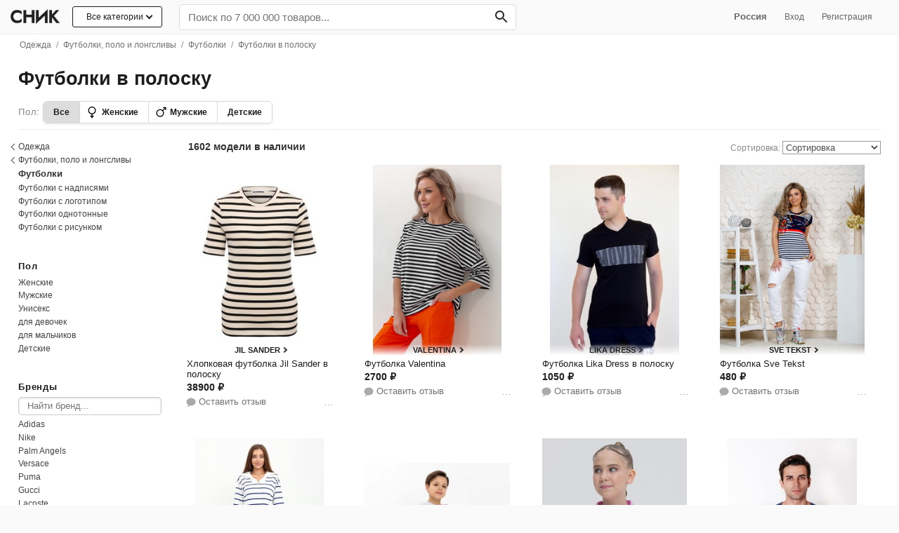

--- FILE ---
content_type: text/html; charset=utf-8
request_url: https://snik.co/futbolki/v-polosku
body_size: 50615
content:
<!DOCTYPE html><html lang="ru"><head><meta content="text/html; charset=UTF-8" http-equiv="Content-Type" /><meta content="authenticity_token" name="csrf-param" />
<meta content="fJgMgEaXO3lr5UKGJotJGsTZCxfEqAToYg23MXkYMKg=" name="csrf-token" /><title>Купить футболку в полоску в интернет-магазине | Snik.co</title><meta content="Купите (в полоску) футболку с бесплатной доставкой. Самые дешевые футболки в полоску: от 350 рублей - Каталог от интернет-магазинов с фото, ценами и скидками." name="description" /><meta content="initial-scale = 1.0" name="viewport" /><meta content="telephone=no" name="format-detection" /><meta content="#fafafa" name="theme-color" /><link href="https://www.snik.co:443" rel="preconnect" /><link href="https://st.top100.ru" rel="preconnect" /><link href="https://top-fwz1.mail.ru" rel="preconnect" /><link href="https://privacy-cs.mail.ru" rel="preconnect" /><link href="https://counter.rambler.ru" rel="preconnect" /><link href="https://kraken.rambler.ru" rel="preconnect" /><link href="https://js-agent.newrelic.com" rel="preconnect" /><link href="https://www.google-analytics.com" rel="preconnect" /><link href="https://bam.nr-data.net" rel="preconnect" /><link href="https://mc.yandex.ru" rel="preconnect" /><link href="//www.snik.co/static/opensearch.xml" rel="search" title="Snik" type="application/opensearchdescription+xml" /><meta content="Смотрите, что нашлось на Snik.co: Футболки в полоску" property="og:title" /><meta content="Snik" property="og:site_name" /><meta content="Найдите подходящую вам футболку в полоску среди тысяч отобранных по популярности товаров" property="og:description" /><meta content="website" property="og:type" /><meta content="https://snik.co/futbolki/v-polosku" property="og:url" /><meta content="https://www.snik.co/system/covers/images/001/041/969/original/stringio.txt?1610193810" property="og:image" /><meta content="summary_large_image" name="twitter:card" /><meta content="Купить футболку в полоску в интернет-магазине | Snik.co" name="twitter:title" /><meta content="Купите (в полоску) футболку с бесплатной доставкой. Самые дешевые футболки в полоску: от 350 рублей - Каталог от интернет-магазинов с фото, ценами и скидками." name="twitter:description" /><meta content="https://www.snik.co/system/covers/images/001/041/969/original/stringio.txt?1610193810" name="twitter:image:src" /><meta content="Snik — одежда, обувь и сумки день в день по Москве." name="twitter:app:name:iphone" /><meta content="id1104304301" name="twitter:app:id:iphone" /><link href="" rel="image_src" /><meta content="b4f03b41841c6320" name="yandex-verification" /><meta content="df2b7a0bc282203f05fe92e2fbadbab3" name="p:domain_verify" /><meta content="75b180b6cb848206ebed" name="wot-verification" /><meta content="22EB47B58345CCD31C874809A5E6BFAF" name="msvalidate.01" /><!-- Awin verification 001 --><link href="https://snik.co/futbolki/v-polosku" rel="canonical" /><link href="https://snik.co/amp/futbolki/v-polosku" rel="amphtml" /><link href="https://snik.co/futbolki/v-polosku?page=2" rel="next" /><meta content="IE=edge" http-equiv="X-UA-Compatible" /><link href="/apple-touch-icon.png" rel="apple-touch-icon" sizes="180x180" /><link href="/favicon-32x32.png" rel="icon" sizes="32x32" type="image/png" /><link href="/favicon-16x16.png" rel="icon" sizes="16x16" type="image/png" /><link href="/favicon.ico" rel="shortcut icon" /><style>
  body{margin: 0;color:#1d1d1f;font-family:-apple-system,BlinkMacSystemFont,"Segoe UI",Helvetica,Arial,sans-serif,"Apple Color Emoji","Segoe UI Emoji","Segoe UI Symbol";background:#fafafa;font-size:15px;-webkit-font-smoothing: antialiased;}.body{background: #fff;}
  .pure-g [class *= "pure-u"] {font-family: -apple-system,BlinkMacSystemFont,"Segoe UI",Helvetica,Arial,sans-serif,"Apple Color Emoji","Segoe UI Emoji","Segoe UI Symbol" !important;}
  ul{margin:0;padding:0}a{color:#1d1d1f;text-decoration:none}
  .list-unstyled{list-style:none}
  h1{font-size: 2.2em;} h1,h2,h3,h4,h5{font-weight:bold}h1{margin:20px 0;text-align:left;}h2{font-size:2em}h3{font-size:1.6em}h4{font-size:1.4em}.fake-link{border-bottom:1px dashed;cursor:pointer}input[type="file"]{line-height:normal}img{max-width:100%}.listing-seo-text { font-size: 12px;font-weight: 400;color: #737373;padding: 1.5rem;margin-bottom: 0;}
  .container {max-width: 1280px;padding: 0px 2%;margin: 0 auto;}
  .heros:after{content: "";display: table;clear: both;} .grid-sizer, .hero {float: left; width: 16.6%;} .hero {box-sizing: border-box;margin-bottom: 2em;}.hero .small a {display: inline-block;border-bottom: 1px solid #ccc;} .hero .title-link {font-weight: bold;font-size: 1rem;padding-bottom: .5rem;padding-top: 0.1rem;display: inline-block;} .hero p.small {font-size: .86em;margin-top: 0;opacity: 0.7;}
  .pure-menu-list,.pure-menu-item{position:relative}.pure-menu-list{list-style:none;margin:0;padding:0}
  .pure-menu-item{padding:0;margin:0;height:100%}
  .pure-menu-item > h2{font-size: 1em; font-weight: normal;}
  .snik-menu .pure-menu-item {display: inline-block;}.pure-menu-link,.pure-menu-heading{display:block;text-decoration:none;white-space:nowrap;box-sizing: border-box;}.pure-menu-heading{text-transform:uppercase;color:#565d64}.pure-menu-link{color:#666}.pure-menu-children{background-color:#fff}.pure-menu-link,.pure-menu-disabled,.pure-menu-heading{padding:.5em 1em}.pure-menu-disabled{opacity:.5}.pure-menu-disabled .pure-menu-link:hover{background-color:transparent}.pure-menu-active>.pure-menu-link,.pure-menu-link:hover,.pure-menu-link:focus{background-color:#eee}.pure-menu-selected .pure-menu-link,.pure-menu-selected .pure-menu-link:visited{color:#000}
  .snik-menu .pure-menu-link:hover, .snik-menu .pure-menu-link:hover, .snik-sub-menu .pure-menu-link:hover, .snik-sub-menu .pure-menu-heading:hover {background-color: transparent;color: #0062fa;}
  .snik-menu-wrapper {display: block;width: 100%; z-index:1024; white-space: nowrap;padding: 5px 0;background: #fafafa;border-bottom: 1px solid rgba(0, 0, 0, 0.05);}.snik-base-menu-wrapper {box-sizing: border-box;}.snik-menu-top {display: block;-webkit-align-items: center;-ms-flex-align: center;align-items: center;display: -webkit-flex;display: -ms-flexbox;display: flex;-webkit-flex-flow: row wrap;-ms-flex-flow: row wrap;flex-flow: row wrap;row-gap: 6px;}.snik-menu-top .nav-user-links {flex: .5;text-align: right;padding-right: 1.6rem;}
  .snik-menu #input-search {box-sizing: border-box;-webkit-appearance: none;width: 100%;border: 0;padding: 9px 12px;background: #fff;margin-bottom: 0;box-shadow: none;border-radius: 4px;font-size: 1.2em;border: 1px solid #ddd;}
  .snik-menu #input-search:focus {box-shadow: 0 3px 8px 0 rgba(0,0,0,0.2), 0 0 0 1px rgba(0,0,0,0.08);}.snik-menu .search-bar {-ms-flex: 1 0 320px;-webkit-flex: 1 0 320px;flex: 1 0 320px;}
  .snik-menu .search-form {position: relative;width: 100%;margin-top: 1px;}
  .snik-menu .search-form #search-btn {position: absolute;top: 0;right: 0;margin: 0;height: 100%;background: transparent;color: #242424;border: 0;font-weight: bold;border-radius: 0 5px 5px 0;padding: 5.5px 12px;padding-right: 9px;font-size: 0.9rem;}.snik-menu .search-form #search-btn:hover {background-color: transparent;}.snik-menu .search-form:hover {color: #333;}.snik-sub-menu .pure-menu-link,.snik-menu .pure-menu-link,.snik-menu .pure-menu-heading{color:#666}.pure-menu-link,.snik-sub-menu .pure-menu-link{font-size:.83em}.snik-sub-menu .pure-menu-link{padding:0.8em 1em; padding-bottom: 9px;}.snik-sub-menu .pure-menu-link{padding-left:34px !important;position:relative}
  .snik-menu-brand{display:inline-block!important;box-sizing: content-box;text-align:center;flex: 0 0 84px;padding: .4em .5em .3em !important;margin-right: 0.25rem;}
  .snik-menu-brand .img-menu-brand{width: 74px;height: 27px;}.snik-menu-screen{background-color:rgba(255,255,255,0.5);-webkit-transition:all 0.5s;-moz-transition:all 0.5s;-ms-transition:all 0.5s;transition:all 0.5s;width:70em;position:absolute;top:0;z-index:-1}.snik-menu-tucked .snik-menu-screen{-webkit-transform:translateY(-44px);-moz-transform:translateY(-44px);-ms-transform:translateY(-44px);transform:translateY(-44px)}
  .nav-dropdown{display:none;position:absolute; font-size:.83em; width:480px;left:0;background:#fff;border:1px solid #eee;z-index:400; box-shadow: 0 5px 20px 0 rgba(40,73,115,0.15);list-style:none;}.nav-dropdown-container{padding:8px 12px;padding-top:4px;}.nav-dropdown-list{text-align:left;list-style:none;columns:3;-webkit-columns:3;-moz-columns:3}.nav-dropdown-list li{padding:2px 0}.nav-dropdown-list li a{display:block;color:#333}.nav-dropdown-list li a:hover{color:#2779ec}.nav-dropdown.dropdown-1-col{width:160px}.nav-dropdown.dropdown-2-col{width:322px}
  .snik-location .nav-dropdown {width: auto;margin-left:1rem; text-align: left;}
  .snik-location:hover .nav-dropdown {display: block;}
  .snik-location .nav-dropdown a {padding: 0.6rem 1rem;display: block;}
  .snik-sub-menu {white-space: normal;}
  /*.pure-menu-item:hover .nav-dropdown{display:block}*/
  .pure-menu-item.is-hover .nav-dropdown{display:block}
  .nav-dropdown ul.children {
    display: none;
    position: absolute;
    left: 212px;
    top: 0;
    background: #fff;
    width: 200px;
    box-shadow: 0 5px 20px 0 rgba(40,73,115,0.15);border: 1px solid #eee;}
    .nav-dropdown li:hover ul.children {display: block;}
    .nav-dropdown ul.children li a {padding-left: 1rem;}
    .nav-dropdown ul.children a:before {content: none;}
    .nav-dropdown ul.children li.last a {border-top: 1px solid #ddd;border-bottom: 1px solid transparent;}
  .snik-sub-menu .pure-menu-item .pure-menu-link.bizhuteriya+.nav-dropdown, .snik-sub-menu .pure-menu-item .pure-menu-link.igrushki+.nav-dropdown,.snik-sub-menu .pure-menu-item .pure-menu-link.kosmetika+.nav-dropdown,.snik-sub-menu .pure-menu-item .pure-menu-link.sport-tovary+.nav-dropdown,.snik-sub-menu .pure-menu-item .pure-menu-link.tovary-dlya-doma+.nav-dropdown,.snik-sub-menu .pure-menu-item .pure-menu-link.apteka+.nav-dropdown {right: 0;left: auto;}
  .snik-sub-menu .nav-dropdown .column {background: #fff;}
  #subnav {padding:0 1.2rem;background: #eeeef0;margin-top: -0.3rem;margin-left: -0.8rem;border-bottom: 1px solid #ccc;} #subnav a {padding: .6rem .7rem; display: inline-block; font-size: .6rem; text-transform: uppercase;}
.all-cat-btn {position: relative;display: block;border: 1px solid;border-radius: 3px;padding: 0.4rem 1.2rem 0.45rem;margin-right: 1rem;font-size: 12px;background: #fff;}.all-cat-btn .arr-down {display: inline-block;position: relative;height: 5px;width: 5px;border: 1px solid;border-width: 0 0 2px 2px;-webkit-transform: rotate(-45deg);-moz-transform: rotate(-45deg);-ms-transform: rotate(-45deg);-o-transform: rotate(-45deg);transform: rotate(-45deg);left: 5px;top: -2px;}
.all-cat-dropdown {width: 232px !important; left: auto !important; right: 16px;}
.all-cat-dropdown a{position: relative;display: block;font-size:13px;border-bottom: 1px solid #eee;padding: 0.6rem 1rem; padding-left: 2.4rem;}.all-cat-dropdown a:hover {  background: #f8f8f8;}.all-cat-dropdown a:after {  content: '';  display: inline-block;  position: absolute;  height: 5px;  width: 5px;  border: 1px solid; border-width: 0 0 2px 2px; -webkit-transform: rotate(-135deg);-moz-transform: rotate(-135deg);-ms-transform: rotate(-135deg);-o-transform: rotate(-135deg);transform: rotate(-135deg); right: 10px;  top: 50%;  margin-top: -4px;  color: #aaa;}  
.catalog-row {-webkit-flex-flow: row-reverse wrap !important;-ms-flex-flow: row-reverse wrap !important;flex-flow: row-reverse wrap !important;}
.all-cat-dropdown a:before {content: " ";display: block; position: absolute; width: 20px; height: 20px; left: 8px; top: 7px; background-image: url('/assets/nav-icons-16.png');background-size: cover;}
.snik-sub-menu a.pure-menu-link:before {content: " ";display: block; position: absolute; width: 20px; height: 20px; left: 8px; top: 7px; background-image: url('/assets/nav-icons-16.png');background-size: cover;}
.all-cat-dropdown a.men-clothes:before {background-position: -32px;}.all-cat-dropdown a.women-shoes:before {background-position: -454px;}.all-cat-dropdown a.men-shoes:before {background-position: -103px;}.all-cat-dropdown a.sumki-i-ryukzaki:before {background-position: -69px;}.all-cat-dropdown a.kosmetika:before {background-position: -231px;}.all-cat-dropdown a.aksessuary:before {background-position: -136px;}.all-cat-dropdown a.elektronika:before {background-position: -166px;}.all-cat-dropdown a.tovary-dlya-doma:before {background-position: -424px;}.all-cat-dropdown a.santehnika:before {background-position: -483px;}.all-cat-dropdown a.mebel:before {background-position: -197px;}.all-cat-dropdown a.ukrasheniya:before {background-position: -360px;}.all-cat-dropdown a.sport-tovary:before {background-position: -300px;}.all-cat-dropdown a.igrushki:before {background-position: -264px;}.all-cat-dropdown a.instrumenty:before {background-position: -392px;}.all-cat-dropdown a.apteka:before {background-position: -330px;}
.snik-sub-menu a.men-clothes:before {background-position: -32px;}.snik-sub-menu a.women-shoes:before {background-position: -454px;}.snik-sub-menu a.men-shoes:before {background-position: -103px;}.snik-sub-menu a.sumki-i-ryukzaki:before {background-position: -69px;}.snik-sub-menu a.kosmetika:before {background-position: -231px;}.snik-sub-menu a.aksessuary:before {background-position: -136px;}.snik-sub-menu a.elektronika:before {background-position: -166px;}.snik-sub-menu a.tovary-dlya-doma:before {background-position: -424px;}.snik-sub-menu a.mebel:before {background-position: -197px;}.snik-sub-menu a.ukrasheniya:before {background-position: -360px;}.snik-sub-menu a.sport-tovary:before {background-position: -300px;}.snik-sub-menu a.igrushki:before {background-position: -264px;}.snik-sub-menu a.instrumenty:before {background-position: -392px;}.snik-sub-menu a.apteka:before {background-position: -330px;}
.all-cat-dropdown a.discount:before {content: none;}
.snik-menu .menu-item-all-cat {display: inline-block;vertical-align: top;}
  .filters {margin: 0;padding: 0.8rem;margin-top: 0rem;padding-left:0;padding-right:0;}
  .catalog-section {box-sizing: border-box;padding-left: 2rem;}
  .catalog-section.loading{opacity: .7;cursor:progress;}
  .main-container .title {color: #1d1d1f; text-align: left; line-height: 1;margin:0;font-size: 1.7rem;font-weight:bold;vertical-align: bottom;}
  .main-container .h1-title {padding: 1.2rem 0;}
  .main-container .b-title {overflow: auto;display: inline;}
  .brand-info {box-sizing: border-box;position: relative;float: right;}.brand-info img {max-height: 30px;mix-blend-mode: darken;max-width: 178px;}.brand-info span.no-image-brand-logo{text-transform: uppercase;    min-height: 38px;
    display: inline-flex;
    align-items: center;
    justify-content: center;width: 178px;letter-spacing: 0;font-size: 13px;font-weight: 700;}.b-title>p {margin: 8px 0 0;color: #888;font-size: 12px;max-width: 720px;}.brand-info .b-info-action {margin-top: .7rem;}
  .highlights h2 {font-size: 21px;}
  .catalog-section .b-title>span{font-size: 17px;position: relative;top: -3px;}
  .brand-card {box-sizing: border-box;padding: 1rem; padding-bottom:.7rem;width: 228px;display: inline-block;z-index: 5000;background: #fafafa;border-radius: 16px;box-sizing: border-box;}.brand-card .b-brand-info {color: #707070;font-size:12px;} .brand-card button{font-size: 13px;background-color: #0078e7;color: #fff;border: none transparent;padding: 0.5em 1em;} .brand-card > a {display: block; padding: 4px 16px;}.brand-card p.small {font-size: 12px; color: #666;margin-top: 8px;}
  .b-brand-info b {font-weight: 600;} .b-brand-info a {color: #707070;border-bottom: 1px solid #a0a0a0;}
  .catalog-section .b-title h2 {font-size: 1.1rem; font-weight: 500;color: #888; margin-bottom: .5rem;}
  .container.main-container {clear: both;}.read-more{box-sizing: border-box;}
  .b-head .read-more {font-size: 12px;text-align: left;width: auto !important;padding: 0.5rem;margin-top: 0;margin-left: 0;color: #2779ec;padding-left: 0px;display: inline-block;font-weight: 600;}.b-head span.small {display: inline;vertical-align: bottom;position:relative;bottom: 2px;font-size: 15px;color: #999;}
  .b-head .back-link{position: relative; font-size:14px;} 
  .b-head .back-link span {color: #aaa; font-size: 13px;} 
  .b-head .back-link a {padding-left: 1rem;color: #666;display: inline-block;padding: 1rem;padding-right: 0.8rem;}
  .b-head .arr-back{height: 7px;width: 7px;border: 1px solid #666;border-width: 0 0 1px 1px;-webkit-transform: rotate(45deg);-moz-transform: rotate(45deg);-ms-transform: rotate(45deg);-o-transform: rotate(45deg);transform: rotate(45deg);display: inline-block;position: absolute;left: 4px;top: 21px;}
.b-head .cat-children .wrap {position: relative;display:inline-block !important;overflow: hidden;height: 70px;width: 100%;padding: 0 !important;border-bottom: 1px solid #eee;
}.b-head .cat-children .wrap img {position: absolute;left: 0;bottom: -24%;} .b-head .wrap img.search-icon{left: 6px;-webkit-transform: scale(0.5); -ms-transform: scale(0.5);transform: scale(0.5);}
.catalog-section .b-head .cat-children .title-cat {font-size: 12px;font-size: .75rem;width: 100%;height: 30px;}
.b-head .brand-item {display: inline-block;text-align: center;background: #fff;margin-right: .4rem;margin-bottom: 0.6rem;vertical-align: middle;white-space: normal;max-height: 85px;width: 61px;     margin-right: 0.6rem;margin-bottom: 0.7rem;
}
.b-head .brand-item.unsure{width: 44px;max-height: 59px;margin-right: .3rem;}
.b-head .brand-img-wrap {position: relative;display: block;text-align: center;border-radius: 50%;border: 1px solid #d8d8d8;width: 60px;height: 60px;max-height: 60px;padding: 0.12rem;box-sizing: border-box;font-size: 13px;font-weight: 500;overflow: hidden;box-shadow: 0px 2px 4px 0px rgba(0,0,0,0.06) !important;}
.brand-item.unsure .brand-img-wrap {border: 1px solid #d8d8d8;width: 44px;height: 44px;font-size: 11px;}
.b-head .brand-img-wrap img,.b-head .brand-img-wrap span {position:relative;display: block;max-height: 42px;top: 50%;transform: translateY(-50%);margin: 0 auto;}
.b-head .brand-img-wrap img {
    transform: translateY(-50%);
}
.b-head .brand-copy-wrap {margin: 0;font-weight: normal;} .b-head .brand-copy-wrap a {color: #555;font-size: 0.65rem;display: inline-block;
    color: #555;
    padding: 0.2rem 0;
    font-size: 0.65rem;
    overflow: hidden;
    text-overflow: ellipsis;
    white-space: nowrap;
    max-width: 69px;
  }
  .catalog .cat-link {color: #333;display: inline-block;margin: 0.3rem 0.1rem;padding: 0.1rem 1.2rem 0.3rem;background: #f7f7f7;border-radius: 15px;}
  .header .genders{margin-bottom:8px}.header .catalog-info h1{margin:0;padding:20px 0}.header .catalog-info h1 span{font-size:22px;display:block;color:#737373;font-weight:normal}.header .catalog-info p{color:#737373;font-size:0.84em;line-height:1.3em;text-align:center;max-width:620px;margin:0 auto}.header .genders .pure-button{font-weight:bold;font-size:16px}.header .cat-children{display:block;background:#f2f2f2;white-space:nowrap;overflow-y:hidden;overflow-x:auto;-ms-overflow-style:none;-webkit-overflow-scrolling:touch}.header .cat-children .nav-list{display:inline-block;list-style:none;margin:0;padding:0}.header .cat-children .nav-list .nav-item{display:inline-block;zoom:1;vertical-align:middle;padding:0;margin:0;height:100%}.header .cat-children .nav-list .nav-item a{display:block;text-decoration:none;white-space:nowrap;padding:0.8em 1em;color:#333;font-size:14px}.header .cat-children .nav-list .nav-item a:hover{color:#2779ec}.header .tags{text-align:left;margin:0 auto;font-size:0.85em;}.header a{color:#000}.header .tag{display:inline-block;padding: 0.8em 1.1em;}.bar{margin-bottom:.5em}.by-categories ul.multi{list-style:none;} .by-categories li.cat-item{ display: inline-block;margin-right: 4px;margin-bottom: .2em;} .by-categories li.cat-item a {font-size: .9em;padding: 0.4em 0.7em 0.44em;display: inline-block;color: #fff;border-radius: 5px;font-weight: bold;border: 2px solid #2779ec;color: #2779ec;} 
  .filters .f-subcats{padding-top:0.1rem !important;}.filters .f-block{padding:1.2rem 0; position: relative;}.filters .f-block .f-title{font-size: 0.8rem;font-weight: normal;margin-top: 0;margin-bottom: 0.4rem;letter-spacing: 0.06rem;font-weight: bold;}.filters .f-block .filter-list{font-size:0.9em} 
  .catalog-row {border-top: 1px solid #eee;}
  .cat-info{overflow: hidden;font-size: .86em;color: #888;padding: .4rem 0;padding-top: 1rem;}.cat-info h3 {margin: 0; display: inline; font-size: 1.2rem; color: #1d1d1f;} .cat-info .count-title {margin-left: 6px;font-size: 14px;font-weight: bold;color: #333;} .cat-info .count-items {font-size:14px; font-weight: bold; color: #333;}
  .cat-info .mobile-filters {display: none;}.b-sort {text-align: right;float: right;}.cat-info .sort{line-height:18px;text-align:right}.cat-info .sort a{margin-left:10px}.cat-info .sort a.active{font-weight:bold}.cat-info .sort-select{max-width:140px;border:1px solid #999;color: #505050;background: #fff;}.offers-list{margin-left:-1.2rem;display:-webkit-flex;display:-ms-flexbox;display:flex;-webkit-flex-wrap:wrap;-ms-flex-wrap:wrap;flex-wrap:wrap;clear:both}.discount{display:block;color:#2779ec}
  .cat-info .mini-paginator{display: inline-block; vertical-align: middle;}.cat-info .mini-paginator a,.cat-info .mini-paginator span,.cat-info .mini-paginator em {padding: 2px 7px;}.cat-info .mini-paginator em  {color: #444;font-weight:bold;border-radius: 50%;background: #ddd;box-shadow: inset 0 2px 1px 0 rgba(0,0,0,.12);-webkit-box-shadow: 0 2px 1px 0 rgba(0,0,0,.12) inset;width: 23px;height: 23px;display: inline-block;box-sizing: border-box;font-style: normal;padding: 0;line-height: 23px;text-align: center;}.cat-info .mini-paginator span{color:#9a9a9a;}
  .filters .f-block .filter-list .arr-back{height: 6px;width: 6px;border: 1px solid #333;border-width: 0 0 1px 1px;-webkit-transform: rotate(45deg);-moz-transform: rotate(45deg);-ms-transform: rotate(45deg);-o-transform: rotate(45deg);transform: rotate(45deg);display: inline-block;position: absolute;left: 4px;top: 6px;} .filters .f-block .filter-list .arr-back + a {left: -6px;}
  .filters .f-block .filter-list li {position: relative;}
  .filters .f-block .filter-list li.filter-back {margin-left: -13px;}    
  .filters .f-block .filter-list li a,.filters .f-block .filter-list li h4{position:relative; display:inline-block;width: 100%;padding: .2em 0;font-size: 12px;color: #444;line-height: 1.2;}
  .filters .f-block .filter-list li.filter-back a {padding-left: 1.2rem !important;}
  .filters .filter-list ul.children {list-style:none}
  .filters .f-block .filter-list h2{font-size: 0.8rem;font-weight: normal;margin: 0;font-weight: bold;color: #333;    padding-top: 3px;padding-bottom: 3px;}
  .filters .f-block .filter-list .filter-back a,.filters .f-block .filter-list .active>a {font-weight: normal;}
  .filters .search-container {position: relative;margin-bottom: 4px;}.filters .search-container .search {box-sizing: border-box;width: 100%;border-radius: 5px;border: 0;padding: 5px .76rem;border: 1px solid #ccc;box-shadow: inset 0 1px 3px #ddd;font-size: 0.84em;}
  .filters .f-block .filter-list .active>a {color: #333;font-weight: bold;}
  .filters .f-block .filter-list li a:hover{color: #2779ec;}.filters .f-block .filter-list .dollars{position:absolute;left:0;font-size:.6em;color:#27ae60;bottom:5px}.filters .f-block .filter-list .f-back{padding-left:0}.brands-list li.brand-clear>a:before{content:"×";position:absolute;margin-top:-6px;margin-left:-16px;font-size:20px}
  /*.filters .f-block .filter-list li.active>a:after {content: "";display: block;width: 5px;height: 5px;border-radius: 50%;background-color: #2779ec;position: absolute;left: 2px;top: 7px;}*/
  .filters .read-more {position: relative;display: inline-block !important;width: auto !important;font-size: 12px;margin-top: .4rem;padding-right: .7em;color: #2779ec;background-color: #fff;}
  .filters .pure-form {text-align: center;}
  .filters .pure-form input {display: inline-block !important;}
  .filters .btn-link {border: 0; color: #2779ec;padding: 12px;background: transparent;margin-top: 0 !important;}
  .tags-nav {list-style: none; display: inline;box-sizing: border-box;}
  .tags-nav.genders-tags {    display: inline-block;border-radius: 6px;border: 1px solid #d8d8d8;overflow: hidden;vertical-align: middle;box-shadow: 0px 2px 4px 0px rgba(0,0,0,0.06) !important;}
  .tags-nav.genders-tags a {font-size: 12px;font-weight:bold;display: inline-block;margin:0;color: #1d1d1f;line-height: 18px;background: #fff;padding:6px 14px;border-left: 1px solid #d8d8d8;}
   .tags-nav.genders-tags a.women-tag, .tags-nav.genders-tags a.men-tag{position:relative;padding-left: 1.9rem;}
  .tags-nav.genders-tags a.all-genders-tag { margin-right: 0;border: 0;line-height: 18px;}
  .tags-nav.genders-tags a.men-tag {line-height: 18px;text-decoration: none;} .tags-nav.genders-tags .tag-count {opacity: .6;margin-left: 4px; font-size: 0.75rem;} 
  .tags-nav.genders-tags a.women-tag {line-height: 18px;text-decoration: none;}
  a.women-tag img {width: 20px;position: absolute;left: 7px;top: 5px;}
  a.men-tag img {width: 20px;position: absolute;left: 7px;top: 4px;}
  .tags-nav .price-tag {border: 2px solid #333;font-weight: bold;}
  .tags-nav a.active {background: #ddd;}.tags-under-seo,.brands-list{box-sizing: border-box;overflow: hidden;}
  .tags-nav a.tag {display: inline-block;font-weight: 400;margin: 3px;color: #333;line-height: 18px;font-size: 14px;padding: 5px 12px;border: 1px solid #d4d4d4;border-radius: 4px;background: rgba(255,255,255,.9);margin-top: 0;}.tags-nav a.ta{display: inline-block;
    font-weight: 500;
    margin: 3px 4px;
    color: #333;
    line-height: 18px;
    font-size: 12px;
    padding: 4px 13px;
    border: 1px solid #e3e3e3;
    border-radius: 6px;
    box-shadow: 0px 2px 4px 0px rgba(0,0,0,0.06) !important;
    background: #fff;}
  .tags-nav a.ta span{text-shadow: 0px 0px 1px rgb(0,0,0);display: inline-block;padding-right: 3px;}
  .b-list{position: relative; padding-bottom: 8px;overflow: hidden;}.b-list li.cat-item a {font-size: .8em;padding: 0.4em 0.7em 0.44em;display: inline-block;border-radius: 5px;color: #333;border: 1px solid #eee;}
  .b-list ul {list-style: none;} 
  .b-list li.cat-item {display: inline-block;margin-right: 4px;margin-bottom: .2em;}
  .by-brands h2{display: inline-block;margin-right: 8px !important;}
  .by-brands ul{display: inline; }
  .by-brands li.cat-item a{border: 1px solid #e3e3e3; padding: 5px 10px;line-height: 15px;min-width: 40px;text-align: center;font-size: 13px;font-weight: 500;}.by-brands li.cat-item a.active {border-color: #333;}.by-brands li.cat-item a img{max-height: 15px;vertical-align: middle;}
  .by-brands .btn-more-brands{position: absolute;display: inline-block !important;width: auto !important;font-size: 12px;right: 0;bottom: 3px;padding: .2em .8em;border: 1px solid #ccc;color: #999; background: #fff;}
  .cats-cards-block {position: relative;overflow: hidden}
  .cats-cards-block .btn-prev,
  .cats-cards-block .btn-next {
    border-radius: 50%;
    width: 30px;
    height: 30px;
    background: #fff;
    border: 1px solid #ccc;
  }
  .cats-cards-block .btn-prev {position: absolute;left: -12px;bottom: 37%;}
  .cats-cards-block .btn-next {position: absolute;right: 0;bottom: 37%;}

  .cats-cards-block.sm .nav-item .wrap {width: 46px;height: 58px;}
  .cats-cards-block.sm .nav-item .title-cat {width: 128px;font-size: 0.75rem;}

  .adv-btns {text-align: center;}
  .btn-adv-download {display: inline-block;padding: 0.4rem 1rem 0.5rem;color: #fff;font-weight: 500;font-size: 15px;background: #007aff;border-radius: 40px;box-shadow: rgba(0, 0, 0, 0) 0px 0px 0px 0px, rgba(0, 0, 0, 0) 0px 0px 0px 0px, rgba(6, 20, 70, 0.2) 0px 20px 25px -5px, rgba(6, 20, 70, 0.2) 0px 8px 10px -6px;}

  .m-popup {
    position: relative;
    background: #FFF;
    width:auto;
    max-width: 640px;
    margin: 20px auto;
    border-radius: 6px;
    overflow: hidden;
    padding: 1rem 1.2rem;}

    .m-popup h1{margin-top: 0;}


  .pure-g{letter-spacing:-0.31em;*letter-spacing:normal;*word-spacing:-0.43em;text-rendering:optimizespeed;display:-webkit-box;display:-webkit-flex;display:-ms-flexbox;display:flex;-webkit-flex-flow:row wrap;-ms-flex-flow:row wrap;flex-flow:row wrap;-webkit-align-content:flex-start;-ms-flex-line-pack:start;align-content:flex-start}@media all and (-ms-high-contrast: none), (-ms-high-contrast: active){table .pure-g{display:block}}.opera-only :-o-prefocus,.pure-g{word-spacing:-0.43em}.pure-u{display:inline-block;*display:inline;zoom:1;letter-spacing:normal;word-spacing:normal;vertical-align:top;text-rendering:auto}.pure-u-1,.pure-u-1-1,.pure-u-1-2,.pure-u-1-3,.pure-u-2-3,.pure-u-1-4,.pure-u-3-4,.pure-u-1-5,.pure-u-2-5,.pure-u-3-5,.pure-u-4-5,.pure-u-5-5,.pure-u-1-6,.pure-u-5-6,.pure-u-1-8,.pure-u-3-8,.pure-u-5-8,.pure-u-7-8,.pure-u-1-12,.pure-u-5-12,.pure-u-7-12,.pure-u-11-12,.pure-u-1-24,.pure-u-2-24,.pure-u-3-24,.pure-u-4-24,.pure-u-5-24,.pure-u-6-24,.pure-u-7-24,.pure-u-8-24,.pure-u-9-24,.pure-u-10-24,.pure-u-11-24,.pure-u-12-24,.pure-u-13-24,.pure-u-14-24,.pure-u-15-24,.pure-u-16-24,.pure-u-17-24,.pure-u-18-24,.pure-u-19-24,.pure-u-20-24,.pure-u-21-24,.pure-u-22-24,.pure-u-23-24,.pure-u-24-24{display:inline-block;*display:inline;zoom:1;letter-spacing:normal;word-spacing:normal;vertical-align:top;text-rendering:auto}.pure-u-1-24{width:4.1667%;*width:4.1357%}.pure-u-1-12,.pure-u-2-24{width:8.3333%;*width:8.3023%}.pure-u-1-8,.pure-u-3-24{width:12.5000%;*width:12.4690%}.pure-u-1-6,.pure-u-4-24{width:16.6667%;*width:16.6357%}.pure-u-1-5{width:20%;*width:19.9690%}.pure-u-5-24{width:20.8333%;*width:20.8023%}.pure-u-1-4,.pure-u-6-24{width:25%;*width:24.9690%}.pure-u-7-24{width:29.1667%;*width:29.1357%}.pure-u-1-3,.pure-u-8-24{width:33.3333%;*width:33.3023%}.pure-u-3-8,.pure-u-9-24{width:37.5000%;*width:37.4690%}.pure-u-2-5{width:40%;*width:39.9690%}.pure-u-5-12,.pure-u-10-24{width:41.6667%;*width:41.6357%}.pure-u-11-24{width:45.8333%;*width:45.8023%}.pure-u-1-2,.pure-u-12-24{width:50%;*width:49.9690%}.pure-u-13-24{width:54.1667%;*width:54.1357%}.pure-u-7-12,.pure-u-14-24{width:58.3333%;*width:58.3023%}.pure-u-3-5{width:60%;*width:59.9690%}.pure-u-5-8,.pure-u-15-24{width:62.5000%;*width:62.4690%}.pure-u-2-3,.pure-u-16-24{width:66.6667%;*width:66.6357%}.pure-u-17-24{width:70.8333%;*width:70.8023%}.pure-u-3-4,.pure-u-18-24{width:75%;*width:74.9690%}.pure-u-19-24{width:79.1667%;*width:79.1357%}.pure-u-4-5{width:80%;*width:79.9690%}.pure-u-5-6,.pure-u-20-24{width:83.3333%;*width:83.3023%}.pure-u-7-8,.pure-u-21-24{width:87.5000%;*width:87.4690%}
@media screen and (min-width: 48em){.pure-u-md-1,.pure-u-md-1-1,.pure-u-md-1-2,.pure-u-md-1-3,.pure-u-md-2-3,.pure-u-md-1-4,.pure-u-md-3-4,.pure-u-md-1-5,.pure-u-md-2-5,.pure-u-md-3-5,.pure-u-md-4-5,.pure-u-md-5-5,.pure-u-md-1-6,.pure-u-md-5-6,.pure-u-md-1-8,.pure-u-md-3-8,.pure-u-md-5-8,.pure-u-md-7-8,.pure-u-md-1-12,.pure-u-md-5-12,.pure-u-md-7-12,.pure-u-md-11-12,.pure-u-md-1-24,.pure-u-md-2-24,.pure-u-md-3-24,.pure-u-md-4-24,.pure-u-md-5-24,.pure-u-md-6-24,.pure-u-md-7-24,.pure-u-md-8-24,.pure-u-md-9-24,.pure-u-md-10-24,.pure-u-md-11-24,.pure-u-md-12-24,.pure-u-md-13-24,.pure-u-md-14-24,.pure-u-md-15-24,.pure-u-md-16-24,.pure-u-md-17-24,.pure-u-md-18-24,.pure-u-md-19-24,.pure-u-md-20-24,.pure-u-md-21-24,.pure-u-md-22-24,.pure-u-md-23-24,.pure-u-md-24-24{display:inline-block;*display:inline;zoom:1;letter-spacing:normal;word-spacing:normal;vertical-align:top;text-rendering:auto}.pure-u-md-1-24{width:4.1667%;*width:4.1357%}.pure-u-md-1-12,.pure-u-md-2-24{width:8.3333%;*width:8.3023%}.pure-u-md-1-8,.pure-u-md-3-24{width:12.5000%;*width:12.4690%}.pure-u-md-1-6,.pure-u-md-4-24{width:16.6667%;*width:16.6357%}.pure-u-md-1-5{width:20%;*width:19.9690%}.pure-u-md-5-24{width:20.8333%;*width:20.8023%}.pure-u-md-1-4,.pure-u-md-6-24{width:25%;*width:24.9690%}.pure-u-md-7-24{width:29.1667%;*width:29.1357%}.pure-u-md-1-3,.pure-u-md-8-24{width:33.3333%;*width:33.3023%}.pure-u-md-3-8,.pure-u-md-9-24{width:37.5000%;*width:37.4690%}.pure-u-md-2-5{width:40%;*width:39.9690%}.pure-u-md-5-12,.pure-u-md-10-24{width:41.6667%;*width:41.6357%}.pure-u-md-11-24{width:45.8333%;*width:45.8023%}.pure-u-md-1-2,.pure-u-md-12-24{width:50%;*width:49.9690%}.pure-u-md-13-24{width:54.1667%;*width:54.1357%}.pure-u-md-7-12,.pure-u-md-14-24{width:58.3333%;*width:58.3023%}.pure-u-md-3-5{width:60%;*width:59.9690%}.pure-u-md-5-8,.pure-u-md-15-24{width:62.5000%;*width:62.4690%}.pure-u-md-2-3,.pure-u-md-16-24{width:66.6667%;*width:66.6357%}.pure-u-md-17-24{width:70.8333%;*width:70.8023%}.pure-u-md-3-4,.pure-u-md-18-24{width:75%;*width:74.9690%}.pure-u-md-19-24{width:79.1667%;*width:79.1357%}.pure-u-md-4-5{width:80%;*width:79.9690%}.pure-u-md-5-6,.pure-u-md-20-24{width:83.3333%;*width:83.3023%}.pure-u-md-7-8,.pure-u-md-21-24{width:87.5000%;*width:87.4690%}.pure-u-md-11-12,.pure-u-md-22-24{width:91.6667%;*width:91.6357%}.pure-u-md-23-24{width:95.8333%;*width:95.8023%}.pure-u-md-1,.pure-u-md-1-1,.pure-u-md-5-5,.pure-u-md-24-24{width:100%}}
.breadcrumbs{display:block;font-size: 12px;list-style: none;margin-bottom: 0;padding: .5rem 0;margin: 0;margin-left: -2px;color: #8f8f8f;}.breadcrumbs li{display:inline-block;margin:0;} .breadcrumbs h1 {display: inline-block; font-size: 12px;} .breadcrumbs a{color:#777;padding: 2px 4px;}.breadcrumbs a:hover{color:#2779ec;}
.breadcrumbs h1,.breadcrumbs span{font-size: 12px;margin:0; font-weight: normal;color:#737373;}
.card{position:relative;box-sizing:border-box;background:#fff;display:block;float:left;width:25%;height:auto;color:#333;padding-bottom: 1.7rem;}.card .card-img-link {display: block;padding: 0.5rem 1.2rem 0;}
.card .image{vertical-align:middle;display:inline-block;} .card .sku{font-size: 11px;color: #737373;padding-bottom: 0.3rem;}.card .sku span{color: #666;}
.card .delivery-info span {vertical-align: top;}
.card .delivery {vertical-align: top; font-weight: normal;color: #737373; font-size: 12px;}
.card strong.delivery {vertical-align: top; font-weight: normal;color: #888; font-size: 12px;letter-spacing: -0.01rem;}
.card .interest,.card .review span {margin: 2px 0; font-size: 13px; display: inline-block;color: #737373;}
.card .interest {display: block;}
.card .review span { margin:0;}
.card .review .review-count span, .card .review .review-aggr-value span {margin: 0;}
.card .interest .fire-red,.card .interest .fire-yellow, .card .interest .fire-grey,.card .delivery-icon {
  position: relative;
  display: inline-block;
  width: 10px;
  height: 14px;
  background-image: url(/assets/sprite.png);
  background-position: 0px -1px;
  background-size: 21px;
  background-repeat: no-repeat;
  margin-right: 6px;
}
.card .interest .fire-red {background-position: 0px -35px;}
.card .interest .fire-yellow {background-position: 0px -18px;}
.card .delivery-icon {background-position: 0px -59px;width: 12px;background-size: 22px;
  margin-right: 4px;
}
.card .interest span.fire-label {display: inline-block;vertical-align: top;margin-top: 1px;}
.card .interest span.red-label{color: #ec1f26;font-weight: 500;}
.card .interest span.yellow-label{color: #eab300;font-weight: 500;}
.card .comment-icon{
  height: 15px;
  margin-left: -2px;
  margin-right: 3px;
  margin-top: 1px;
}
.card .star-icon{
  height: 17px;
  margin-top: -1px;
  margin-left: .5rem;
  margin-right: 2px;
}
.card .review {margin-top: 6px;margin-right: 1rem;}
.card .review span {vertical-align: top;}
.card .info{position:relative;margin:0 1.2rem 6px;font-size:13px;}
.card .info h3 {font-weight: normal;margin: 0;font-size: 12px;color: #333;word-wrap:break-word;margin-bottom:2px;} 
.card .info .rating{color: #888;font-size: 12px;}
.card .brand-link{position: relative;display: inline-block;max-height: 40px;font-size: 11px;color:#1d1d1f;padding: 0.4rem 0;text-align: left;text-transform: uppercase;font-weight: bold;top: -20px;position: absolute;z-index: 300;box-sizing: border-box;border: 0;text-shadow: 0px -1px 6px #fff;}
.card a.brand-link{display: block;width: 100%;text-align: center;top: -25px;position: absolute;z-index: 300;border: 1px solid transparent;}

.card a.brand-link strong:after {
  content: " ";
  height: 4px;
  width: 4px;
  border: 1px solid #333;
  border-width: 0px 2px 2px 0;
  -webkit-transform: rotate(-45deg);-moz-transform: rotate(-45deg);-ms-transform: rotate(-45deg);-o-transform: rotate(-45deg);transform: rotate(-45deg);
  display: inline-block;
  position: relative;
  left: 3px;
  top:-1px;
}
.filters .f-block .show-only-stuck {display:none;}
.filters .f-block.is_stuck .show-only-stuck {display:block;}
.card .info .desc h3{font-weight:normal;margin:0;font-size: 13px;color: #1d1d1f;word-wrap: break-word;}.card .item-description{line-height:1.4;font-size:12px;color:#999;margin:0.3em 0;word-break: break-word;}.card .brand{color:#666;text-transform:uppercase;white-space:nowrap;overflow:hidden;text-overflow:ellipsis}.card .prices{font-size:1.1em;margin: 0.2rem -4px 0.3rem 0;}.card .sale{display: inline-block;padding: 3px 5px;color: #A61D55;border-radius: 3px; border: 1px solid;} .card .price{font-weight:bolder;color:#1d1d1f;margin-right: .8rem;}.card .price,.card .old-price{display:inline-block;white-space:nowrap} .card .actions{position:relative;margin-right: 0.8rem;}.card .actions .icon:before{font-size:20px}.card .list-info {display: none;} .card .actions .show-link{position: absolute;right: 0;top: -29px;color: #999;padding: 4px 4px 0 4px;font-size: 14px;}.card .card-img{position:relative;height:276px;text-align:center;overflow: hidden;}.card .card-img:after{content: "";position: absolute;bottom: 0;left: 0;width: 100%;height: 20px;background: #fff;background: -moz-linear-gradient(top, rgba(255,255,255,0) 0%, #fff 100%);background: -webkit-gradient(left top, left bottom, color-stop(0%, rgba(255,255,255,0)), color-stop(100%, #fff));background: -webkit-linear-gradient(top, rgba(255,255,255,0) 0%, #fff 100%);background: -o-linear-gradient(top, rgba(255,255,255,0) 0%, #fff 100%);background: -ms-linear-gradient(top, rgba(255,255,255,0) 0%, #fff 100%);background: linear-gradient(to bottom, rgba(255,255,255,0) 0%,#fff 80% ,#fff 100%);z-index: 10;}.card .card-img img{position:absolute;max-width:100%;height: auto;bottom:0;left:0;right:0;margin: auto auto;object-fit: contain;height: 100%;width: 100%;}
.card .add-fav { position: absolute;top: 0.5rem;right: 1.1rem;border: 0;border: 1px solid #ddd;text-align: center;padding: 6px 8px;font-size: 12px;line-height: 12px;}
/*.card:hover img{-webkit-filter: saturate(1.2);filter: saturate(1.2);}*/
.card .old-price{position:relative; color: #555;}.card .old-price::after{content: '';width: 105%;position: absolute;right: 0;top: 54%;left: -3px;border-bottom: 1px solid #555;}.card .status{position:absolute;bottom:2px;z-index:200}.card .status .st-label{display:inline-block;vertical-align:middle;font-size:12px;line-height:16px;color:#333}.card .status .st-icon{display:inline-block;width:8px;height:8px;margin-right:4px;border-radius:50%}.card.is-chip .st-icon{background:#2ecc71}.card.is-bigsale .st-icon{background:#e74c3c}.card .out-stock-label{position:absolute;z-index:20;font-size:.9em;width:100%;font-size:13px;line-height:14px;bottom:0;text-align:right;color:#bbb}.card .out-stock-label .icon-out-stock{position:relative;font-size:19px;padding-right:6px}.card .out-stock-label .icon-out-stock:after{position:absolute;content:'';width:18px;right:2px;top:12px;border-bottom:1px solid #ccc;-webkit-transform:skewY(-7deg);transform:skewY(-45deg)}
.is-sale .card .red-price {color: #A61D55;}
@media (hover: hover) {
  a:hover,a:focus{text-decoration:none;color:#2779ec}
  .b-hl a:hover .arr-forward {border-color: #2779ec;}
  .catalog-section h1.title a:hover {color: #333;}
  .card .item-link:hover .image_two{display: inline-block !important;}
  /*.card:hover { outline: 2px solid #06befb; z-index: 800;}*/
  .card a.brand-link:hover {background: #fbfbfb;background: #fbfbfb;border-color: #333;color: #333;}
  .b-list li.cat-item a:hover {border-color: #333;-moz-transition: all .3s;-o-transition: all .3s;-webkit-transition: all .3s;transition: all .3s;}
}
p.help-text {margin-top: 0; margin-bottom: 1.8rem;color: #404040;font-size: 0.85rem;max-width: 760px;}
.b-head .sub-title {margin: .6rem 0;font-size: 0.8rem;color: #888;margin-top: 0;margin-bottom: 0.4rem;letter-spacing: 0.06rem;display: inline-block;margin-right: .25rem;font-weight: 500;}
.navi-block,.cats-cards{padding-bottom: .5rem;overflow: hidden;}
.cats-cards,.brands-block{display: block;
    overflow-y: hidden;
    overflow-x: auto;font-size: 0;}

.cats-cards .nav-list{display: inline-block;list-style: none;margin: 0;padding: 0;}
.navi-block .cats-cards:blank + .sub-title {
    display: none !important;
}

.navi-block .cats-cards:blank{background: red;}
.cats-cards:blank{background: red;}
.cats-cards .nav-item {position:relative;display: inline-block;font-size: 0;background: #fff;border: 1px solid #d8d8d8;border-radius: 8px;margin-right: 0.8rem;margin-bottom: .7rem;vertical-align: top;overflow: hidden;white-space: normal;box-shadow: 0px 2px 4px 0px rgba(0,0,0,0.06) !important;}
.cats-cards .nav-item .subcat-count {font-size: 10px;position: absolute;bottom: 8px;right: 8px;color:#737373;}
.cats-cards .nav-item .wrap {display:block; text-decoration: none;padding: 0.7rem .5rem;font-weight: 500;vertical-align: middle;color: #484848;border-radius: 6px 0 0 6px;background: #f0f0f0;}
.cats-cards .wrap {position: relative;display:inline-block !important;overflow: hidden;height: 40px;width: 40px;padding: 0 !important;}
.cats-cards .wrap img {width: 100%;position: absolute;top: -100%;left: 0;right: 0;bottom: -100%;margin: auto;mix-blend-mode: darken;font-size: 12px;}
.cats-cards .title-cat {padding:0;font-size: 12px; font-weight:bold;width: 155px;margin: 0;display: inline-block;vertical-align: middle;color: #1d1d1f;}
.cats-cards .title-cat>span {overflow: hidden !important;text-overflow: ellipsis !important;display: -webkit-box !important;-webkit-line-clamp: 2 !important;-webkit-box-orient: vertical !important;padding: 0;margin-right:0.5rem;margin-left: .6rem;margin-bottom: 0.1rem;}

.b-children-cats {padding-left: 1.8rem;}.b-children-cats h2{font-size: 1.1rem;font-weight: 500; margin: 0;}
.b-children-cats h5 {
    font-size: 1rem;
    color: #2779ec;
    font-weight: normal;
    letter-spacing: 0.1rem;
    text-transform: uppercase;
    margin-bottom: 0}
.b-children-cats h5 span {font-weight: 500;}

@media (max-width: 767px){
.offers-list {margin-left: 0;}
/*.brand-info {display: none;}*/
.brand-info {float: none;background: transparent;border: 0;} .brand-info  .brand-card{width: auto; display: block;margin: 0 0.8rem;} .brand-info .brand-card button,.brand-card .pure-form{display: none;} .brand-info  .brand-card ul{display:flex;} .brand-info  .brand-card li{flex:3;line-height: 0.8rem;flex-basis: 20%;}  .brand-info  .brand-card li.country-info {text-align: left;flex-basis: 40%;}.brand-info .brand-card li.premium-info{text-align: right;flex-basis: 40%;}
.b-head .back-link{padding-left: 1rem;border-bottom: 1px solid #dadada;border-top: 1px solid #dadada;}
.b-head .back-link .arr-back{left: 18px;    top: 21px;}
.navi-block,.b-list {display:block;overflow-y: hidden;overflow-x: auto;-ms-overflow-style: none;-webkit-overflow-scrolling: touch;white-space: nowrap;padding-left: 12px !important;}
.cats-cards-block .btn-prev,.cats-cards-block .btn-next {display: none;}

/*.cats-cards {white-space: nowrap;overflow-y: hidden;overflow-x: auto;-ms-overflow-style: none;-webkit-overflow-scrolling: touch;}*/
.b-head .read-more {margin-left: 1rem;margin-top: .4rem;}
.b-title>p {display: none;}.breadcrumbs {padding-left: 12px;}
.catalog-section {padding-left: 0;padding-right: 0;border: 0;max-width: 100%;}.catalog-section .b-head {padding-left: 0;}
.catalog-section .b-head .cat-children {padding-left: 1.2rem}
#subnav {display: none;}.cat-info h3,.cat-info h2 { font-size: 1.1rem;}.cat-info h3 span,.cat-info .count-title span {display: none;}
.cat-info .count-title {display: none;}
.catalog-section h1.title{font-size: 1.78rem;margin-left: 0px;}.container.main-container {padding-left: 0 !important;padding-right: 0;} 
.navi-block,.b-head > p, .catalog-section h4,.cats-cards-block {padding-left: 12px !important;box-sizing: border-box; }
.b-title .navi-block {padding-left: 0 !important;}
.home-page .home-trends h3 {margin-bottom: .5rem;}.home-page h2 {font-size: 1.7rem;} 
}


@media (max-width: 767px){.card{margin-left:0 !important;}.card .card-img-link {padding: 0 8px;}.card .info{margin: 2px 8px 8px;}.card .card-img{height:238px}.card .price{padding-right:8px}.card .out-stock-label{font-size:12px}.search-page .card{margin-left:0}}@media (min-width: 320px){.card{width:50%;border-left: 0;border-right: 0;}}@media (min-width: 768px){.card{width:33.29%;}}@media (min-width: 992px){.card{width:25%;border-right: 4px solid transparent;border-left: 4px solid transparent;}.search-page .card{width:20%;}}
@media (max-width: 767px){
  .cat-info{padding: .5rem;margin:0;z-index: 4000;-webkit-transition: background-color .7s;transition: background-color .7s;border-left: 0;border-right: 0;}
  .cat-info .mobile-filters {display: inline-block;float:none;position: relative;width: 48%;margin-left: 4%;}.cat-info .mobile-filters button{color: #333;
    font-size: 13px;
    border: 1px solid #d8d8d8;
    background: #fff;
    padding: .37rem .9rem .4rem;
    width: 100%;
    display: block;
    position: relative;
    background-image:url("data:image/svg+xml,%3csvg xmlns='http://www.w3.org/2000/svg' viewBox='0 0 16 16'%3e%3cpath fill='none' stroke='%23333333' stroke-linecap='round' stroke-linejoin='round' stroke-width='2' d='M2 5l6 6 6-6'/%3e%3c/svg%3e");
    background-repeat: no-repeat;
    background-position: right 0.45rem center;
    background-size: 16px 12px;
    text-align: left;}
  .cat-info .b-sort .sort-label{display: none;}
  .cat-info .b-sort{
    float: none;
    display: inline-block;
    width: 48%;
    position: relative;} 
  .cat-info .sort-select {max-width: 100%;
    display: block;
    width: 100%;
    background: #fff;
    color: #333;
    font-size: 13px;
    border: 1px solid #d8d8d8;
    background: #fff;
    padding: .37rem .9rem .4rem;
    background-image:url("data:image/svg+xml,%3csvg xmlns='http://www.w3.org/2000/svg' viewBox='0 0 16 16'%3e%3cpath fill='none' stroke='%23333333' stroke-linecap='round' stroke-linejoin='round' stroke-width='2' d='M2 5l6 6 6-6'/%3e%3c/svg%3e");
    background-repeat: no-repeat;
    background-position: right 0.45rem center;
    background-size: 16px 12px;
    -webkit-appearance: none;
    -moz-appearance: none;
    appearance: none;}
  #col-filter{display:none}.main-container .b-title .brand-img-link {display: none;}
  .main-container .h1-title,p.help-text {padding-left: 12px;padding-right: 0.4rem;}
  .cat-info.is_stuck {background: #eeeef0;box-shadow: 0px 2px 14px 0px rgba(0,0,0,0.1);}
  .cat-info.is_stuck h3 {margin-left: -0.7rem;}
.mobile-filters .arr-down{display: none;position: relative;height: 5px;
    width: 5px;
    border: 1px solid;
    border-width: 0 0 1px 1px;
    -webkit-transform: rotate(-45deg);-moz-transform: rotate(-45deg);-ms-transform: rotate(-45deg);-o-transform: rotate(-45deg);transform: rotate(-45deg);
    left: 5px;
    top: -3px;}
.snik-menu-wrapper{padding-bottom: 4px;}
.filters .pure-form {  padding: 0 1.2rem;}
.b-head .brand-item {margin-bottom: 0;}
}
@media (min-width: 64em){.search-form {max-width: 480px;}}
@media (max-width: 62em) {
  .snik-menu-bottom.snik-menu-tucked .pure-menu-link,.snik-menu-bottom.snik-menu-tucked .all-cat-btn {-webkit-transform: translateX(-140px);-moz-transform: translateX(-140px);-ms-transform: translateX(-140px);transform: translateX(-140px);opacity: 0;}
  .pure-menu-horizontal.snik-menu-tucked {z-index: -1;top: 45px;position: absolute;overflow: hidden;border: 0;}.nav-user-links {display: none;}}
</style></head><body><header class="snik-menu-wrapper"><div class="snik-base-menu-wrapper"><div class="pure-menu snik-menu snik-menu-top"><a class="pure-menu-heading snik-menu-brand" href="/"><svg fill="none" focusable="false" height="21" viewBox="0 0 300 90" xmlns="http://www.w3.org/2000/svg"><path d="M171.5 52V53.1608L172.343 52.3633L226.5 1.16082V84.5H210.5V39.5V38.3621L209.662 39.1317L155.5 88.8621V6.49998H171.5V52ZM67.5 31.2175C67.1622 30.8701 66.7311 30.4447 66.2132 29.9691C64.8188 28.6888 62.7897 27.04 60.2508 25.5675C55.1643 22.6174 47.9926 20.7114 40.4808 21.0004C27.2373 21.5097 16.5 32.207 16.5 44.5C16.5 56.7076 26.16 70 40.5 70C45.5337 70 49.113 69.5484 52.1234 68.6817C55.1357 67.8144 57.5516 66.5389 60.2557 64.9296L60.2897 64.9094L60.3201 64.8841C61.1612 64.1831 61.9736 63.5542 62.7644 62.942C64.416 61.6635 65.973 60.4581 67.5 58.8223V77.2098L60.7855 81.0467C43.919 87.4838 26.6267 85.7341 15.3031 77.1023C4.62742 68.9645 1.49664 57.4091 0.999575 45.4792C0.753532 39.574 2.43302 31.2389 6.55396 23.7911C10.6708 16.3507 17.1968 9.8412 26.6213 7.48507C39.4545 4.27677 50.3231 5.67736 60.3028 9.95949C61.9568 10.6692 63.8199 11.7243 65.5911 12.7274C66.245 13.0977 66.8863 13.4609 67.5 13.797L67.5 31.2175ZM129.5 34V6.49998L145.5 6.49999V84.5H137H129.5V50V49.5H129H96H95.5V50V84.5H87.477H79.5V45.5V6.49998H95.5V34V34.5H96H129H129.5V34ZM253.373 33.3325L277.265 6.49998H296.367L264.684 41.2169L264.391 41.5379L264.668 41.8727L299.937 84.5H279.513L253.396 50.6943L252.5 49.5349V51V84.5H236.5V6.49998H252.5V33V34.3134L253.373 33.3325Z" fill="#222" stroke="#222"></path></svg></a><div class="pure-menu-item menu-item-all-cat"><a class="all-cat-btn" href="/all-categories">Все категории<span class="arr-down"></span></a><div class="nav-dropdown all-cat-dropdown"><a class="women-clothes" href="/clothing-shoes-bags/zhenskie"> Женская одежда</a><a class="men-clothes" href="/clothing-shoes-bags/muzhskie"> Мужская одежда</a><a class="women-shoes" href="/obuv/zhenskie"> Женская обувь</a><a class="men-shoes" href="/obuv/muzhskie"> Мужская обувь</a><a class="kids-clothes" href="/clothing-shoes-bags/detskie"> Детская одежда</a><a class="sumki-i-ryukzaki" href="/sumki-i-ryukzaki"> Сумки и чемоданы</a><a class="aksessuary" href="/aksessuary"> Аксессуары</a><a class="kosmetika" href="/kosmetika"> Косметика</a><a class="elektronika" href="/elektronika"> Электроника</a><a class="tovary-dlya-doma" href="/tovary-dlya-doma"> Товары для дома</a><a class="mebel" href="/mebel"> Мебель</a><a class="santehnika" href="/santehnika"> Сантехника</a><a class="ukrasheniya" href="/ukrasheniya"> Украшения</a><a class="sport-tovary" href="/sport-tovary"> Спорт-товары</a><a class="igrushki" href="/igrushki"> Игрушки</a><a class="instrumenty" href="/instrumenty"> Инструменты</a></div></div><div class="search-bar"><span class="pure-menu-link" style="padding: 0rem 0.5rem;"><form action="/search" class="pure-form search-form" role="search"><input aria-autocomplete="list" autocapitalize="off" autocomplete="off" class="form-control" id="input-search" name="query" placeholder="Поиск по 7 000 000 товаров..." spellcheck="false" type="text" value="" /><button class="btn btn-default" id="search-btn" title="Найти" type="submit" value="Поиск"><svg fill="#242424" focusable="false" height="24" viewbox="0 0 24 24" xmlns="http://www.w3.org/2000/svg"><path d="M15.5 14h-.79l-.28-.27A6.471 6.471 0 0 0 16 9.5 6.5 6.5 0 1 0 9.5 16c1.61 0 3.09-.59 4.23-1.57l.27.28v.79l5 4.99L20.49 19l-4.99-5zm-6 0C7.01 14 5 11.99 5 9.5S7.01 5 9.5 5 14 7.01 14 9.5 11.99 14 9.5 14z"></path></svg></button></form></span></div><ul class="pure-menu-list nav-user-links"><li class="pure-menu-item"><div class="snik-location" style="padding-left: 1rem;max-width: 230px;"><h3 class="pure-menu-link" style="display: inline; font-size: 0.8rem;">Россия</h3><div class="nav-dropdown"><a href="/futbolki">Россия</a><a href="/moskva/futbolki">Москва</a><a href="/spb/futbolki">Санкт-Петербург (СПБ)</a><a href="/krasnodar/futbolki">Краснодар</a><a href="/ekaterinburg/futbolki">Екатеринбург</a><a href="/novosibirsk/futbolki">Новосибирск</a><a href="/ryazan/futbolki">Рязань</a><a href="/samara/futbolki">Самара</a><a href="/rostov-na-donu/futbolki">Ростов-на-Дону</a><a href="/nizhniy-novgorod/futbolki">Нижний Новгород</a><a href="/qazan/futbolki">Казань</a><a href="/voronezh/futbolki">Воронеж</a><a href="/perm/futbolki">Пермь</a><a href="/chelyabinsk/futbolki">Челябинск</a><a href="/ufa/futbolki">Уфа</a><a href="/volgograd/futbolki">Волгоград</a><a href="/saratov/futbolki">Саратов</a><a href="/tyumen/futbolki">Тюмень</a><a href="/lipetsk/futbolki">Липецк</a><a href="/sochi/futbolki">Сочи</a></div></div></li><li class="pure-menu-item"><a href="/users/sign_in" class="pure-menu-link" rel="nofollow">Вход</a></li><li class="pure-menu-item"><a href="/users/sign_up" class="pure-menu-link" rel="nofollow">Регистрация</a></li></ul></div></div></header><div class="js-page body"><!-- Common alerts -->
<div class="b-head"><div class="container main-container"><ol class="breadcrumbs" itemscope="" itemtype="http://schema.org/BreadcrumbList"><li itemprop="itemListElement" itemscope="" itemtype="http://schema.org/ListItem"><a href="/clothing-shoes-bags" itemprop="item"><span itemprop="name">Одежда</span></a><meta content="1" itemprop="position" /></li>&nbsp;/&nbsp;<li itemprop="itemListElement" itemscope="" itemtype="http://schema.org/ListItem"><a href="/futbolki-polo-i-longslivy" itemprop="item"><span itemprop="name">Футболки, поло и лонгсливы</span></a><meta content="2" itemprop="position" /></li>&nbsp;/&nbsp;<li itemprop="itemListElement" itemscope="" itemtype="http://schema.org/ListItem"><a href="/futbolki" itemprop="item"><span itemprop="name">Футболки</span></a><meta content="3" itemprop="position" /></li>&nbsp;/&nbsp;<li itemprop="itemListElement" itemscope="" itemtype="http://schema.org/ListItem"><a href="/futbolki/v-polosku" itemprop="item"><span itemprop="name">Футболки в полоску</span></a><meta content="4" itemprop="position" /></li></ol><div class="h1-title"><h1 class="b-title title">Футболки в полоску</h1></div><div class="navi-block b-list"><span class="sub-title">Пол: </span><div class="tags-nav genders-tags"><a class="all-genders-tag active" href="/futbolki/v-polosku">Все</a><a class="women-tag" href="/futbolki/zhenskie/v-polosku"><img alt="women" src="//www.snik.co/ui/Venus_symbol.svg" />Женские</a><a class="men-tag" href="/futbolki/muzhskie/v-polosku"><img alt="men" src="//www.snik.co/ui/Mars_symbol.svg" />Мужские</a><a class="kids-tag last-tag" href="/futbolki/detskie/v-polosku">Детские</a></div></div></div></div><div class="container main-container"><div class="pure-g catalog-row stick-parent content" role="main" style="position: relative;"><div class="pure-u-1-1 pure-u-md-20-24 catalog-section"><div class="cat-info"><span class="count-title"><nobr class="count-items">1602 модели</nobr><span> в наличии</span></span><div class='b-sort' style="font-size: 0.9em;"> <span class="sort-label">Сортировка:  </span><select class="sort-select"><option selected="selected" value="/futbolki/v-polosku?sort=default">Сортировка</option><option value="/futbolki/v-polosku?sort=price">по цене: сначала низкая</option><option value="/futbolki/v-polosku?sort=price_desc">по цене: сначала высокая</option><option value="/futbolki/v-polosku?sort=discount">по размеру сикдки</option></select></div><div class='mobile-filters'><button class='js-toggle-filter' type="button">Фильтры <span class='arr-down'></span></button></div></div><ul class="offers-list"><li class="card" itemscope="" itemtype="http://schema.org/Product"><a class="js-item-link card-img-link item-link" data-item-id="40314394" data-item-name="Хлопковая футболка Jil Sander" data-shop-id="49" href="/products/40314394" rel="noopener" target="_blank"><div class="card-img"><img alt="Хлопковая футболка Jil Sander" class="image img-responsive" itemprop="image" onerror="this.onerror=null;this.src=&#39;https://st-cdn.tsum.com/sig/c173f77cbd02519bc14963f09c5fb249/height/808/i/97/40/c4/13/9740c413-50b7-3afe-8e6b-2cdff2456015.jpg&#39;;" src="https://www.snik.co/system/products/items/images/040/314/394/small/hlopkovaya-futbolka-jil-sander?1692353082" /></div></a><div class="info"><a class="brand-link" href="/futbolki/jil-sander"><strong itemprop="brand">Jil Sander</strong></a><a class="desc js-item-link item-link" data-item-id="40314394" data-item-name="Хлопковая футболка Jil Sander" data-shop-id="49" href="/products/40314394" rel="noopener"><h3 itemprop="name">Хлопковая футболка Jil Sander в полоску</h3></a><div class="list-info item-description" itemprop="description">Для пошива футболки в черно-белую горизонтальную полоску использовали мягкое джерси из премиального хлопка. Приятный на ощупь материал хорошо пропускает воздух, гарантируя комфорт в течение всего дня. Принадлежность модели марке, основанной Джил Сандер, обозначили пришитым сзади текстильным патчем с логотипом.

Цвет: Чёрно-белый

Состав: Хлопок: 100%;

Ст...</div><div class="prices" itemprop="offers" itemscope="" itemtype="http://schema.org/Offer"><meta content="RUB" itemprop="priceCurrency" /><meta content="http://schema.org/InStock" itemprop="availability" /><span class="price" content="38900" itemprop="price">38900 ₽</span></div><meta content="J40GC0111/J46497" itemprop="mpn" /><a class="review js-review" href="/reviews/40314394/new"><span class="review-count"><svg class="comment-icon" height="16px" viewbox="0 0 30 30" width="16px" xmlns="http://www.w3.org/2000/svg"><path d="M 15 3 C 7.82 3 2 7.925 2 14 C 2 17.368 3.7933281 20.378484 6.6113281 22.396484 C 6.6832805 23.932468 6.4452784 26.053382 4.3261719 27.03125 A 0.5 0.5 0 0 0 4.3222656 27.033203 A 0.5 0.5 0 0 0 4 27.5 A 0.5 0.5 0 0 0 4.5 28 C 4.5119372 28 4.5232366 27.998109 4.5351562 27.998047 A 0.5 0.5 0 0 0 4.5429688 27.998047 C 6.9769949 27.982445 9.0432734 26.667034 10.46875 25.277344 C 10.92075 24.836344 11.550875 24.619328 12.171875 24.736328 C 13.081875 24.909328 14.028 25 15 25 C 22.18 25 28 20.075 28 14 C 28 7.925 22.18 3 15 3 z" fill="#aaa"></path></svg><span>Оставить отзыв</span></span></a></div><div class="actions"><button class="show-link js-more-info" style="background: transparent; border: 0;" title="Больше информации о Хлопковая футболка Jil Sander">…</button></div></li><li class="card" itemscope="" itemtype="http://schema.org/Product"><a class="js-item-link card-img-link item-link" data-item-id="39704873" data-item-name="Футболка" data-shop-id="110" href="/products/39704873" rel="noopener" target="_blank"><div class="card-img"><img alt="Футболка Valentina" class="image img-responsive" itemprop="image" onerror="this.onerror=null;this.src=&#39;https://s.gpcdn.ru/products/002/607/634/original_rw3w9sfsmy6e.jpg&#39;;" src="https://www.snik.co/system/products/items/images/039/704/873/small/futbolka-valentina?1687515576" /></div></a><div class="info"><a class="brand-link" href="/futbolki/valentina"><strong itemprop="brand">Valentina</strong></a><a class="desc js-item-link item-link" data-item-id="39704873" data-item-name="Футболка" data-shop-id="110" href="/products/39704873" rel="noopener"><h3 itemprop="name">Футболка Valentina</h3></a><div class="list-info item-description" itemprop="description">Стильная футболка из трикотажного полотна прямого силуэта. Округлая горловина. Короткий рукав со спущенным плечом. Низ ровный, без разрезов. Рекомендуемая стирка при t не более 30°. Длина изделия: 65 см Длина рукава от горловины: 45 см Рост фотомодели: 168 см         Размер фотомодели: 42 Ткань: Турецкий трикотаж - кулирка

Цвет: Черный\полоска

Принт: по...</div><div class="prices" itemprop="offers" itemscope="" itemtype="http://schema.org/Offer"><meta content="RUB" itemprop="priceCurrency" /><meta content="http://schema.org/InStock" itemprop="availability" /><span class="price" content="2700" itemprop="price">2700 ₽</span></div><meta content="02607634" itemprop="mpn" /><a class="review js-review" href="/reviews/39704873/new"><span class="review-count"><svg class="comment-icon" height="16px" viewbox="0 0 30 30" width="16px" xmlns="http://www.w3.org/2000/svg"><path d="M 15 3 C 7.82 3 2 7.925 2 14 C 2 17.368 3.7933281 20.378484 6.6113281 22.396484 C 6.6832805 23.932468 6.4452784 26.053382 4.3261719 27.03125 A 0.5 0.5 0 0 0 4.3222656 27.033203 A 0.5 0.5 0 0 0 4 27.5 A 0.5 0.5 0 0 0 4.5 28 C 4.5119372 28 4.5232366 27.998109 4.5351562 27.998047 A 0.5 0.5 0 0 0 4.5429688 27.998047 C 6.9769949 27.982445 9.0432734 26.667034 10.46875 25.277344 C 10.92075 24.836344 11.550875 24.619328 12.171875 24.736328 C 13.081875 24.909328 14.028 25 15 25 C 22.18 25 28 20.075 28 14 C 28 7.925 22.18 3 15 3 z" fill="#aaa"></path></svg><span>Оставить отзыв</span></span></a></div><div class="actions"><button class="show-link js-more-info" style="background: transparent; border: 0;" title="Больше информации о Футболка">…</button></div></li><li class="card" itemscope="" itemtype="http://schema.org/Product"><a class="js-item-link card-img-link item-link" data-item-id="38962990" data-item-name="Футболка" data-shop-id="110" href="/products/38962990" rel="noopener" target="_blank"><div class="card-img"><img alt="Футболка Lika Dress" class="image img-responsive" itemprop="image" onerror="this.onerror=null;this.src=&#39;https://s.gpcdn.ru/products/000/813/605/original_q9vgzxptq64a.jpg&#39;;" src="https://www.snik.co/system/products/items/images/038/962/990/small/futbolka-lika-dress?1683967473" /></div></a><div class="info"><a class="brand-link" href="/futbolki/lika-dress"><strong itemprop="brand">Lika Dress</strong></a><a class="desc js-item-link item-link" data-item-id="38962990" data-item-name="Футболка" data-shop-id="110" href="/products/38962990" rel="noopener"><h3 itemprop="name">Футболка Lika Dress в полоску</h3></a><div class="list-info item-description" itemprop="description">Мужская футболка с модным принтом. Футболка изготовлена из 100% хлопка. Мягкая и удобная, она прекрасно держит форму, не вытягивается, не стесняет движений и идеально подходит для занятий спортом и отдыха. Материал отличается повышенной износостойкостью, футболка не теряет форму после многократных стирок.

Цвет: Черный

Принт: полоска</div><div class="prices" itemprop="offers" itemscope="" itemtype="http://schema.org/Offer"><meta content="RUB" itemprop="priceCurrency" /><meta content="http://schema.org/InStock" itemprop="availability" /><span class="price" content="1050" itemprop="price">1050 ₽</span></div><meta content="0813605" itemprop="mpn" /><a class="review js-review" href="/reviews/38962990/new"><span class="review-count"><svg class="comment-icon" height="16px" viewbox="0 0 30 30" width="16px" xmlns="http://www.w3.org/2000/svg"><path d="M 15 3 C 7.82 3 2 7.925 2 14 C 2 17.368 3.7933281 20.378484 6.6113281 22.396484 C 6.6832805 23.932468 6.4452784 26.053382 4.3261719 27.03125 A 0.5 0.5 0 0 0 4.3222656 27.033203 A 0.5 0.5 0 0 0 4 27.5 A 0.5 0.5 0 0 0 4.5 28 C 4.5119372 28 4.5232366 27.998109 4.5351562 27.998047 A 0.5 0.5 0 0 0 4.5429688 27.998047 C 6.9769949 27.982445 9.0432734 26.667034 10.46875 25.277344 C 10.92075 24.836344 11.550875 24.619328 12.171875 24.736328 C 13.081875 24.909328 14.028 25 15 25 C 22.18 25 28 20.075 28 14 C 28 7.925 22.18 3 15 3 z" fill="#aaa"></path></svg><span>Оставить отзыв</span></span></a></div><div class="actions"><button class="show-link js-more-info" style="background: transparent; border: 0;" title="Больше информации о Футболка">…</button></div></li><li class="card" itemscope="" itemtype="http://schema.org/Product"><a class="js-item-link card-img-link item-link" data-item-id="40083051" data-item-name="Футболка" data-shop-id="110" href="/products/40083051" rel="noopener" target="_blank"><div class="card-img"><img alt="Футболка Sve Tekst" class="image img-responsive" itemprop="image" onerror="this.onerror=null;this.src=&#39;https://s.gpcdn.ru/products/004/335/528/original_3ffjwg5yq7ar.jpg&#39;;" src="https://www.snik.co/system/products/items/images/040/083/051/small/futbolka-sve-tekst?1690492118" /></div></a><div class="info"><a class="brand-link" href="/futbolki/sve-tekst"><strong itemprop="brand">Sve Tekst</strong></a><a class="desc js-item-link item-link" data-item-id="40083051" data-item-name="Футболка" data-shop-id="110" href="/products/40083051" rel="noopener"><h3 itemprop="name">Футболка Sve Tekst</h3></a><div class="list-info item-description" itemprop="description">Принт может немного смещаться в зависимости от размера

Цвет: Белый\синий

Принт: полоска

Состав: лайкра</div><div class="prices" itemprop="offers" itemscope="" itemtype="http://schema.org/Offer"><meta content="RUB" itemprop="priceCurrency" /><meta content="http://schema.org/InStock" itemprop="availability" /><span class="price" content="480" itemprop="price">480 ₽</span></div><meta content="04335528" itemprop="mpn" /><a class="review js-review" href="/reviews/40083051/new"><span class="review-count"><svg class="comment-icon" height="16px" viewbox="0 0 30 30" width="16px" xmlns="http://www.w3.org/2000/svg"><path d="M 15 3 C 7.82 3 2 7.925 2 14 C 2 17.368 3.7933281 20.378484 6.6113281 22.396484 C 6.6832805 23.932468 6.4452784 26.053382 4.3261719 27.03125 A 0.5 0.5 0 0 0 4.3222656 27.033203 A 0.5 0.5 0 0 0 4 27.5 A 0.5 0.5 0 0 0 4.5 28 C 4.5119372 28 4.5232366 27.998109 4.5351562 27.998047 A 0.5 0.5 0 0 0 4.5429688 27.998047 C 6.9769949 27.982445 9.0432734 26.667034 10.46875 25.277344 C 10.92075 24.836344 11.550875 24.619328 12.171875 24.736328 C 13.081875 24.909328 14.028 25 15 25 C 22.18 25 28 20.075 28 14 C 28 7.925 22.18 3 15 3 z" fill="#aaa"></path></svg><span>Оставить отзыв</span></span></a></div><div class="actions"><button class="show-link js-more-info" style="background: transparent; border: 0;" title="Больше информации о Футболка">…</button></div></li><li class="card" itemscope="" itemtype="http://schema.org/Product"><a class="js-item-link card-img-link item-link" data-item-id="40148519" data-item-name="Футболка" data-shop-id="110" href="/products/40148519" rel="noopener" target="_blank"><div class="card-img"><img alt="Футболка Lika Dress" class="image img-responsive" itemprop="image" onerror="this.onerror=null;this.src=&#39;https://s.gpcdn.ru/products/002/867/296/original_36b8pjxffcjz.jpg&#39;;" src="https://www.snik.co/system/products/items/images/040/148/519/small/futbolka-lika-dress?1690880416" /></div></a><div class="info"><a class="brand-link" href="/futbolki/lika-dress"><strong itemprop="brand">Lika Dress</strong></a><a class="desc js-item-link item-link" data-item-id="40148519" data-item-name="Футболка" data-shop-id="110" href="/products/40148519" rel="noopener"><h3 itemprop="name">Футболка Lika Dress в полоску</h3></a><div class="list-info item-description" itemprop="description">Красивая и стильная футболка Лиора с отложным воротником. Практичная женская футболка, удобная и приятная на ощупь. Свободная посадка, немного спущенный короткий рукав и воротник с застежкой на молнии – все продумано для Вашего комфорта. Футболка отлично сочетается с вещами базового женского гардероба. Ее можно носить дома, на прогулку, брать в путешестви...</div><div class="prices" itemprop="offers" itemscope="" itemtype="http://schema.org/Offer"><meta content="RUB" itemprop="priceCurrency" /><meta content="http://schema.org/InStock" itemprop="availability" /><span class="price" content="1310" itemprop="price">1310 ₽</span></div><meta content="02867296" itemprop="mpn" /><a class="review js-review" href="/reviews/40148519/new"><span class="review-count"><svg class="comment-icon" height="16px" viewbox="0 0 30 30" width="16px" xmlns="http://www.w3.org/2000/svg"><path d="M 15 3 C 7.82 3 2 7.925 2 14 C 2 17.368 3.7933281 20.378484 6.6113281 22.396484 C 6.6832805 23.932468 6.4452784 26.053382 4.3261719 27.03125 A 0.5 0.5 0 0 0 4.3222656 27.033203 A 0.5 0.5 0 0 0 4 27.5 A 0.5 0.5 0 0 0 4.5 28 C 4.5119372 28 4.5232366 27.998109 4.5351562 27.998047 A 0.5 0.5 0 0 0 4.5429688 27.998047 C 6.9769949 27.982445 9.0432734 26.667034 10.46875 25.277344 C 10.92075 24.836344 11.550875 24.619328 12.171875 24.736328 C 13.081875 24.909328 14.028 25 15 25 C 22.18 25 28 20.075 28 14 C 28 7.925 22.18 3 15 3 z" fill="#aaa"></path></svg><span>Оставить отзыв</span></span></a></div><div class="actions"><button class="show-link js-more-info" style="background: transparent; border: 0;" title="Больше информации о Футболка">…</button></div></li><li class="card" itemscope="" itemtype="http://schema.org/Product"><a class="js-item-link card-img-link item-link" data-item-id="40482091" data-item-name="Футболка" data-shop-id="110" href="/products/40482091" rel="noopener" target="_blank"><div class="card-img"><img alt="Футболка Kaftan" class="image img-responsive" itemprop="image" onerror="this.onerror=null;this.src=&#39;https://s.gpcdn.ru/products/004/841/666/original_t8467wmcpswp.jpg&#39;;" src="https://www.snik.co/system/products/items/images/040/482/091/small/futbolka-kaftan?1693472451" /></div></a><div class="info"><a class="brand-link" href="/futbolki/kaftan"><strong itemprop="brand">Kaftan</strong></a><a class="desc js-item-link item-link" data-item-id="40482091" data-item-name="Футболка" data-shop-id="110" href="/products/40482091" rel="noopener"><h3 itemprop="name">Футболка Kaftan</h3></a><div class="list-info item-description" itemprop="description">Футболка детская в полоску KAFTAN &quot;Basic line&quot;, р.36 (134-140 см), голубой/белый.

Цвет: Голубой, белый

Принт: полоска

Состав: хлопок</div><div class="prices" itemprop="offers" itemscope="" itemtype="http://schema.org/Offer"><meta content="RUB" itemprop="priceCurrency" /><meta content="http://schema.org/InStock" itemprop="availability" /><span class="price" content="790" itemprop="price">790 ₽</span></div><meta content="04841666" itemprop="mpn" /><a class="review js-review" href="/reviews/40482091/new"><span class="review-count"><svg class="comment-icon" height="16px" viewbox="0 0 30 30" width="16px" xmlns="http://www.w3.org/2000/svg"><path d="M 15 3 C 7.82 3 2 7.925 2 14 C 2 17.368 3.7933281 20.378484 6.6113281 22.396484 C 6.6832805 23.932468 6.4452784 26.053382 4.3261719 27.03125 A 0.5 0.5 0 0 0 4.3222656 27.033203 A 0.5 0.5 0 0 0 4 27.5 A 0.5 0.5 0 0 0 4.5 28 C 4.5119372 28 4.5232366 27.998109 4.5351562 27.998047 A 0.5 0.5 0 0 0 4.5429688 27.998047 C 6.9769949 27.982445 9.0432734 26.667034 10.46875 25.277344 C 10.92075 24.836344 11.550875 24.619328 12.171875 24.736328 C 13.081875 24.909328 14.028 25 15 25 C 22.18 25 28 20.075 28 14 C 28 7.925 22.18 3 15 3 z" fill="#aaa"></path></svg><span>Оставить отзыв</span></span></a></div><div class="actions"><button class="show-link js-more-info" style="background: transparent; border: 0;" title="Больше информации о Футболка">…</button></div></li><li class="card" itemscope="" itemtype="http://schema.org/Product"><a class="js-item-link card-img-link item-link" data-item-id="39073869" data-item-name="Футболка" data-shop-id="110" href="/products/39073869" rel="noopener" target="_blank"><div class="card-img"><img alt="Футболка Pelican" class="image img-responsive" itemprop="image" onerror="this.onerror=null;this.src=&#39;https://s.gpcdn.ru/products/002/369/663/original_wj3nh3b5qby2.jpg&#39;;" src="https://www.snik.co/system/products/items/images/039/073/869/small/futbolka-pelican?1684027085" /></div></a><div class="info"><a class="brand-link" href="/futbolki/pelican"><strong itemprop="brand">Pelican</strong></a><a class="desc js-item-link item-link" data-item-id="39073869" data-item-name="Футболка" data-shop-id="110" href="/products/39073869" rel="noopener"><h3 itemprop="name">Футболка Pelican в полоску</h3></a><div class="list-info item-description" itemprop="description">Кроп-топ (поло) оверсайз-силуэта для девочки. Кроп-топ — один из актуальных летних трендов. Модель со спущенным плечом и удлиненным рукавом выполнена из трикотажного полотна в яркую вытканную горизонтальную полоску. Это не принт, полоски не поблекнут от многочисленных стирок. Состав ткани — хлопок 100% . Благодаря этому поло мягкое, комфортное и приятное ...</div><div class="prices" itemprop="offers" itemscope="" itemtype="http://schema.org/Offer"><meta content="RUB" itemprop="priceCurrency" /><meta content="http://schema.org/InStock" itemprop="availability" /><span class="price red-price" content="680" itemprop="price">680 ₽</span><span class="old-price">1470 ₽</span></div><meta content="02369663" itemprop="mpn" /><a class="review js-review" href="/reviews/39073869/new"><span class="review-count"><svg class="comment-icon" height="16px" viewbox="0 0 30 30" width="16px" xmlns="http://www.w3.org/2000/svg"><path d="M 15 3 C 7.82 3 2 7.925 2 14 C 2 17.368 3.7933281 20.378484 6.6113281 22.396484 C 6.6832805 23.932468 6.4452784 26.053382 4.3261719 27.03125 A 0.5 0.5 0 0 0 4.3222656 27.033203 A 0.5 0.5 0 0 0 4 27.5 A 0.5 0.5 0 0 0 4.5 28 C 4.5119372 28 4.5232366 27.998109 4.5351562 27.998047 A 0.5 0.5 0 0 0 4.5429688 27.998047 C 6.9769949 27.982445 9.0432734 26.667034 10.46875 25.277344 C 10.92075 24.836344 11.550875 24.619328 12.171875 24.736328 C 13.081875 24.909328 14.028 25 15 25 C 22.18 25 28 20.075 28 14 C 28 7.925 22.18 3 15 3 z" fill="#aaa"></path></svg><span>Оставить отзыв</span></span></a></div><div class="actions"><button class="show-link js-more-info" style="background: transparent; border: 0;" title="Больше информации о Футболка">…</button></div></li><li class="card" itemscope="" itemtype="http://schema.org/Product"><a class="js-item-link card-img-link item-link" data-item-id="38972418" data-item-name="Футболка" data-shop-id="110" href="/products/38972418" rel="noopener" target="_blank"><div class="card-img"><img alt="Футболка Lika Dress" class="image img-responsive" itemprop="image" onerror="this.onerror=null;this.src=&#39;https://s.gpcdn.ru/products/001/106/016/original_y6ab8gbe9fmm.jpg&#39;;" src="https://www.snik.co/system/products/items/images/038/972/418/small/futbolka-lika-dress?1684012055" /></div></a><div class="info"><a class="brand-link" href="/futbolki/lika-dress"><strong itemprop="brand">Lika Dress</strong></a><a class="desc js-item-link item-link" data-item-id="38972418" data-item-name="Футболка" data-shop-id="110" href="/products/38972418" rel="noopener"><h3 itemprop="name">Футболка Lika Dress</h3></a><div class="list-info item-description" itemprop="description">Мужская футболка с модным принтом. Футболка изготовлена из 100% хлопка. Мягкая и удобная, она прекрасно держит форму, не вытягивается, не стесняет движений и идеально подходит для занятий спортом и отдыха. Материал отличается повышенной износостойкостью, футболка не теряет форму после многократных стирок.

Цвет: Синий

Принт: полоска

Состав: хлопок</div><div class="prices" itemprop="offers" itemscope="" itemtype="http://schema.org/Offer"><meta content="RUB" itemprop="priceCurrency" /><meta content="http://schema.org/InStock" itemprop="availability" /><span class="price" content="1050" itemprop="price">1050 ₽</span></div><meta content="01106016" itemprop="mpn" /><a class="review js-review" href="/reviews/38972418/new"><span class="review-count"><svg class="comment-icon" height="16px" viewbox="0 0 30 30" width="16px" xmlns="http://www.w3.org/2000/svg"><path d="M 15 3 C 7.82 3 2 7.925 2 14 C 2 17.368 3.7933281 20.378484 6.6113281 22.396484 C 6.6832805 23.932468 6.4452784 26.053382 4.3261719 27.03125 A 0.5 0.5 0 0 0 4.3222656 27.033203 A 0.5 0.5 0 0 0 4 27.5 A 0.5 0.5 0 0 0 4.5 28 C 4.5119372 28 4.5232366 27.998109 4.5351562 27.998047 A 0.5 0.5 0 0 0 4.5429688 27.998047 C 6.9769949 27.982445 9.0432734 26.667034 10.46875 25.277344 C 10.92075 24.836344 11.550875 24.619328 12.171875 24.736328 C 13.081875 24.909328 14.028 25 15 25 C 22.18 25 28 20.075 28 14 C 28 7.925 22.18 3 15 3 z" fill="#aaa"></path></svg><span>Оставить отзыв</span></span></a></div><div class="actions"><button class="show-link js-more-info" style="background: transparent; border: 0;" title="Больше информации о Футболка">…</button></div></li><li class="card" itemscope="" itemtype="http://schema.org/Product"><a class="js-item-link card-img-link item-link" data-item-id="40355791" data-item-name="Хлопковая футболка Dolce &amp; Gabbana" data-shop-id="49" href="/products/40355791" rel="noopener" target="_blank"><div class="card-img"><img alt="Хлопковая футболка Dolce &amp; Gabbana" class="image img-responsive lazy" data-bigpic="https://www.snik.co/system/products/items/images/040/355/791/small/hlopkovaya-futbolka-dolce-gabbana?1692360182" data-original="https://www.snik.co/system/products/items/images/040/355/791/small/hlopkovaya-futbolka-dolce-gabbana?1692360182" onerror="this.onerror=null;this.src=&#39;https://st-cdn.tsum.com/sig/4f38ecd584a9139666dc9fa720fd90fb/height/808/i/b3/97/33/f2/b39733f2-c972-30a5-914f-461b3e31818b.jpg&#39;;" src="[data-uri]" /><noscript><img alt="Хлопковая футболка Dolce &amp; Gabbana" class="image img-responsive" itemprop="image" src="https://www.snik.co/system/products/items/images/040/355/791/small/hlopkovaya-futbolka-dolce-gabbana?1692360182" /></noscript></div></a><div class="info"><a class="brand-link" href="/futbolki/dolce-gabbana"><strong itemprop="brand">Dolce &amp; Gabbana</strong></a><a class="desc js-item-link item-link" data-item-id="40355791" data-item-name="Хлопковая футболка Dolce &amp; Gabbana" data-shop-id="49" href="/products/40355791" rel="noopener"><h3 itemprop="name">Хлопковая футболка Dolce & Gabbana в полоску</h3></a><div class="list-info item-description" itemprop="description">Для производства футболки с круглым вырезом Доменико Дольче и Стефано Габбана выбрали мягкую тонкую ткань синего цвета. Попробуйте носить с синими джинсами, кардиганом в полоску и черными брогами.

Цвет: Синий

Состав: Хлопок: 100%;

Страна дизайна: Италия

Страна производства: Италия</div><div class="prices" itemprop="offers" itemscope="" itemtype="http://schema.org/Offer"><meta content="RUB" itemprop="priceCurrency" /><meta content="http://schema.org/InStock" itemprop="availability" /><span class="price" content="39050" itemprop="price">39050 ₽</span></div><meta content="0101/G8FL6T/FU7EQ" itemprop="mpn" /><a class="review js-review" href="/reviews/40355791/new"><span class="review-count"><svg class="comment-icon" height="16px" viewbox="0 0 30 30" width="16px" xmlns="http://www.w3.org/2000/svg"><path d="M 15 3 C 7.82 3 2 7.925 2 14 C 2 17.368 3.7933281 20.378484 6.6113281 22.396484 C 6.6832805 23.932468 6.4452784 26.053382 4.3261719 27.03125 A 0.5 0.5 0 0 0 4.3222656 27.033203 A 0.5 0.5 0 0 0 4 27.5 A 0.5 0.5 0 0 0 4.5 28 C 4.5119372 28 4.5232366 27.998109 4.5351562 27.998047 A 0.5 0.5 0 0 0 4.5429688 27.998047 C 6.9769949 27.982445 9.0432734 26.667034 10.46875 25.277344 C 10.92075 24.836344 11.550875 24.619328 12.171875 24.736328 C 13.081875 24.909328 14.028 25 15 25 C 22.18 25 28 20.075 28 14 C 28 7.925 22.18 3 15 3 z" fill="#aaa"></path></svg><span>Оставить отзыв</span></span></a></div><div class="actions"><button class="show-link js-more-info" style="background: transparent; border: 0;" title="Больше информации о Хлопковая футболка Dolce &amp; Gabbana">…</button></div></li><li class="card" itemscope="" itemtype="http://schema.org/Product"><a class="js-item-link card-img-link item-link" data-item-id="38972685" data-item-name="Футболка" data-shop-id="110" href="/products/38972685" rel="noopener" target="_blank"><div class="card-img"><img alt="Футболка Luxury" class="image img-responsive lazy" data-bigpic="https://www.snik.co/system/products/items/images/038/972/685/small/futbolka-luxury?1684012089" data-original="https://www.snik.co/system/products/items/images/038/972/685/small/futbolka-luxury?1684012089" onerror="this.onerror=null;this.src=&#39;https://s.gpcdn.ru/products/001/109/619/original_acejp7ussjzy.jpg&#39;;" src="[data-uri]" /><noscript><img alt="Футболка Luxury" class="image img-responsive" itemprop="image" src="https://www.snik.co/system/products/items/images/038/972/685/small/futbolka-luxury?1684012089" /></noscript></div></a><div class="info"><a class="brand-link" href="/futbolki/luxury"><strong itemprop="brand">Luxury</strong></a><a class="desc js-item-link item-link" data-item-id="38972685" data-item-name="Футболка" data-shop-id="110" href="/products/38972685" rel="noopener"><h3 itemprop="name">Футболка Luxury</h3></a><div class="list-info item-description" itemprop="description">Футболка свободного силуэта, выполнена из эластичного вискозного трикотажа с принтом полоска. Рукав цельнокроеный укороченный. Круглый вырез горловины и вырез &quot;капля&quot; по спинке обработаны окантовкой. Низ изделия ровный. Модель отлично дополнит комплект юбкам и брюкам.

Цвет: Пудровый

Принт: полоска

Состав: эластан</div><div class="prices" itemprop="offers" itemscope="" itemtype="http://schema.org/Offer"><meta content="RUB" itemprop="priceCurrency" /><meta content="http://schema.org/InStock" itemprop="availability" /><span class="price" content="3300" itemprop="price">3300 ₽</span></div><meta content="01109619" itemprop="mpn" /><a class="review js-review" href="/reviews/38972685/new"><span class="review-count"><svg class="comment-icon" height="16px" viewbox="0 0 30 30" width="16px" xmlns="http://www.w3.org/2000/svg"><path d="M 15 3 C 7.82 3 2 7.925 2 14 C 2 17.368 3.7933281 20.378484 6.6113281 22.396484 C 6.6832805 23.932468 6.4452784 26.053382 4.3261719 27.03125 A 0.5 0.5 0 0 0 4.3222656 27.033203 A 0.5 0.5 0 0 0 4 27.5 A 0.5 0.5 0 0 0 4.5 28 C 4.5119372 28 4.5232366 27.998109 4.5351562 27.998047 A 0.5 0.5 0 0 0 4.5429688 27.998047 C 6.9769949 27.982445 9.0432734 26.667034 10.46875 25.277344 C 10.92075 24.836344 11.550875 24.619328 12.171875 24.736328 C 13.081875 24.909328 14.028 25 15 25 C 22.18 25 28 20.075 28 14 C 28 7.925 22.18 3 15 3 z" fill="#aaa"></path></svg><span>Оставить отзыв</span></span></a></div><div class="actions"><button class="show-link js-more-info" style="background: transparent; border: 0;" title="Больше информации о Футболка">…</button></div></li><li class="card" itemscope="" itemtype="http://schema.org/Product"><a class="js-item-link card-img-link item-link" data-item-id="40694533" data-item-name="Футболка хлопковая в полоску" data-shop-id="100" href="/products/40694533" rel="noopener" target="_blank"><div class="card-img"><img alt="Футболка хлопковая в полоску Brunello Cucinelli" class="image img-responsive lazy" data-bigpic="https://www.snik.co/system/products/items/images/040/694/533/small/futbolka-hlopkovaya-v-polosku-brunello-cucinelli?1694859331" data-original="https://www.snik.co/system/products/items/images/040/694/533/small/futbolka-hlopkovaya-v-polosku-brunello-cucinelli?1694859331" onerror="this.onerror=null;this.src=&#39;https://media2.vipavenue.ru/products/1200001_1205000/1202907/compress/670f58677dfea561c2c33082179469eb.webp&#39;;" src="[data-uri]" /><noscript><img alt="Футболка хлопковая в полоску Brunello Cucinelli" class="image img-responsive" itemprop="image" src="https://www.snik.co/system/products/items/images/040/694/533/small/futbolka-hlopkovaya-v-polosku-brunello-cucinelli?1694859331" /></noscript></div></a><div class="info"><a class="brand-link" href="/futbolki/brunello-cucinelli"><strong itemprop="brand">Brunello Cucinelli</strong></a><a class="desc js-item-link item-link" data-item-id="40694533" data-item-name="Футболка хлопковая в полоску" data-shop-id="100" href="/products/40694533" rel="noopener"><h3 itemprop="name">Футболка хлопковая в полоску Brunello Cucinelli</h3></a><div class="list-info item-description" itemprop="description">-Футболка из мягкого тонкого джерси в полоску от BRUNELLO CUCINELLI. -Прямой крой, круглый вырез горловины, короткие рукава.

Состав: 100% хлопок

Страна производства: ИТАЛИЯ</div><div class="prices" itemprop="offers" itemscope="" itemtype="http://schema.org/Offer"><meta content="RUB" itemprop="priceCurrency" /><meta content="http://schema.org/InStock" itemprop="availability" /><span class="price red-price" content="43540" itemprop="price">43540 ₽</span><span class="old-price">62200 ₽</span></div><a class="review js-review" href="/reviews/40694533/new"><span class="review-count"><svg class="comment-icon" height="16px" viewbox="0 0 30 30" width="16px" xmlns="http://www.w3.org/2000/svg"><path d="M 15 3 C 7.82 3 2 7.925 2 14 C 2 17.368 3.7933281 20.378484 6.6113281 22.396484 C 6.6832805 23.932468 6.4452784 26.053382 4.3261719 27.03125 A 0.5 0.5 0 0 0 4.3222656 27.033203 A 0.5 0.5 0 0 0 4 27.5 A 0.5 0.5 0 0 0 4.5 28 C 4.5119372 28 4.5232366 27.998109 4.5351562 27.998047 A 0.5 0.5 0 0 0 4.5429688 27.998047 C 6.9769949 27.982445 9.0432734 26.667034 10.46875 25.277344 C 10.92075 24.836344 11.550875 24.619328 12.171875 24.736328 C 13.081875 24.909328 14.028 25 15 25 C 22.18 25 28 20.075 28 14 C 28 7.925 22.18 3 15 3 z" fill="#aaa"></path></svg><span>Оставить отзыв</span></span></a></div><div class="actions"><button class="show-link js-more-info" style="background: transparent; border: 0;" title="Больше информации о Футболка хлопковая в полоску">…</button></div></li><li class="card" itemscope="" itemtype="http://schema.org/Product"><a class="js-item-link card-img-link item-link" data-item-id="38985512" data-item-name="Футболка" data-shop-id="110" href="/products/38985512" rel="noopener" target="_blank"><div class="card-img"><img alt="Футболка Pelican" class="image img-responsive lazy" data-bigpic="https://www.snik.co/system/products/items/images/038/985/512/small/futbolka-pelican?1684014577" data-original="https://www.snik.co/system/products/items/images/038/985/512/small/futbolka-pelican?1684014577" onerror="this.onerror=null;this.src=&#39;https://s.gpcdn.ru/products/001/183/502/original_a5hsq4pmazck.jpg&#39;;" src="[data-uri]" /><noscript><img alt="Футболка Pelican" class="image img-responsive" itemprop="image" src="https://www.snik.co/system/products/items/images/038/985/512/small/futbolka-pelican?1684014577" /></noscript></div></a><div class="info"><a class="brand-link" href="/futbolki/pelican"><strong itemprop="brand">Pelican</strong></a><a class="desc js-item-link item-link" data-item-id="38985512" data-item-name="Футболка" data-shop-id="110" href="/products/38985512" rel="noopener"><h3 itemprop="name">Футболка Pelican</h3></a><div class="list-info item-description" itemprop="description">Футболка для девочки в школу из приятного к телу материала. Он не тянется, легко стирается и подходит для ежедневной носки. Текстовый принт Почему нет? Сегодня хороший день, чтобы у тебя был хороший день (дословный перевод) создаст положительный настрой. А серая светоотращающая полоска становится разноцветной при фотовспышке. Необычный крой, принты, лакон...</div><div class="prices" itemprop="offers" itemscope="" itemtype="http://schema.org/Offer"><meta content="RUB" itemprop="priceCurrency" /><meta content="http://schema.org/InStock" itemprop="availability" /><span class="price red-price" content="1040" itemprop="price">1040 ₽</span><span class="old-price">2080 ₽</span></div><meta content="01183502" itemprop="mpn" /><a class="review js-review" href="/reviews/38985512/new"><span class="review-count"><svg class="comment-icon" height="16px" viewbox="0 0 30 30" width="16px" xmlns="http://www.w3.org/2000/svg"><path d="M 15 3 C 7.82 3 2 7.925 2 14 C 2 17.368 3.7933281 20.378484 6.6113281 22.396484 C 6.6832805 23.932468 6.4452784 26.053382 4.3261719 27.03125 A 0.5 0.5 0 0 0 4.3222656 27.033203 A 0.5 0.5 0 0 0 4 27.5 A 0.5 0.5 0 0 0 4.5 28 C 4.5119372 28 4.5232366 27.998109 4.5351562 27.998047 A 0.5 0.5 0 0 0 4.5429688 27.998047 C 6.9769949 27.982445 9.0432734 26.667034 10.46875 25.277344 C 10.92075 24.836344 11.550875 24.619328 12.171875 24.736328 C 13.081875 24.909328 14.028 25 15 25 C 22.18 25 28 20.075 28 14 C 28 7.925 22.18 3 15 3 z" fill="#aaa"></path></svg><span>Оставить отзыв</span></span></a></div><div class="actions"><button class="show-link js-more-info" style="background: transparent; border: 0;" title="Больше информации о Футболка">…</button></div></li><li class="card" itemscope="" itemtype="http://schema.org/Product"><a class="js-item-link card-img-link item-link" data-item-id="39038734" data-item-name="Футболка" data-shop-id="110" href="/products/39038734" rel="noopener" target="_blank"><div class="card-img"><img alt="Футболка Luxury" class="image img-responsive lazy" data-bigpic="https://www.snik.co/system/products/items/images/039/038/734/small/futbolka-luxury?1684022334" data-original="https://www.snik.co/system/products/items/images/039/038/734/small/futbolka-luxury?1684022334" onerror="this.onerror=null;this.src=&#39;https://s.gpcdn.ru/products/001/943/311/original_5dqu6bbft99y.jpg&#39;;" src="[data-uri]" /><noscript><img alt="Футболка Luxury" class="image img-responsive" itemprop="image" src="https://www.snik.co/system/products/items/images/039/038/734/small/futbolka-luxury?1684022334" /></noscript></div></a><div class="info"><a class="brand-link" href="/futbolki/luxury"><strong itemprop="brand">Luxury</strong></a><a class="desc js-item-link item-link" data-item-id="39038734" data-item-name="Футболка" data-shop-id="110" href="/products/39038734" rel="noopener"><h3 itemprop="name">Футболка Luxury в полоску</h3></a><div class="list-info item-description" itemprop="description">Футболка свободного силуэта, выполнена из эластичного хлопкового трикотажа с принтом полоска. Рукав цельнокроеный укороченный. Круглый вырез горловины  обработан окантовкой. Низ изделия ровный. Модель отлично дополнит комплект юбкам и брюкам.

Цвет: Черный

Принт: полоска

Состав: хлопок</div><div class="prices" itemprop="offers" itemscope="" itemtype="http://schema.org/Offer"><meta content="RUB" itemprop="priceCurrency" /><meta content="http://schema.org/InStock" itemprop="availability" /><span class="price" content="2900" itemprop="price">2900 ₽</span></div><meta content="01943311" itemprop="mpn" /><a class="review js-review" href="/reviews/39038734/new"><span class="review-count"><svg class="comment-icon" height="16px" viewbox="0 0 30 30" width="16px" xmlns="http://www.w3.org/2000/svg"><path d="M 15 3 C 7.82 3 2 7.925 2 14 C 2 17.368 3.7933281 20.378484 6.6113281 22.396484 C 6.6832805 23.932468 6.4452784 26.053382 4.3261719 27.03125 A 0.5 0.5 0 0 0 4.3222656 27.033203 A 0.5 0.5 0 0 0 4 27.5 A 0.5 0.5 0 0 0 4.5 28 C 4.5119372 28 4.5232366 27.998109 4.5351562 27.998047 A 0.5 0.5 0 0 0 4.5429688 27.998047 C 6.9769949 27.982445 9.0432734 26.667034 10.46875 25.277344 C 10.92075 24.836344 11.550875 24.619328 12.171875 24.736328 C 13.081875 24.909328 14.028 25 15 25 C 22.18 25 28 20.075 28 14 C 28 7.925 22.18 3 15 3 z" fill="#aaa"></path></svg><span>Оставить отзыв</span></span></a></div><div class="actions"><button class="show-link js-more-info" style="background: transparent; border: 0;" title="Больше информации о Футболка">…</button></div></li><li class="card" itemscope="" itemtype="http://schema.org/Product"><a class="js-item-link card-img-link item-link" data-item-id="50192414" data-item-name="Футболка" data-shop-id="110" href="/products/50192414" rel="noopener" target="_blank"><div class="card-img"><img alt="Футболка Lika Dress" class="image img-responsive lazy" data-bigpic="https://www.snik.co/system/products/items/images/050/192/414/small/futbolka-lika-dress?1727515235" data-original="https://www.snik.co/system/products/items/images/050/192/414/small/futbolka-lika-dress?1727515235" onerror="this.onerror=null;this.src=&#39;https://s.gpcdn.ru/products/000/424/661/original_62ybfyk6zkn7.jpg&#39;;" src="[data-uri]" /><noscript><img alt="Футболка Lika Dress" class="image img-responsive" itemprop="image" src="https://www.snik.co/system/products/items/images/050/192/414/small/futbolka-lika-dress?1727515235" /></noscript></div></a><div class="info"><a class="brand-link" href="/futbolki/lika-dress"><strong itemprop="brand">Lika Dress</strong></a><a class="desc js-item-link item-link" data-item-id="50192414" data-item-name="Футболка" data-shop-id="110" href="/products/50192414" rel="noopener"><h3 itemprop="name">Футболка Lika Dress</h3></a><div class="list-info item-description" itemprop="description">

Цвет: Черный

Принт: полоска

Состав: лайкра</div><div class="prices" itemprop="offers" itemscope="" itemtype="http://schema.org/Offer"><meta content="RUB" itemprop="priceCurrency" /><meta content="http://schema.org/InStock" itemprop="availability" /><span class="price" content="500" itemprop="price">500 ₽</span></div><meta content="0424661" itemprop="mpn" /><a class="review js-review" href="/reviews/50192414/new"><span class="review-count"><svg class="comment-icon" height="16px" viewbox="0 0 30 30" width="16px" xmlns="http://www.w3.org/2000/svg"><path d="M 15 3 C 7.82 3 2 7.925 2 14 C 2 17.368 3.7933281 20.378484 6.6113281 22.396484 C 6.6832805 23.932468 6.4452784 26.053382 4.3261719 27.03125 A 0.5 0.5 0 0 0 4.3222656 27.033203 A 0.5 0.5 0 0 0 4 27.5 A 0.5 0.5 0 0 0 4.5 28 C 4.5119372 28 4.5232366 27.998109 4.5351562 27.998047 A 0.5 0.5 0 0 0 4.5429688 27.998047 C 6.9769949 27.982445 9.0432734 26.667034 10.46875 25.277344 C 10.92075 24.836344 11.550875 24.619328 12.171875 24.736328 C 13.081875 24.909328 14.028 25 15 25 C 22.18 25 28 20.075 28 14 C 28 7.925 22.18 3 15 3 z" fill="#aaa"></path></svg><span>Оставить отзыв</span></span></a></div><div class="actions"><button class="show-link js-more-info" style="background: transparent; border: 0;" title="Больше информации о Футболка">…</button></div></li><li class="card" itemscope="" itemtype="http://schema.org/Product"><a class="js-item-link card-img-link item-link" data-item-id="50008892" data-item-name="Футболка в полоску детская" data-shop-id="185" href="/products/50008892" rel="noopener" target="_blank"><div class="card-img"><img alt="Футболка в полоску детская" class="image img-responsive lazy" data-bigpic="/images/small/missing.png" data-original="/images/small/missing.png" onerror="this.onerror=null;this.src=&#39;https://cdn01.sela.ru/wa-data/public/shop/products/09/32/153209/images/749631/749631.480x617@2x.jpg&#39;;" src="[data-uri]" /><noscript><img alt="Футболка в полоску детская" class="image img-responsive" itemprop="image" src="/images/small/missing.png" /></noscript></div></a><div class="info"><a class="desc js-item-link item-link" data-item-id="50008892" data-item-name="Футболка в полоску детская" data-shop-id="185" href="/products/50008892" rel="noopener"><h3 itemprop="name">Футболка в полоску детская</h3></a><div class="list-info item-description" itemprop="description">Базовая футболка в широкую полоску. Мягкий хлопковый трикотаж. Свободный крой со спущенной линией плеча. Круглый вырез горловины и короткий рукав. Универсальная модель, подходящая как девочкам, так и мальчикам. На ребенке представлен размер 128.</div><div class="prices" itemprop="offers" itemscope="" itemtype="http://schema.org/Offer"><meta content="RUB" itemprop="priceCurrency" /><meta content="http://schema.org/InStock" itemprop="availability" /><span class="price red-price" content="599" itemprop="price">599 ₽</span><span class="old-price">999 ₽</span></div><a class="review js-review" href="/reviews/50008892/new"><span class="review-count"><svg class="comment-icon" height="16px" viewbox="0 0 30 30" width="16px" xmlns="http://www.w3.org/2000/svg"><path d="M 15 3 C 7.82 3 2 7.925 2 14 C 2 17.368 3.7933281 20.378484 6.6113281 22.396484 C 6.6832805 23.932468 6.4452784 26.053382 4.3261719 27.03125 A 0.5 0.5 0 0 0 4.3222656 27.033203 A 0.5 0.5 0 0 0 4 27.5 A 0.5 0.5 0 0 0 4.5 28 C 4.5119372 28 4.5232366 27.998109 4.5351562 27.998047 A 0.5 0.5 0 0 0 4.5429688 27.998047 C 6.9769949 27.982445 9.0432734 26.667034 10.46875 25.277344 C 10.92075 24.836344 11.550875 24.619328 12.171875 24.736328 C 13.081875 24.909328 14.028 25 15 25 C 22.18 25 28 20.075 28 14 C 28 7.925 22.18 3 15 3 z" fill="#aaa"></path></svg><span>Оставить отзыв</span></span></a></div><div class="actions"><button class="show-link js-more-info" style="background: transparent; border: 0;" title="Больше информации о Футболка в полоску детская">…</button></div></li><li class="card" itemscope="" itemtype="http://schema.org/Product"><a class="js-item-link card-img-link item-link" data-item-id="49966421" data-item-name="Футболка ENDY OVERSIZE FIT" data-shop-id="185" href="/products/49966421" rel="noopener" target="_blank"><div class="card-img"><img alt="Футболка ENDY OVERSIZE FIT" class="image img-responsive lazy" data-bigpic="/images/small/missing.png" data-original="/images/small/missing.png" onerror="this.onerror=null;this.src=&#39;https://cdn01.sela.ru/wa-data/public/shop/products/57/48/154857/images/739586/739586.480x617@2x.jpg&#39;;" src="[data-uri]" /><noscript><img alt="Футболка ENDY OVERSIZE FIT" class="image img-responsive" itemprop="image" src="/images/small/missing.png" /></noscript></div></a><div class="info"><a class="desc js-item-link item-link" data-item-id="49966421" data-item-name="Футболка ENDY OVERSIZE FIT" data-shop-id="185" href="/products/49966421" rel="noopener"><h3 itemprop="name">Футболка ENDY OVERSIZE FIT</h3></a><div class="list-info item-description" itemprop="description">Культовая модель футболки Endy Oversize fit в полоску для расслабленных повседневных образов. Плотный трикотаж из 100% хлопка плотностью 260 гр/м2. Свободный крой, спущенная линия плеч и удлиненный рукав. Каждой культовой модели футболки присвоено свое имя, что позволит вам быстро найти любимую футболку в нашей коллекции базовых вещей и не тратить время н...</div><div class="prices" itemprop="offers" itemscope="" itemtype="http://schema.org/Offer"><meta content="RUB" itemprop="priceCurrency" /><meta content="http://schema.org/InStock" itemprop="availability" /><span class="price red-price" content="899" itemprop="price">899 ₽</span><span class="old-price">1799 ₽</span></div><a class="review js-review" href="/reviews/49966421/new"><span class="review-count"><svg class="comment-icon" height="16px" viewbox="0 0 30 30" width="16px" xmlns="http://www.w3.org/2000/svg"><path d="M 15 3 C 7.82 3 2 7.925 2 14 C 2 17.368 3.7933281 20.378484 6.6113281 22.396484 C 6.6832805 23.932468 6.4452784 26.053382 4.3261719 27.03125 A 0.5 0.5 0 0 0 4.3222656 27.033203 A 0.5 0.5 0 0 0 4 27.5 A 0.5 0.5 0 0 0 4.5 28 C 4.5119372 28 4.5232366 27.998109 4.5351562 27.998047 A 0.5 0.5 0 0 0 4.5429688 27.998047 C 6.9769949 27.982445 9.0432734 26.667034 10.46875 25.277344 C 10.92075 24.836344 11.550875 24.619328 12.171875 24.736328 C 13.081875 24.909328 14.028 25 15 25 C 22.18 25 28 20.075 28 14 C 28 7.925 22.18 3 15 3 z" fill="#aaa"></path></svg><span>Оставить отзыв</span></span></a></div><div class="actions"><button class="show-link js-more-info" style="background: transparent; border: 0;" title="Больше информации о Футболка ENDY OVERSIZE FIT">…</button></div></li><li class="card" itemscope="" itemtype="http://schema.org/Product"><a class="js-item-link card-img-link item-link" data-item-id="49966766" data-item-name="Вязаная футболка REGULAR FIT в полоску" data-shop-id="185" href="/products/49966766" rel="noopener" target="_blank"><div class="card-img"><img alt="Вязаная футболка REGULAR FIT в полоску" class="image img-responsive lazy" data-bigpic="/images/small/missing.png" data-original="/images/small/missing.png" onerror="this.onerror=null;this.src=&#39;https://cdn01.sela.ru/wa-data/public/shop/products/22/50/155022/images/746144/746144.480x617@2x.jpg&#39;;" src="[data-uri]" /><noscript><img alt="Вязаная футболка REGULAR FIT в полоску" class="image img-responsive" itemprop="image" src="/images/small/missing.png" /></noscript></div></a><div class="info"><a class="desc js-item-link item-link" data-item-id="49966766" data-item-name="Вязаная футболка REGULAR FIT в полоску" data-shop-id="185" href="/products/49966766" rel="noopener"><h3 itemprop="name">Вязаная футболка REGULAR FIT в полоску</h3></a><div class="list-info item-description" itemprop="description">Вязаная футболка с фактурной полоской из смесовой пряжи на основе хлопка. Свободный прямой крой, круглый вырез горловины и короткий рукав. На модели представлен размер L. Параметры модели: 187/.</div><div class="prices" itemprop="offers" itemscope="" itemtype="http://schema.org/Offer"><meta content="RUB" itemprop="priceCurrency" /><meta content="http://schema.org/InStock" itemprop="availability" /><span class="price red-price" content="1499" itemprop="price">1499 ₽</span><span class="old-price">2999 ₽</span></div><a class="review js-review" href="/reviews/49966766/new"><span class="review-count"><svg class="comment-icon" height="16px" viewbox="0 0 30 30" width="16px" xmlns="http://www.w3.org/2000/svg"><path d="M 15 3 C 7.82 3 2 7.925 2 14 C 2 17.368 3.7933281 20.378484 6.6113281 22.396484 C 6.6832805 23.932468 6.4452784 26.053382 4.3261719 27.03125 A 0.5 0.5 0 0 0 4.3222656 27.033203 A 0.5 0.5 0 0 0 4 27.5 A 0.5 0.5 0 0 0 4.5 28 C 4.5119372 28 4.5232366 27.998109 4.5351562 27.998047 A 0.5 0.5 0 0 0 4.5429688 27.998047 C 6.9769949 27.982445 9.0432734 26.667034 10.46875 25.277344 C 10.92075 24.836344 11.550875 24.619328 12.171875 24.736328 C 13.081875 24.909328 14.028 25 15 25 C 22.18 25 28 20.075 28 14 C 28 7.925 22.18 3 15 3 z" fill="#aaa"></path></svg><span>Оставить отзыв</span></span></a></div><div class="actions"><button class="show-link js-more-info" style="background: transparent; border: 0;" title="Больше информации о Вязаная футболка REGULAR FIT в полоску">…</button></div></li><li class="card" itemscope="" itemtype="http://schema.org/Product"><a class="js-item-link card-img-link item-link" data-item-id="49041762" data-item-name="Футболка для мальчиков темно-бежевая в полоску" data-shop-id="110" href="/products/49041762" rel="noopener" target="_blank"><div class="card-img"><img alt="Футболка для мальчиков темно-бежевая в полоску Mark Formelle" class="image img-responsive lazy" data-bigpic="https://www.snik.co/system/products/items/images/049/041/762/small/futbolka-dlya-malchikov-temno-bezhevaya-v-polosku-mark-formelle?1718010173" data-original="https://www.snik.co/system/products/items/images/049/041/762/small/futbolka-dlya-malchikov-temno-bezhevaya-v-polosku-mark-formelle?1718010173" onerror="this.onerror=null;this.src=&#39;https://s.gpcdn.ru/products/012/355/119/original_by3gcsex2faq.jpg&#39;;" src="[data-uri]" /><noscript><img alt="Футболка для мальчиков темно-бежевая в полоску Mark Formelle" class="image img-responsive" itemprop="image" src="https://www.snik.co/system/products/items/images/049/041/762/small/futbolka-dlya-malchikov-temno-bezhevaya-v-polosku-mark-formelle?1718010173" /></noscript></div></a><div class="info"><a class="brand-link" href="/futbolki/mark-formelle"><strong itemprop="brand">Mark Formelle</strong></a><a class="desc js-item-link item-link" data-item-id="49041762" data-item-name="Футболка для мальчиков темно-бежевая в полоску" data-shop-id="110" href="/products/49041762" rel="noopener"><h3 itemprop="name">Футболка для мальчиков темно-бежевая в полоску Mark Formelle</h3></a><div class="list-info item-description" itemprop="description">Стильная и комфортная футболка-тельняшка для мальчика (верхняя) из высококачественного хлопка. Модель прямого силуэта. Перед и спинка цельнокроеные. Рукава втачные короткие. Горловина круглой формы.Ткань мягкая, легкая и эластичная, не сковывает движения. Удобная в носке, отлично подходит для жарких летних дней. Такая футболка в плоску для мальчика подойд...</div><div class="prices" itemprop="offers" itemscope="" itemtype="http://schema.org/Offer"><meta content="RUB" itemprop="priceCurrency" /><meta content="http://schema.org/InStock" itemprop="availability" /><span class="price" content="690" itemprop="price">690 ₽</span></div><meta content="012355119" itemprop="mpn" /><a class="review js-review" href="/reviews/49041762/new"><span class="review-count"><svg class="comment-icon" height="16px" viewbox="0 0 30 30" width="16px" xmlns="http://www.w3.org/2000/svg"><path d="M 15 3 C 7.82 3 2 7.925 2 14 C 2 17.368 3.7933281 20.378484 6.6113281 22.396484 C 6.6832805 23.932468 6.4452784 26.053382 4.3261719 27.03125 A 0.5 0.5 0 0 0 4.3222656 27.033203 A 0.5 0.5 0 0 0 4 27.5 A 0.5 0.5 0 0 0 4.5 28 C 4.5119372 28 4.5232366 27.998109 4.5351562 27.998047 A 0.5 0.5 0 0 0 4.5429688 27.998047 C 6.9769949 27.982445 9.0432734 26.667034 10.46875 25.277344 C 10.92075 24.836344 11.550875 24.619328 12.171875 24.736328 C 13.081875 24.909328 14.028 25 15 25 C 22.18 25 28 20.075 28 14 C 28 7.925 22.18 3 15 3 z" fill="#aaa"></path></svg><span>Оставить отзыв</span></span></a></div><div class="actions"><button class="show-link js-more-info" style="background: transparent; border: 0;" title="Больше информации о Футболка для мальчиков темно-бежевая в полоску">…</button></div></li><li class="card" itemscope="" itemtype="http://schema.org/Product"><a class="js-item-link card-img-link item-link" data-item-id="38985470" data-item-name="Футболка" data-shop-id="110" href="/products/38985470" rel="noopener" target="_blank"><div class="card-img"><img alt="Футболка Pelican" class="image img-responsive lazy" data-bigpic="https://www.snik.co/system/products/items/images/038/985/470/small/futbolka-pelican?1684014570" data-original="https://www.snik.co/system/products/items/images/038/985/470/small/futbolka-pelican?1684014570" onerror="this.onerror=null;this.src=&#39;https://s.gpcdn.ru/products/001/183/501/original_ratby53ckduf.jpg&#39;;" src="[data-uri]" /><noscript><img alt="Футболка Pelican" class="image img-responsive" itemprop="image" src="https://www.snik.co/system/products/items/images/038/985/470/small/futbolka-pelican?1684014570" /></noscript></div></a><div class="info"><a class="brand-link" href="/futbolki/pelican"><strong itemprop="brand">Pelican</strong></a><a class="desc js-item-link item-link" data-item-id="38985470" data-item-name="Футболка" data-shop-id="110" href="/products/38985470" rel="noopener"><h3 itemprop="name">Футболка Pelican в полоску</h3></a><div class="list-info item-description" itemprop="description">Футболка для девочки в школу из приятного к телу материала. Он не тянется, легко стирается и подходит для ежедневной носки. Текстовый принт Почему нет? Сегодня хороший день, чтобы у тебя был хороший день (дословный перевод) создаст положительный настрой. А серая светоотращающая полоска становится разноцветной при фотовспышке. Необычный крой, принты, лакон...</div><div class="prices" itemprop="offers" itemscope="" itemtype="http://schema.org/Offer"><meta content="RUB" itemprop="priceCurrency" /><meta content="http://schema.org/InStock" itemprop="availability" /><span class="price red-price" content="1040" itemprop="price">1040 ₽</span><span class="old-price">2080 ₽</span></div><meta content="01183501" itemprop="mpn" /><a class="review js-review" href="/reviews/38985470/new"><span class="review-count"><svg class="comment-icon" height="16px" viewbox="0 0 30 30" width="16px" xmlns="http://www.w3.org/2000/svg"><path d="M 15 3 C 7.82 3 2 7.925 2 14 C 2 17.368 3.7933281 20.378484 6.6113281 22.396484 C 6.6832805 23.932468 6.4452784 26.053382 4.3261719 27.03125 A 0.5 0.5 0 0 0 4.3222656 27.033203 A 0.5 0.5 0 0 0 4 27.5 A 0.5 0.5 0 0 0 4.5 28 C 4.5119372 28 4.5232366 27.998109 4.5351562 27.998047 A 0.5 0.5 0 0 0 4.5429688 27.998047 C 6.9769949 27.982445 9.0432734 26.667034 10.46875 25.277344 C 10.92075 24.836344 11.550875 24.619328 12.171875 24.736328 C 13.081875 24.909328 14.028 25 15 25 C 22.18 25 28 20.075 28 14 C 28 7.925 22.18 3 15 3 z" fill="#aaa"></path></svg><span>Оставить отзыв</span></span></a></div><div class="actions"><button class="show-link js-more-info" style="background: transparent; border: 0;" title="Больше информации о Футболка">…</button></div></li><li class="card" itemscope="" itemtype="http://schema.org/Product"><a class="js-item-link card-img-link item-link" data-item-id="47371784" data-item-name="Футболка оверсайз в полоску детская Button Blue (134)" data-shop-id="203" href="/products/47371784" rel="noopener" target="_blank"><div class="card-img"><img alt="Футболка оверсайз в полоску детская Button Blue" class="image img-responsive lazy" data-bigpic="https://www.snik.co/system/products/items/images/047/371/784/small/futbolka-oversaiz-v-polosku-detskaya-button-blue?1710710543" data-original="https://www.snik.co/system/products/items/images/047/371/784/small/futbolka-oversaiz-v-polosku-detskaya-button-blue?1710710543" onerror="this.onerror=null;this.src=&#39;https://pics.gulliver.ru/ioss(quality=90,resize=600)/catalog/bb/124BBGJB12090205/1.jpg&#39;;" src="[data-uri]" /><noscript><img alt="Футболка оверсайз в полоску детская Button Blue" class="image img-responsive" itemprop="image" src="https://www.snik.co/system/products/items/images/047/371/784/small/futbolka-oversaiz-v-polosku-detskaya-button-blue?1710710543" /></noscript></div></a><div class="info"><a class="brand-link" href="/futbolki/button-blue"><strong itemprop="brand">Button Blue</strong></a><a class="desc js-item-link item-link" data-item-id="47371784" data-item-name="Футболка оверсайз в полоску детская Button Blue (134)" data-shop-id="203" href="/products/47371784" rel="noopener"><h3 itemprop="name">Футболка оверсайз в полоску детская Button Blue</h3></a><div class="list-info item-description" itemprop="description">

Цвет: Мультицвет</div><div class="prices" itemprop="offers" itemscope="" itemtype="http://schema.org/Offer"><meta content="RUB" itemprop="priceCurrency" /><meta content="http://schema.org/InStock" itemprop="availability" /><span class="price" content="849" itemprop="price">849 ₽</span></div><a class="review js-review" href="/reviews/47371784/new"><span class="review-count"><svg class="comment-icon" height="16px" viewbox="0 0 30 30" width="16px" xmlns="http://www.w3.org/2000/svg"><path d="M 15 3 C 7.82 3 2 7.925 2 14 C 2 17.368 3.7933281 20.378484 6.6113281 22.396484 C 6.6832805 23.932468 6.4452784 26.053382 4.3261719 27.03125 A 0.5 0.5 0 0 0 4.3222656 27.033203 A 0.5 0.5 0 0 0 4 27.5 A 0.5 0.5 0 0 0 4.5 28 C 4.5119372 28 4.5232366 27.998109 4.5351562 27.998047 A 0.5 0.5 0 0 0 4.5429688 27.998047 C 6.9769949 27.982445 9.0432734 26.667034 10.46875 25.277344 C 10.92075 24.836344 11.550875 24.619328 12.171875 24.736328 C 13.081875 24.909328 14.028 25 15 25 C 22.18 25 28 20.075 28 14 C 28 7.925 22.18 3 15 3 z" fill="#aaa"></path></svg><span>Оставить отзыв</span></span></a></div><div class="actions"><button class="show-link js-more-info" style="background: transparent; border: 0;" title="Больше информации о Футболка оверсайз в полоску детская Button Blue (134)">…</button></div></li><li class="card" itemscope="" itemtype="http://schema.org/Product"><a class="js-item-link card-img-link item-link" data-item-id="49314118" data-item-name="Футболка со стразами на кармане Brunello Cucinelli" data-shop-id="221" href="/products/49314118" rel="noopener" target="_blank"><div class="card-img"><img alt="Футболка со стразами на кармане Brunello Cucinelli" class="image img-responsive lazy" data-bigpic="https://www.snik.co/system/products/items/images/049/314/118/small/futbolka-so-strazami-na-karmane-brunello-cucinelli?1720990979" data-original="https://www.snik.co/system/products/items/images/049/314/118/small/futbolka-so-strazami-na-karmane-brunello-cucinelli?1720990979" onerror="this.onerror=null;this.src=&#39;https://www.keng.ru/upload/iblock/c2a/h6fsnm164vocqxicz7pnad4y5l4bb95j.JPG&#39;;" src="[data-uri]" /><noscript><img alt="Футболка со стразами на кармане Brunello Cucinelli" class="image img-responsive" itemprop="image" src="https://www.snik.co/system/products/items/images/049/314/118/small/futbolka-so-strazami-na-karmane-brunello-cucinelli?1720990979" /></noscript></div></a><div class="info"><a class="brand-link" href="/futbolki/brunello-cucinelli"><strong itemprop="brand">Brunello Cucinelli</strong></a><a class="desc js-item-link item-link" data-item-id="49314118" data-item-name="Футболка со стразами на кармане Brunello Cucinelli" data-shop-id="221" href="/products/49314118" rel="noopener"><h3 itemprop="name">Футболка со стразами на кармане Brunello Cucinelli в полоску</h3></a><div class="list-info item-description" itemprop="description">Футболка Brunello Cucinelli для девочек имеет свободный крой, который обеспечивает свободу движения и максимальный комфорт в течение дня. Особенным акцентом этой футболки является горизонтальная полоска из страз, расположенная под нагрудным карманом. Розовый цвет футболки легко сочетается с различными брюками, юбками или шортами, что позволяет создавать м...</div><div class="prices" itemprop="offers" itemscope="" itemtype="http://schema.org/Offer"><meta content="RUB" itemprop="priceCurrency" /><meta content="http://schema.org/InStock" itemprop="availability" /><span class="price red-price" content="18899" itemprop="price">18899 ₽</span><span class="old-price">24999 ₽</span></div><a class="review js-review" href="/reviews/49314118/new"><span class="review-count"><svg class="comment-icon" height="16px" viewbox="0 0 30 30" width="16px" xmlns="http://www.w3.org/2000/svg"><path d="M 15 3 C 7.82 3 2 7.925 2 14 C 2 17.368 3.7933281 20.378484 6.6113281 22.396484 C 6.6832805 23.932468 6.4452784 26.053382 4.3261719 27.03125 A 0.5 0.5 0 0 0 4.3222656 27.033203 A 0.5 0.5 0 0 0 4 27.5 A 0.5 0.5 0 0 0 4.5 28 C 4.5119372 28 4.5232366 27.998109 4.5351562 27.998047 A 0.5 0.5 0 0 0 4.5429688 27.998047 C 6.9769949 27.982445 9.0432734 26.667034 10.46875 25.277344 C 10.92075 24.836344 11.550875 24.619328 12.171875 24.736328 C 13.081875 24.909328 14.028 25 15 25 C 22.18 25 28 20.075 28 14 C 28 7.925 22.18 3 15 3 z" fill="#aaa"></path></svg><span>Оставить отзыв</span></span></a></div><div class="actions"><button class="show-link js-more-info" style="background: transparent; border: 0;" title="Больше информации о Футболка со стразами на кармане Brunello Cucinelli">…</button></div></li><li class="card" itemscope="" itemtype="http://schema.org/Product"><a class="js-item-link card-img-link item-link" data-item-id="46240847" data-item-name="Футболка хлопковая" data-shop-id="100" href="/products/46240847" rel="noopener" target="_blank"><div class="card-img"><img alt="Футболка хлопковая Paul &amp; Shark" class="image img-responsive lazy" data-bigpic="https://www.snik.co/system/products/items/images/046/240/847/small/futbolka-hlopkovaya-paul-shark?1706519145" data-original="https://www.snik.co/system/products/items/images/046/240/847/small/futbolka-hlopkovaya-paul-shark?1706519145" onerror="this.onerror=null;this.src=&#39;https://media2.vipavenue.ru/products/1385001_1390000/1385062/compress/0_1705382622.webp&#39;;" src="[data-uri]" /><noscript><img alt="Футболка хлопковая Paul &amp; Shark" class="image img-responsive" itemprop="image" src="https://www.snik.co/system/products/items/images/046/240/847/small/futbolka-hlopkovaya-paul-shark?1706519145" /></noscript></div></a><div class="info"><a class="brand-link" href="/futbolki/paulshark"><strong itemprop="brand">Paul&amp;Shark</strong></a><a class="desc js-item-link item-link" data-item-id="46240847" data-item-name="Футболка хлопковая" data-shop-id="100" href="/products/46240847" rel="noopener"><h3 itemprop="name">Футболка хлопковая Paul & Shark</h3></a><div class="list-info item-description" itemprop="description">-Синяя в полоску футболка из мягкого хлопка от PAUL&SHARK. -Модель полуприлегающего кроя с короткими рукавами, круглым вырезом горловины и логотипом на плече. -Футболка станет базой как для спортивных образов, так и для повседневных аутфитов с джинсами, шортами или брюками.

Цвет: Белый

Состав: 100% хлопок

Страна производства: ТУНИС</div><div class="prices" itemprop="offers" itemscope="" itemtype="http://schema.org/Offer"><meta content="RUB" itemprop="priceCurrency" /><meta content="http://schema.org/InStock" itemprop="availability" /><span class="price" content="18130" itemprop="price">18130 ₽</span></div><a class="review js-review" href="/reviews/46240847/new"><span class="review-count"><svg class="comment-icon" height="16px" viewbox="0 0 30 30" width="16px" xmlns="http://www.w3.org/2000/svg"><path d="M 15 3 C 7.82 3 2 7.925 2 14 C 2 17.368 3.7933281 20.378484 6.6113281 22.396484 C 6.6832805 23.932468 6.4452784 26.053382 4.3261719 27.03125 A 0.5 0.5 0 0 0 4.3222656 27.033203 A 0.5 0.5 0 0 0 4 27.5 A 0.5 0.5 0 0 0 4.5 28 C 4.5119372 28 4.5232366 27.998109 4.5351562 27.998047 A 0.5 0.5 0 0 0 4.5429688 27.998047 C 6.9769949 27.982445 9.0432734 26.667034 10.46875 25.277344 C 10.92075 24.836344 11.550875 24.619328 12.171875 24.736328 C 13.081875 24.909328 14.028 25 15 25 C 22.18 25 28 20.075 28 14 C 28 7.925 22.18 3 15 3 z" fill="#aaa"></path></svg><span>Оставить отзыв</span></span></a></div><div class="actions"><button class="show-link js-more-info" style="background: transparent; border: 0;" title="Больше информации о Футболка хлопковая">…</button></div></li><li class="card" itemscope="" itemtype="http://schema.org/Product"><a class="js-item-link card-img-link item-link" data-item-id="38923386" data-item-name="Футболка" data-shop-id="110" href="/products/38923386" rel="noopener" target="_blank"><div class="card-img"><img alt="Футболка Lika Dress" class="image img-responsive lazy" data-bigpic="https://www.snik.co/system/products/items/images/038/923/386/small/futbolka-lika-dress?1683936729" data-original="https://www.snik.co/system/products/items/images/038/923/386/small/futbolka-lika-dress?1683936729" onerror="this.onerror=null;this.src=&#39;https://s.gpcdn.ru/products/000/424/485/original_bymevv6qq9qk.jpg&#39;;" src="[data-uri]" /><noscript><img alt="Футболка Lika Dress" class="image img-responsive" itemprop="image" src="https://www.snik.co/system/products/items/images/038/923/386/small/futbolka-lika-dress?1683936729" /></noscript></div></a><div class="info"><a class="brand-link" href="/futbolki/lika-dress"><strong itemprop="brand">Lika Dress</strong></a><a class="desc js-item-link item-link" data-item-id="38923386" data-item-name="Футболка" data-shop-id="110" href="/products/38923386" rel="noopener"><h3 itemprop="name">Футболка Lika Dress в полоску</h3></a><div class="list-info item-description" itemprop="description">

Цвет: Черный

Принт: полоска</div><div class="prices" itemprop="offers" itemscope="" itemtype="http://schema.org/Offer"><meta content="RUB" itemprop="priceCurrency" /><meta content="http://schema.org/InStock" itemprop="availability" /><span class="price" content="200" itemprop="price">200 ₽</span></div><meta content="0424485" itemprop="mpn" /><a class="review js-review" href="/reviews/38923386/new"><span class="review-count"><svg class="comment-icon" height="16px" viewbox="0 0 30 30" width="16px" xmlns="http://www.w3.org/2000/svg"><path d="M 15 3 C 7.82 3 2 7.925 2 14 C 2 17.368 3.7933281 20.378484 6.6113281 22.396484 C 6.6832805 23.932468 6.4452784 26.053382 4.3261719 27.03125 A 0.5 0.5 0 0 0 4.3222656 27.033203 A 0.5 0.5 0 0 0 4 27.5 A 0.5 0.5 0 0 0 4.5 28 C 4.5119372 28 4.5232366 27.998109 4.5351562 27.998047 A 0.5 0.5 0 0 0 4.5429688 27.998047 C 6.9769949 27.982445 9.0432734 26.667034 10.46875 25.277344 C 10.92075 24.836344 11.550875 24.619328 12.171875 24.736328 C 13.081875 24.909328 14.028 25 15 25 C 22.18 25 28 20.075 28 14 C 28 7.925 22.18 3 15 3 z" fill="#aaa"></path></svg><span>Оставить отзыв</span></span></a></div><div class="actions"><button class="show-link js-more-info" style="background: transparent; border: 0;" title="Больше информации о Футболка">…</button></div></li><li class="card" itemscope="" itemtype="http://schema.org/Product"><a class="js-item-link card-img-link item-link" data-item-id="47420989" data-item-name="Футболка" data-shop-id="110" href="/products/47420989" rel="noopener" target="_blank"><div class="card-img"><img alt="Футболка Fly" class="image img-responsive lazy" data-bigpic="https://www.snik.co/system/products/items/images/047/420/989/small/futbolka-fly?1710882084" data-original="https://www.snik.co/system/products/items/images/047/420/989/small/futbolka-fly?1710882084" onerror="this.onerror=null;this.src=&#39;https://s.gpcdn.ru/products/000/290/630/original_vs8ex7zgq949.jpg&#39;;" src="[data-uri]" /><noscript><img alt="Футболка Fly" class="image img-responsive" itemprop="image" src="https://www.snik.co/system/products/items/images/047/420/989/small/futbolka-fly?1710882084" /></noscript></div></a><div class="info"><a class="brand-link" href="/futbolki/fly"><strong itemprop="brand">Fly</strong></a><a class="desc js-item-link item-link" data-item-id="47420989" data-item-name="Футболка" data-shop-id="110" href="/products/47420989" rel="noopener"><h3 itemprop="name">Футболка Fly</h3></a><div class="list-info item-description" itemprop="description">Длина рукава: короткие втачной&lt;br&gt; Тип горловины: округлый&lt;br&gt; Линия плеча: спущенная&lt;br&gt; Силуэт: прямой&lt;br&gt; Длина изделия: по спинке 66см по переду 58см&lt;br&gt; Особенности: Футболка прямого силуэта из трикотажа. Детали: горловина обработана бейкой с обрезным краем низ рукава обработан притачной полоской с обрезным необработанны...</div><div class="prices" itemprop="offers" itemscope="" itemtype="http://schema.org/Offer"><meta content="RUB" itemprop="priceCurrency" /><meta content="http://schema.org/InStock" itemprop="availability" /><span class="price" content="2370" itemprop="price">2370 ₽</span></div><meta content="0290630" itemprop="mpn" /><a class="review js-review" href="/reviews/47420989/new"><span class="review-count"><svg class="comment-icon" height="16px" viewbox="0 0 30 30" width="16px" xmlns="http://www.w3.org/2000/svg"><path d="M 15 3 C 7.82 3 2 7.925 2 14 C 2 17.368 3.7933281 20.378484 6.6113281 22.396484 C 6.6832805 23.932468 6.4452784 26.053382 4.3261719 27.03125 A 0.5 0.5 0 0 0 4.3222656 27.033203 A 0.5 0.5 0 0 0 4 27.5 A 0.5 0.5 0 0 0 4.5 28 C 4.5119372 28 4.5232366 27.998109 4.5351562 27.998047 A 0.5 0.5 0 0 0 4.5429688 27.998047 C 6.9769949 27.982445 9.0432734 26.667034 10.46875 25.277344 C 10.92075 24.836344 11.550875 24.619328 12.171875 24.736328 C 13.081875 24.909328 14.028 25 15 25 C 22.18 25 28 20.075 28 14 C 28 7.925 22.18 3 15 3 z" fill="#aaa"></path></svg><span>Оставить отзыв</span></span></a></div><div class="actions"><button class="show-link js-more-info" style="background: transparent; border: 0;" title="Больше информации о Футболка">…</button></div></li><li class="card" itemscope="" itemtype="http://schema.org/Product"><a class="js-item-link card-img-link item-link" data-item-id="51421560" data-item-name="Футболка базовая белая" data-shop-id="221" href="/products/51421560" rel="noopener" target="_blank"><div class="card-img"><img alt="Футболка базовая белая Panicale" class="image img-responsive lazy" data-bigpic="https://www.snik.co/system/products/items/images/051/421/560/small/futbolka-bazovaya-belaya-panicale?1732022902" data-original="https://www.snik.co/system/products/items/images/051/421/560/small/futbolka-bazovaya-belaya-panicale?1732022902" onerror="this.onerror=null;this.src=&#39;https://www.keng.ru/upload/iblock/92f/8qi0cix2mo01qjlsh1qkrf02jcwmjrjf.JPG&#39;;" src="[data-uri]" /><noscript><img alt="Футболка базовая белая Panicale" class="image img-responsive" itemprop="image" src="https://www.snik.co/system/products/items/images/051/421/560/small/futbolka-bazovaya-belaya-panicale?1732022902" /></noscript></div></a><div class="info"><a class="brand-link" href="/futbolki/panicale"><strong itemprop="brand">Panicale</strong></a><a class="desc js-item-link item-link" data-item-id="51421560" data-item-name="Футболка базовая белая" data-shop-id="221" href="/products/51421560" rel="noopener"><h3 itemprop="name">Футболка базовая белая Panicale в полоску</h3></a><div class="list-info item-description" itemprop="description">Белоснежная футболка Panicale изготовлена из эластичной вискозы. Модель прямого кроя с заниженной линией плеча и нагрудным карманом отлично впишется в базовый гардероб. Круглый вырез окантован широкой тесьмой из смесовой шерсти в серо-белую полоску.

Сезон: Зима</div><div class="prices" itemprop="offers" itemscope="" itemtype="http://schema.org/Offer"><meta content="RUB" itemprop="priceCurrency" /><meta content="http://schema.org/InStock" itemprop="availability" /><span class="price" content="26999" itemprop="price">26999 ₽</span></div><a class="review js-review" href="/reviews/51421560/new"><span class="review-count"><svg class="comment-icon" height="16px" viewbox="0 0 30 30" width="16px" xmlns="http://www.w3.org/2000/svg"><path d="M 15 3 C 7.82 3 2 7.925 2 14 C 2 17.368 3.7933281 20.378484 6.6113281 22.396484 C 6.6832805 23.932468 6.4452784 26.053382 4.3261719 27.03125 A 0.5 0.5 0 0 0 4.3222656 27.033203 A 0.5 0.5 0 0 0 4 27.5 A 0.5 0.5 0 0 0 4.5 28 C 4.5119372 28 4.5232366 27.998109 4.5351562 27.998047 A 0.5 0.5 0 0 0 4.5429688 27.998047 C 6.9769949 27.982445 9.0432734 26.667034 10.46875 25.277344 C 10.92075 24.836344 11.550875 24.619328 12.171875 24.736328 C 13.081875 24.909328 14.028 25 15 25 C 22.18 25 28 20.075 28 14 C 28 7.925 22.18 3 15 3 z" fill="#aaa"></path></svg><span>Оставить отзыв</span></span></a></div><div class="actions"><button class="show-link js-more-info" style="background: transparent; border: 0;" title="Больше информации о Футболка базовая белая">…</button></div></li><li class="card" itemscope="" itemtype="http://schema.org/Product"><a class="js-item-link card-img-link item-link" data-item-id="51424586" data-item-name="Футболка с нагрудным карманом, голубая" data-shop-id="221" href="/products/51424586" rel="noopener" target="_blank"><div class="card-img"><img alt="Футболка с нагрудным карманом, голубая Brunello Cucinelli" class="image img-responsive lazy" data-bigpic="https://www.snik.co/system/products/items/images/051/424/586/small/futbolka-s-nagrudnym-karmanom-golubaya-brunello-cucinelli?1732023460" data-original="https://www.snik.co/system/products/items/images/051/424/586/small/futbolka-s-nagrudnym-karmanom-golubaya-brunello-cucinelli?1732023460" onerror="this.onerror=null;this.src=&#39;https://www.keng.ru/upload/iblock/6ab/tf25ggre0ret1gula5iux8fggsyeioou.jpg&#39;;" src="[data-uri]" /><noscript><img alt="Футболка с нагрудным карманом, голубая Brunello Cucinelli" class="image img-responsive" itemprop="image" src="https://www.snik.co/system/products/items/images/051/424/586/small/futbolka-s-nagrudnym-karmanom-golubaya-brunello-cucinelli?1732023460" /></noscript></div></a><div class="info"><a class="brand-link" href="/futbolki/brunello-cucinelli"><strong itemprop="brand">Brunello Cucinelli</strong></a><a class="desc js-item-link item-link" data-item-id="51424586" data-item-name="Футболка с нагрудным карманом, голубая" data-shop-id="221" href="/products/51424586" rel="noopener"><h3 itemprop="name">Футболка с нагрудным карманом, голубая Brunello Cucinelli</h3></a><div class="list-info item-description" itemprop="description">Футболка Brunello Cucinelli для девочек имеет в дизайне вертикальную полоску из страз, расположенную на нагрудном кармане. Голубой цвет придает изделию свежесть и яркость. Изготовленная из 100% хлопка, футболка обеспечивает максимальный комфорт и мягкость на протяжении дня. Дышащий материал и свободный крой делают ее идеальным выбором для детей, обеспечив...</div><div class="prices" itemprop="offers" itemscope="" itemtype="http://schema.org/Offer"><meta content="RUB" itemprop="priceCurrency" /><meta content="http://schema.org/InStock" itemprop="availability" /><span class="price red-price" content="17499" itemprop="price">17499 ₽</span><span class="old-price">24999 ₽</span></div><a class="review js-review" href="/reviews/51424586/new"><span class="review-count"><svg class="comment-icon" height="16px" viewbox="0 0 30 30" width="16px" xmlns="http://www.w3.org/2000/svg"><path d="M 15 3 C 7.82 3 2 7.925 2 14 C 2 17.368 3.7933281 20.378484 6.6113281 22.396484 C 6.6832805 23.932468 6.4452784 26.053382 4.3261719 27.03125 A 0.5 0.5 0 0 0 4.3222656 27.033203 A 0.5 0.5 0 0 0 4 27.5 A 0.5 0.5 0 0 0 4.5 28 C 4.5119372 28 4.5232366 27.998109 4.5351562 27.998047 A 0.5 0.5 0 0 0 4.5429688 27.998047 C 6.9769949 27.982445 9.0432734 26.667034 10.46875 25.277344 C 10.92075 24.836344 11.550875 24.619328 12.171875 24.736328 C 13.081875 24.909328 14.028 25 15 25 C 22.18 25 28 20.075 28 14 C 28 7.925 22.18 3 15 3 z" fill="#aaa"></path></svg><span>Оставить отзыв</span></span></a></div><div class="actions"><button class="show-link js-more-info" style="background: transparent; border: 0;" title="Больше информации о Футболка с нагрудным карманом, голубая">…</button></div></li><li class="card" itemscope="" itemtype="http://schema.org/Product"><a class="js-item-link card-img-link item-link" data-item-id="50008758" data-item-name="Футболка в полоску для девочек" data-shop-id="185" href="/products/50008758" rel="noopener" target="_blank"><div class="card-img"><img alt="Футболка в полоску для девочек" class="image img-responsive lazy" data-bigpic="/images/small/missing.png" data-original="/images/small/missing.png" onerror="this.onerror=null;this.src=&#39;https://cdn01.sela.ru/wa-data/public/shop/products/22/99/159922/images/747707/747707.480x617@2x.jpg&#39;;" src="[data-uri]" /><noscript><img alt="Футболка в полоску для девочек" class="image img-responsive" itemprop="image" src="/images/small/missing.png" /></noscript></div></a><div class="info"><a class="desc js-item-link item-link" data-item-id="50008758" data-item-name="Футболка в полоску для девочек" data-shop-id="185" href="/products/50008758" rel="noopener"><h3 itemprop="name">Футболка в полоску для девочек</h3></a><div class="list-info item-description" itemprop="description">Футболка в полоску. Мягкий эластичный трикотаж в мелкий рубчик. Прилегающий крой, круглый вырез, короткий рукав. На ребенке представлен размер 110.</div><div class="prices" itemprop="offers" itemscope="" itemtype="http://schema.org/Offer"><meta content="RUB" itemprop="priceCurrency" /><meta content="http://schema.org/InStock" itemprop="availability" /><span class="price" content="899" itemprop="price">899 ₽</span></div><a class="review js-review" href="/reviews/50008758/new"><span class="review-count"><svg class="comment-icon" height="16px" viewbox="0 0 30 30" width="16px" xmlns="http://www.w3.org/2000/svg"><path d="M 15 3 C 7.82 3 2 7.925 2 14 C 2 17.368 3.7933281 20.378484 6.6113281 22.396484 C 6.6832805 23.932468 6.4452784 26.053382 4.3261719 27.03125 A 0.5 0.5 0 0 0 4.3222656 27.033203 A 0.5 0.5 0 0 0 4 27.5 A 0.5 0.5 0 0 0 4.5 28 C 4.5119372 28 4.5232366 27.998109 4.5351562 27.998047 A 0.5 0.5 0 0 0 4.5429688 27.998047 C 6.9769949 27.982445 9.0432734 26.667034 10.46875 25.277344 C 10.92075 24.836344 11.550875 24.619328 12.171875 24.736328 C 13.081875 24.909328 14.028 25 15 25 C 22.18 25 28 20.075 28 14 C 28 7.925 22.18 3 15 3 z" fill="#aaa"></path></svg><span>Оставить отзыв</span></span></a></div><div class="actions"><button class="show-link js-more-info" style="background: transparent; border: 0;" title="Больше информации о Футболка в полоску для девочек">…</button></div></li><li class="card" itemscope="" itemtype="http://schema.org/Product"><a class="js-item-link card-img-link item-link" data-item-id="45193877" data-item-name="Хлопковая футболка Giorgio Armani" data-shop-id="49" href="/products/45193877" rel="noopener" target="_blank"><div class="card-img"><img alt="Хлопковая футболка Giorgio Armani" class="image img-responsive lazy" data-bigpic="https://www.snik.co/system/products/items/images/045/193/877/small/hlopkovaya-futbolka-giorgio-armani?1703667856" data-original="https://www.snik.co/system/products/items/images/045/193/877/small/hlopkovaya-futbolka-giorgio-armani?1703667856" onerror="this.onerror=null;this.src=&#39;https://st-cdn.tsum.com/sig/c8980146ecffd11b1f859308af5e2d1c/height/808/i/69/74/b4/c1/fbc91df9-98d7-4270-8c43-9a70f4295742.jpg&#39;;" src="[data-uri]" /><noscript><img alt="Хлопковая футболка Giorgio Armani" class="image img-responsive" itemprop="image" src="https://www.snik.co/system/products/items/images/045/193/877/small/hlopkovaya-futbolka-giorgio-armani?1703667856" /></noscript></div></a><div class="info"><a class="brand-link" href="/futbolki/giorgio-armani"><strong itemprop="brand">Giorgio Armani</strong></a><a class="desc js-item-link item-link" data-item-id="45193877" data-item-name="Хлопковая футболка Giorgio Armani" data-shop-id="49" href="/products/45193877" rel="noopener"><h3 itemprop="name">Хлопковая футболка Giorgio Armani</h3></a><div class="list-info item-description" itemprop="description">Темно-синяя футболка выглядит так, будто под нее надели еще одну: впечатление создает полосатая вискозная вставка снизу. Саму модель Джорджо Армани выполнил из тонкого, но прочного однотонного интерлока. Сырьем для него стал отборный органический хлопок, выращенный без токсичных химикатов. На левом рукаве — едва заметный вышитый логотип.

Цвет: Синий

Сос...</div><div class="prices" itemprop="offers" itemscope="" itemtype="http://schema.org/Offer"><meta content="RUB" itemprop="priceCurrency" /><meta content="http://schema.org/InStock" itemprop="availability" /><span class="price" content="52750" itemprop="price">52750 ₽</span></div><meta content="3DSM52/SJFBZ" itemprop="mpn" /><a class="review js-review" href="/reviews/45193877/new"><span class="review-count"><svg class="comment-icon" height="16px" viewbox="0 0 30 30" width="16px" xmlns="http://www.w3.org/2000/svg"><path d="M 15 3 C 7.82 3 2 7.925 2 14 C 2 17.368 3.7933281 20.378484 6.6113281 22.396484 C 6.6832805 23.932468 6.4452784 26.053382 4.3261719 27.03125 A 0.5 0.5 0 0 0 4.3222656 27.033203 A 0.5 0.5 0 0 0 4 27.5 A 0.5 0.5 0 0 0 4.5 28 C 4.5119372 28 4.5232366 27.998109 4.5351562 27.998047 A 0.5 0.5 0 0 0 4.5429688 27.998047 C 6.9769949 27.982445 9.0432734 26.667034 10.46875 25.277344 C 10.92075 24.836344 11.550875 24.619328 12.171875 24.736328 C 13.081875 24.909328 14.028 25 15 25 C 22.18 25 28 20.075 28 14 C 28 7.925 22.18 3 15 3 z" fill="#aaa"></path></svg><span>Оставить отзыв</span></span></a></div><div class="actions"><button class="show-link js-more-info" style="background: transparent; border: 0;" title="Больше информации о Хлопковая футболка Giorgio Armani">…</button></div></li><li class="card" itemscope="" itemtype="http://schema.org/Product"><a class="js-item-link card-img-link item-link" data-item-id="39046580" data-item-name="Футболка" data-shop-id="110" href="/products/39046580" rel="noopener" target="_blank"><div class="card-img"><img alt="Футболка Pelican" class="image img-responsive lazy" data-bigpic="https://www.snik.co/system/products/items/images/039/046/580/small/futbolka-pelican?1684023368" data-original="https://www.snik.co/system/products/items/images/039/046/580/small/futbolka-pelican?1684023368" onerror="this.onerror=null;this.src=&#39;https://s.gpcdn.ru/products/002/083/581/original_n3n6j2nb5ctc.jpg&#39;;" src="[data-uri]" /><noscript><img alt="Футболка Pelican" class="image img-responsive" itemprop="image" src="https://www.snik.co/system/products/items/images/039/046/580/small/futbolka-pelican?1684023368" /></noscript></div></a><div class="info"><a class="brand-link" href="/futbolki/pelican"><strong itemprop="brand">Pelican</strong></a><a class="desc js-item-link item-link" data-item-id="39046580" data-item-name="Футболка" data-shop-id="110" href="/products/39046580" rel="noopener"><h3 itemprop="name">Футболка Pelican в полоску</h3></a><div class="list-info item-description" itemprop="description">Футболка оверсайз принтованная в полоску для девочки. 100% хлопок в составе – ткань мягкая, дышащая, приятная на ощупь. Накладной карман с принтом – яркий визуальный акцент и изюминка модели. Футболка отлично подходит для создания стильного образа весной и летом в паре со слоучами или шортами. Идеальна для активного детства – на каждый день, для учебы и з...</div><div class="prices" itemprop="offers" itemscope="" itemtype="http://schema.org/Offer"><meta content="RUB" itemprop="priceCurrency" /><meta content="http://schema.org/InStock" itemprop="availability" /><span class="price red-price" content="370" itemprop="price">370 ₽</span><span class="old-price">1040 ₽</span></div><meta content="02083581" itemprop="mpn" /><a class="review js-review" href="/reviews/39046580/new"><span class="review-count"><svg class="comment-icon" height="16px" viewbox="0 0 30 30" width="16px" xmlns="http://www.w3.org/2000/svg"><path d="M 15 3 C 7.82 3 2 7.925 2 14 C 2 17.368 3.7933281 20.378484 6.6113281 22.396484 C 6.6832805 23.932468 6.4452784 26.053382 4.3261719 27.03125 A 0.5 0.5 0 0 0 4.3222656 27.033203 A 0.5 0.5 0 0 0 4 27.5 A 0.5 0.5 0 0 0 4.5 28 C 4.5119372 28 4.5232366 27.998109 4.5351562 27.998047 A 0.5 0.5 0 0 0 4.5429688 27.998047 C 6.9769949 27.982445 9.0432734 26.667034 10.46875 25.277344 C 10.92075 24.836344 11.550875 24.619328 12.171875 24.736328 C 13.081875 24.909328 14.028 25 15 25 C 22.18 25 28 20.075 28 14 C 28 7.925 22.18 3 15 3 z" fill="#aaa"></path></svg><span>Оставить отзыв</span></span></a></div><div class="actions"><button class="show-link js-more-info" style="background: transparent; border: 0;" title="Больше информации о Футболка">…</button></div></li><li class="card" itemscope="" itemtype="http://schema.org/Product"><a class="js-item-link card-img-link item-link" data-item-id="50129519" data-item-name="Хлопковая футболка MORDECAI" data-shop-id="49" href="/products/50129519" rel="noopener" target="_blank"><div class="card-img"><img alt="Хлопковая футболка MORDECAI" class="image img-responsive lazy" data-bigpic="https://www.snik.co/system/products/items/images/050/129/519/small/hlopkovaya-futbolka-mordecai?1726866480" data-original="https://www.snik.co/system/products/items/images/050/129/519/small/hlopkovaya-futbolka-mordecai?1726866480" onerror="this.onerror=null;this.src=&#39;https://st-cdn.tsum.com/sig/9a9ddb5cc5f3d062c9df3d85a2093ccd/height/808/i/16/ba/46/90/d05860a3-d03d-4cd7-8d17-605ccf4a1162.jpg&#39;;" src="[data-uri]" /><noscript><img alt="Хлопковая футболка MORDECAI" class="image img-responsive" itemprop="image" src="https://www.snik.co/system/products/items/images/050/129/519/small/hlopkovaya-futbolka-mordecai?1726866480" /></noscript></div></a><div class="info"><a class="brand-link" href="/futbolki/mordecai"><strong itemprop="brand">Mordecai</strong></a><a class="desc js-item-link item-link" data-item-id="50129519" data-item-name="Хлопковая футболка MORDECAI" data-shop-id="49" href="/products/50129519" rel="noopener"><h3 itemprop="name">Хлопковая футболка MORDECAI</h3></a><div class="list-info item-description" itemprop="description">Двуслойную футболку сшили из хлопкового джерси средней плотности без добавки эластичных нитей. Спинку декорировали фирменным полосатым мотивом.

Цвет: Кремовый

Состав: Хлопок: 100%;

Страна дизайна: Италия

Страна производства: Португалия</div><div class="prices" itemprop="offers" itemscope="" itemtype="http://schema.org/Offer"><meta content="RUB" itemprop="priceCurrency" /><meta content="http://schema.org/InStock" itemprop="availability" /><span class="price" content="36350" itemprop="price">36350 ₽</span></div><meta content="24A96MDJ09R" itemprop="mpn" /><a class="review js-review" href="/reviews/50129519/new"><span class="review-count"><svg class="comment-icon" height="16px" viewbox="0 0 30 30" width="16px" xmlns="http://www.w3.org/2000/svg"><path d="M 15 3 C 7.82 3 2 7.925 2 14 C 2 17.368 3.7933281 20.378484 6.6113281 22.396484 C 6.6832805 23.932468 6.4452784 26.053382 4.3261719 27.03125 A 0.5 0.5 0 0 0 4.3222656 27.033203 A 0.5 0.5 0 0 0 4 27.5 A 0.5 0.5 0 0 0 4.5 28 C 4.5119372 28 4.5232366 27.998109 4.5351562 27.998047 A 0.5 0.5 0 0 0 4.5429688 27.998047 C 6.9769949 27.982445 9.0432734 26.667034 10.46875 25.277344 C 10.92075 24.836344 11.550875 24.619328 12.171875 24.736328 C 13.081875 24.909328 14.028 25 15 25 C 22.18 25 28 20.075 28 14 C 28 7.925 22.18 3 15 3 z" fill="#aaa"></path></svg><span>Оставить отзыв</span></span></a></div><div class="actions"><button class="show-link js-more-info" style="background: transparent; border: 0;" title="Больше информации о Хлопковая футболка MORDECAI">…</button></div></li><li class="card" itemscope="" itemtype="http://schema.org/Product"><a class="js-item-link card-img-link item-link" data-item-id="49515050" data-item-name="Хлопковая футболка Zilli" data-shop-id="49" href="/products/49515050" rel="noopener" target="_blank"><div class="card-img"><img alt="Хлопковая футболка Zilli" class="image img-responsive lazy" data-bigpic="https://www.snik.co/system/products/items/images/049/515/050/small/hlopkovaya-futbolka-zilli?1723237326" data-original="https://www.snik.co/system/products/items/images/049/515/050/small/hlopkovaya-futbolka-zilli?1723237326" onerror="this.onerror=null;this.src=&#39;https://st-cdn.tsum.com/sig/ddbc56b2b02228d36001bfbe1d5e3bbe/height/808/i/66/f9/61/36/1539daa5-8325-4dc5-9bd7-3f6db2ce9a1a.jpg&#39;;" src="[data-uri]" /><noscript><img alt="Хлопковая футболка Zilli" class="image img-responsive" itemprop="image" src="https://www.snik.co/system/products/items/images/049/515/050/small/hlopkovaya-futbolka-zilli?1723237326" /></noscript></div></a><div class="info"><a class="brand-link" href="/futbolki/zilli"><strong itemprop="brand">Zilli</strong></a><a class="desc js-item-link item-link" data-item-id="49515050" data-item-name="Хлопковая футболка Zilli" data-shop-id="49" href="/products/49515050" rel="noopener"><h3 itemprop="name">Хлопковая футболка Zilli в полоску</h3></a><div class="list-info item-description" itemprop="description">Приталенную футболку украсили рельефным логотипом, вышитым полосками глянцевой нитью в тон. Модель из хлопкового трикотажа обработали в технике мерсеризации для придания особенной легкости и прочности.

Цвет: Бордовый

Состав: Хлопок: 100%;

Страна дизайна: Италия

Страна производства: Италия</div><div class="prices" itemprop="offers" itemscope="" itemtype="http://schema.org/Offer"><meta content="RUB" itemprop="priceCurrency" /><meta content="http://schema.org/InStock" itemprop="availability" /><span class="price" content="57650" itemprop="price">57650 ₽</span></div><meta content="TSR001M0110VZSD00" itemprop="mpn" /><a class="review js-review" href="/reviews/49515050/new"><span class="review-count"><svg class="comment-icon" height="16px" viewbox="0 0 30 30" width="16px" xmlns="http://www.w3.org/2000/svg"><path d="M 15 3 C 7.82 3 2 7.925 2 14 C 2 17.368 3.7933281 20.378484 6.6113281 22.396484 C 6.6832805 23.932468 6.4452784 26.053382 4.3261719 27.03125 A 0.5 0.5 0 0 0 4.3222656 27.033203 A 0.5 0.5 0 0 0 4 27.5 A 0.5 0.5 0 0 0 4.5 28 C 4.5119372 28 4.5232366 27.998109 4.5351562 27.998047 A 0.5 0.5 0 0 0 4.5429688 27.998047 C 6.9769949 27.982445 9.0432734 26.667034 10.46875 25.277344 C 10.92075 24.836344 11.550875 24.619328 12.171875 24.736328 C 13.081875 24.909328 14.028 25 15 25 C 22.18 25 28 20.075 28 14 C 28 7.925 22.18 3 15 3 z" fill="#aaa"></path></svg><span>Оставить отзыв</span></span></a></div><div class="actions"><button class="show-link js-more-info" style="background: transparent; border: 0;" title="Больше информации о Хлопковая футболка Zilli">…</button></div></li><li class="card" itemscope="" itemtype="http://schema.org/Product"><a class="js-item-link card-img-link item-link" data-item-id="49313834" data-item-name="Футболка с рюшей в полоску на плече Monnalisa" data-shop-id="221" href="/products/49313834" rel="noopener" target="_blank"><div class="card-img"><img alt="Футболка с рюшей в полоску на плече Monnalisa" class="image img-responsive lazy" data-bigpic="https://www.snik.co/system/products/items/images/049/313/834/small/futbolka-s-rushei-v-polosku-na-pleche-monnalisa?1720990929" data-original="https://www.snik.co/system/products/items/images/049/313/834/small/futbolka-s-rushei-v-polosku-na-pleche-monnalisa?1720990929" onerror="this.onerror=null;this.src=&#39;https://www.keng.ru/upload/iblock/5dd/qiq4jm3q4rsistrnt0qu1xccoxxfsqm3.JPG&#39;;" src="[data-uri]" /><noscript><img alt="Футболка с рюшей в полоску на плече Monnalisa" class="image img-responsive" itemprop="image" src="https://www.snik.co/system/products/items/images/049/313/834/small/futbolka-s-rushei-v-polosku-na-pleche-monnalisa?1720990929" /></noscript></div></a><div class="info"><a class="brand-link" href="/futbolki/monnalisa"><strong itemprop="brand">Monnalisa</strong></a><a class="desc js-item-link item-link" data-item-id="49313834" data-item-name="Футболка с рюшей в полоску на плече Monnalisa" data-shop-id="221" href="/products/49313834" rel="noopener"><h3 itemprop="name">Футболка с рюшей в полоску на плече Monnalisa</h3></a><div class="list-info item-description" itemprop="description">Детская футболка MonnaLisa изготовлена из мягкого и прочного материала, состоящего из смеси хлопка, вискозы и полиэстера. Модель имеет классический белый цвет, короткие рукава и удобный округлый вырез. Элегантная рюша на плече и небольшой логотип бренда на груди завершает образ.

Цвет: Белый

Состав: 100%хлопок, 45%вискоза,33%полиэстер,22%хлопок</div><div class="prices" itemprop="offers" itemscope="" itemtype="http://schema.org/Offer"><meta content="RUB" itemprop="priceCurrency" /><meta content="http://schema.org/InStock" itemprop="availability" /><span class="price red-price" content="6649" itemprop="price">6649 ₽</span><span class="old-price">9499 ₽</span></div><a class="review js-review" href="/reviews/49313834/new"><span class="review-count"><svg class="comment-icon" height="16px" viewbox="0 0 30 30" width="16px" xmlns="http://www.w3.org/2000/svg"><path d="M 15 3 C 7.82 3 2 7.925 2 14 C 2 17.368 3.7933281 20.378484 6.6113281 22.396484 C 6.6832805 23.932468 6.4452784 26.053382 4.3261719 27.03125 A 0.5 0.5 0 0 0 4.3222656 27.033203 A 0.5 0.5 0 0 0 4 27.5 A 0.5 0.5 0 0 0 4.5 28 C 4.5119372 28 4.5232366 27.998109 4.5351562 27.998047 A 0.5 0.5 0 0 0 4.5429688 27.998047 C 6.9769949 27.982445 9.0432734 26.667034 10.46875 25.277344 C 10.92075 24.836344 11.550875 24.619328 12.171875 24.736328 C 13.081875 24.909328 14.028 25 15 25 C 22.18 25 28 20.075 28 14 C 28 7.925 22.18 3 15 3 z" fill="#aaa"></path></svg><span>Оставить отзыв</span></span></a></div><div class="actions"><button class="show-link js-more-info" style="background: transparent; border: 0;" title="Больше информации о Футболка с рюшей в полоску на плече Monnalisa">…</button></div></li><li class="card" itemscope="" itemtype="http://schema.org/Product"><a class="js-item-link card-img-link item-link" data-item-id="47986397" data-item-name="Льняная футболка Loro Piana" data-shop-id="208" href="/products/47986397" rel="noopener" target="_blank"><div class="card-img"><img alt="Льняная футболка Loro Piana" class="image img-responsive lazy" data-bigpic="https://www.snik.co/system/products/items/images/047/986/397/small/lnyanaya-futbolka-loro-piana?1712610985" data-original="https://www.snik.co/system/products/items/images/047/986/397/small/lnyanaya-futbolka-loro-piana?1712610985" onerror="this.onerror=null;this.src=&#39;https://st-cdn.tsum.com/sig/0ced94268ab5e3aabb595b56ae5caf1c/height/808/i/4c/a4/31/2e/4ca4312e-1543-3148-9e9e-33be3e9f250b.jpg&#39;;" src="[data-uri]" /><noscript><img alt="Льняная футболка Loro Piana" class="image img-responsive" itemprop="image" src="https://www.snik.co/system/products/items/images/047/986/397/small/lnyanaya-futbolka-loro-piana?1712610985" /></noscript></div></a><div class="info"><a class="brand-link" href="/futbolki/loro-piana"><strong itemprop="brand">Loro Piana</strong></a><a class="desc js-item-link item-link" data-item-id="47986397" data-item-name="Льняная футболка Loro Piana" data-shop-id="208" href="/products/47986397" rel="noopener"><h3 itemprop="name">Льняная футболка Loro Piana в полоску</h3></a><div class="list-info item-description" itemprop="description">Яркий мотив в виде ломтиков лимона и вишен не только добавляет красок этой белой футболке в узкую голубую полоску, но и задает правильное летнее настроение. А чтобы в изделии прямого кроя было максимально комфортно в жаркую погоду, мастера марки сшили его из тонкого дышащего льняного трикотажа, который не сковывает движения и поддерживает оптимальную темп...</div><div class="prices" itemprop="offers" itemscope="" itemtype="http://schema.org/Offer"><meta content="RUB" itemprop="priceCurrency" /><meta content="http://schema.org/InStock" itemprop="availability" /><span class="price" content="33250" itemprop="price">33250 ₽</span></div><meta content="FAI4846" itemprop="mpn" /><a class="review js-review" href="/reviews/47986397/new"><span class="review-count"><svg class="comment-icon" height="16px" viewbox="0 0 30 30" width="16px" xmlns="http://www.w3.org/2000/svg"><path d="M 15 3 C 7.82 3 2 7.925 2 14 C 2 17.368 3.7933281 20.378484 6.6113281 22.396484 C 6.6832805 23.932468 6.4452784 26.053382 4.3261719 27.03125 A 0.5 0.5 0 0 0 4.3222656 27.033203 A 0.5 0.5 0 0 0 4 27.5 A 0.5 0.5 0 0 0 4.5 28 C 4.5119372 28 4.5232366 27.998109 4.5351562 27.998047 A 0.5 0.5 0 0 0 4.5429688 27.998047 C 6.9769949 27.982445 9.0432734 26.667034 10.46875 25.277344 C 10.92075 24.836344 11.550875 24.619328 12.171875 24.736328 C 13.081875 24.909328 14.028 25 15 25 C 22.18 25 28 20.075 28 14 C 28 7.925 22.18 3 15 3 z" fill="#aaa"></path></svg><span>Оставить отзыв</span></span></a></div><div class="actions"><button class="show-link js-more-info" style="background: transparent; border: 0;" title="Больше информации о Льняная футболка Loro Piana">…</button></div></li><li class="card" itemscope="" itemtype="http://schema.org/Product"><a class="js-item-link card-img-link item-link" data-item-id="40685717" data-item-name="Футболка хлопковая в полоску" data-shop-id="100" href="/products/40685717" rel="noopener" target="_blank"><div class="card-img"><img alt="Футболка хлопковая в полоску High" class="image img-responsive lazy" data-bigpic="https://www.snik.co/system/products/items/images/040/685/717/small/futbolka-hlopkovaya-v-polosku-high?1694857853" data-original="https://www.snik.co/system/products/items/images/040/685/717/small/futbolka-hlopkovaya-v-polosku-high?1694857853" onerror="this.onerror=null;this.src=&#39;https://media2.vipavenue.ru/products/990001_995000/992274/compress/8722abbd0352d7bf9069c80366439577.webp&#39;;" src="[data-uri]" /><noscript><img alt="Футболка хлопковая в полоску High" class="image img-responsive" itemprop="image" src="https://www.snik.co/system/products/items/images/040/685/717/small/futbolka-hlopkovaya-v-polosku-high?1694857853" /></noscript></div></a><div class="info"><a class="brand-link" href="/futbolki/high"><strong itemprop="brand">High</strong></a><a class="desc js-item-link item-link" data-item-id="40685717" data-item-name="Футболка хлопковая в полоску" data-shop-id="100" href="/products/40685717" rel="noopener"><h3 itemprop="name">Футболка хлопковая в полоску High</h3></a><div class="list-info item-description" itemprop="description">-Синяя в полоску футболка из легкого смесового хлопка с добавлением льна от HIGH. -Свободный крой с асимметричным низом, короткие ниспадающие рукава, круглый вырез горловины, принт и аппликация на груди.

Цвет: Полоска

Состав: 70% хлопок, 30% лен

Страна производства: ТУРЦИЯ</div><div class="prices" itemprop="offers" itemscope="" itemtype="http://schema.org/Offer"><meta content="RUB" itemprop="priceCurrency" /><meta content="http://schema.org/InStock" itemprop="availability" /><span class="price red-price" content="14050" itemprop="price">14050 ₽</span><span class="old-price">28100 ₽</span></div><a class="review js-review" href="/reviews/40685717/new"><span class="review-count"><svg class="comment-icon" height="16px" viewbox="0 0 30 30" width="16px" xmlns="http://www.w3.org/2000/svg"><path d="M 15 3 C 7.82 3 2 7.925 2 14 C 2 17.368 3.7933281 20.378484 6.6113281 22.396484 C 6.6832805 23.932468 6.4452784 26.053382 4.3261719 27.03125 A 0.5 0.5 0 0 0 4.3222656 27.033203 A 0.5 0.5 0 0 0 4 27.5 A 0.5 0.5 0 0 0 4.5 28 C 4.5119372 28 4.5232366 27.998109 4.5351562 27.998047 A 0.5 0.5 0 0 0 4.5429688 27.998047 C 6.9769949 27.982445 9.0432734 26.667034 10.46875 25.277344 C 10.92075 24.836344 11.550875 24.619328 12.171875 24.736328 C 13.081875 24.909328 14.028 25 15 25 C 22.18 25 28 20.075 28 14 C 28 7.925 22.18 3 15 3 z" fill="#aaa"></path></svg><span>Оставить отзыв</span></span></a></div><div class="actions"><button class="show-link js-more-info" style="background: transparent; border: 0;" title="Больше информации о Футболка хлопковая в полоску">…</button></div></li><li class="card" itemscope="" itemtype="http://schema.org/Product"><a class="js-item-link card-img-link item-link" data-item-id="47445752" data-item-name="Хлопковая футболка Missoni" data-shop-id="49" href="/products/47445752" rel="noopener" target="_blank"><div class="card-img"><img alt="Хлопковая футболка Missoni" class="image img-responsive lazy" data-bigpic="https://www.snik.co/system/products/items/images/047/445/752/small/hlopkovaya-futbolka-missoni?1711100891" data-original="https://www.snik.co/system/products/items/images/047/445/752/small/hlopkovaya-futbolka-missoni?1711100891" onerror="this.onerror=null;this.src=&#39;https://st-cdn.tsum.com/sig/2ad4eda2500425faa251e778a90a8b18/height/808/i/f4/0a/7f/fb/9e18e161-2fdd-4b51-afbb-a22b02317dd6.jpg&#39;;" src="[data-uri]" /><noscript><img alt="Хлопковая футболка Missoni" class="image img-responsive" itemprop="image" src="https://www.snik.co/system/products/items/images/047/445/752/small/hlopkovaya-futbolka-missoni?1711100891" /></noscript></div></a><div class="info"><a class="brand-link" href="/futbolki/missoni"><strong itemprop="brand">Missoni</strong></a><a class="desc js-item-link item-link" data-item-id="47445752" data-item-name="Хлопковая футболка Missoni" data-shop-id="49" href="/products/47445752" rel="noopener"><h3 itemprop="name">Хлопковая футболка Missoni в полоску</h3></a><div class="list-info item-description" itemprop="description">В футболке будет комфортно во время домашнего отдыха, но ей по силам дополнить и комфортный повседневный образ. Для изготовления модели использовали приятный на ощупь хлопковый слаб-трикотаж с полосатым мотивом, который хорошо пропускает воздух и отводит влагу.

Цвет: Синий

Состав: Хлопок: 100%;

Страна дизайна: Италия

Страна производства: Румыния</div><div class="prices" itemprop="offers" itemscope="" itemtype="http://schema.org/Offer"><meta content="RUB" itemprop="priceCurrency" /><meta content="http://schema.org/InStock" itemprop="availability" /><span class="price" content="20700" itemprop="price">20700 ₽</span></div><meta content="UC22SL01/BJ0001/A" itemprop="mpn" /><a class="review js-review" href="/reviews/47445752/new"><span class="review-count"><svg class="comment-icon" height="16px" viewbox="0 0 30 30" width="16px" xmlns="http://www.w3.org/2000/svg"><path d="M 15 3 C 7.82 3 2 7.925 2 14 C 2 17.368 3.7933281 20.378484 6.6113281 22.396484 C 6.6832805 23.932468 6.4452784 26.053382 4.3261719 27.03125 A 0.5 0.5 0 0 0 4.3222656 27.033203 A 0.5 0.5 0 0 0 4 27.5 A 0.5 0.5 0 0 0 4.5 28 C 4.5119372 28 4.5232366 27.998109 4.5351562 27.998047 A 0.5 0.5 0 0 0 4.5429688 27.998047 C 6.9769949 27.982445 9.0432734 26.667034 10.46875 25.277344 C 10.92075 24.836344 11.550875 24.619328 12.171875 24.736328 C 13.081875 24.909328 14.028 25 15 25 C 22.18 25 28 20.075 28 14 C 28 7.925 22.18 3 15 3 z" fill="#aaa"></path></svg><span>Оставить отзыв</span></span></a></div><div class="actions"><button class="show-link js-more-info" style="background: transparent; border: 0;" title="Больше информации о Хлопковая футболка Missoni">…</button></div></li><li class="card" itemscope="" itemtype="http://schema.org/Product"><a class="js-item-link card-img-link item-link" data-item-id="46341555" data-item-name="Футболка" data-shop-id="110" href="/products/46341555" rel="noopener" target="_blank"><div class="card-img"><img alt="Футболка Pelican" class="image img-responsive lazy" data-bigpic="https://www.snik.co/system/products/items/images/046/341/555/small/futbolka-pelican?1707039104" data-original="https://www.snik.co/system/products/items/images/046/341/555/small/futbolka-pelican?1707039104" onerror="this.onerror=null;this.src=&#39;https://s.gpcdn.ru/products/008/360/695/original_dhq46dzh79k2.jpg&#39;;" src="[data-uri]" /><noscript><img alt="Футболка Pelican" class="image img-responsive" itemprop="image" src="https://www.snik.co/system/products/items/images/046/341/555/small/futbolka-pelican?1707039104" /></noscript></div></a><div class="info"><a class="brand-link" href="/futbolki/pelican"><strong itemprop="brand">Pelican</strong></a><a class="desc js-item-link item-link" data-item-id="46341555" data-item-name="Футболка" data-shop-id="110" href="/products/46341555" rel="noopener"><h3 itemprop="name">Футболка Pelican</h3></a><div class="list-info item-description" itemprop="description">Женская футболка с принтом. Стильная и удобная футболка в полоску со спущенным плечом подарит вам комфорт и свободу движения. Джемпер среднего объема скрывает недостатки фигуры и подчеркивает достоинства. Майка с прямыми рукавами идеальна для повседневной носки. Она неприхотлива в уходе. Трикотажная футболка украшена трендовым принтом в университетском ст...</div><div class="prices" itemprop="offers" itemscope="" itemtype="http://schema.org/Offer"><meta content="RUB" itemprop="priceCurrency" /><meta content="http://schema.org/InStock" itemprop="availability" /><span class="price red-price" content="1220" itemprop="price">1220 ₽</span><span class="old-price">1410 ₽</span></div><meta content="08360695" itemprop="mpn" /><a class="review js-review" href="/reviews/46341555/new"><span class="review-count"><svg class="comment-icon" height="16px" viewbox="0 0 30 30" width="16px" xmlns="http://www.w3.org/2000/svg"><path d="M 15 3 C 7.82 3 2 7.925 2 14 C 2 17.368 3.7933281 20.378484 6.6113281 22.396484 C 6.6832805 23.932468 6.4452784 26.053382 4.3261719 27.03125 A 0.5 0.5 0 0 0 4.3222656 27.033203 A 0.5 0.5 0 0 0 4 27.5 A 0.5 0.5 0 0 0 4.5 28 C 4.5119372 28 4.5232366 27.998109 4.5351562 27.998047 A 0.5 0.5 0 0 0 4.5429688 27.998047 C 6.9769949 27.982445 9.0432734 26.667034 10.46875 25.277344 C 10.92075 24.836344 11.550875 24.619328 12.171875 24.736328 C 13.081875 24.909328 14.028 25 15 25 C 22.18 25 28 20.075 28 14 C 28 7.925 22.18 3 15 3 z" fill="#aaa"></path></svg><span>Оставить отзыв</span></span></a></div><div class="actions"><button class="show-link js-more-info" style="background: transparent; border: 0;" title="Больше информации о Футболка">…</button></div></li><li class="card" itemscope="" itemtype="http://schema.org/Product"><a class="js-item-link card-img-link item-link" data-item-id="40018472" data-item-name="Футболка" data-shop-id="110" href="/products/40018472" rel="noopener" target="_blank"><div class="card-img"><img alt="Футболка Valentina" class="image img-responsive lazy" data-bigpic="https://www.snik.co/system/products/items/images/040/018/472/small/futbolka-valentina?1689845108" data-original="https://www.snik.co/system/products/items/images/040/018/472/small/futbolka-valentina?1689845108" onerror="this.onerror=null;this.src=&#39;https://s.gpcdn.ru/products/003/818/983/original_7uwt9v2w5kg9.jpg&#39;;" src="[data-uri]" /><noscript><img alt="Футболка Valentina" class="image img-responsive" itemprop="image" src="https://www.snik.co/system/products/items/images/040/018/472/small/futbolka-valentina?1689845108" /></noscript></div></a><div class="info"><a class="brand-link" href="/futbolki/valentina"><strong itemprop="brand">Valentina</strong></a><a class="desc js-item-link item-link" data-item-id="40018472" data-item-name="Футболка" data-shop-id="110" href="/products/40018472" rel="noopener"><h3 itemprop="name">Футболка Valentina в полоску</h3></a><div class="list-info item-description" itemprop="description">Футболка прямого силуэта из трикотажного полотна. Круглый вырез горловины. Короткие втачные рукава. Низ ровный. Идеальный вариант на каждый день. Рекомендуемая стирка при t не более 30°. Длина изделия: 68 см Длина рукава: 28 см Рост фотомодели: 168 см        Размер фотомодели: 42 Турецкая Ткань: Кулирка

Цвет: Т.синий\полоска

Принт: полоска

Состав: эластан</div><div class="prices" itemprop="offers" itemscope="" itemtype="http://schema.org/Offer"><meta content="RUB" itemprop="priceCurrency" /><meta content="http://schema.org/InStock" itemprop="availability" /><span class="price" content="2700" itemprop="price">2700 ₽</span></div><meta content="03818983" itemprop="mpn" /><a class="review js-review" href="/reviews/40018472/new"><span class="review-count"><svg class="comment-icon" height="16px" viewbox="0 0 30 30" width="16px" xmlns="http://www.w3.org/2000/svg"><path d="M 15 3 C 7.82 3 2 7.925 2 14 C 2 17.368 3.7933281 20.378484 6.6113281 22.396484 C 6.6832805 23.932468 6.4452784 26.053382 4.3261719 27.03125 A 0.5 0.5 0 0 0 4.3222656 27.033203 A 0.5 0.5 0 0 0 4 27.5 A 0.5 0.5 0 0 0 4.5 28 C 4.5119372 28 4.5232366 27.998109 4.5351562 27.998047 A 0.5 0.5 0 0 0 4.5429688 27.998047 C 6.9769949 27.982445 9.0432734 26.667034 10.46875 25.277344 C 10.92075 24.836344 11.550875 24.619328 12.171875 24.736328 C 13.081875 24.909328 14.028 25 15 25 C 22.18 25 28 20.075 28 14 C 28 7.925 22.18 3 15 3 z" fill="#aaa"></path></svg><span>Оставить отзыв</span></span></a></div><div class="actions"><button class="show-link js-more-info" style="background: transparent; border: 0;" title="Больше информации о Футболка">…</button></div></li><li class="card" itemscope="" itemtype="http://schema.org/Product"><a class="js-item-link card-img-link item-link" data-item-id="39474500" data-item-name="Футболка" data-shop-id="110" href="/products/39474500" rel="noopener" target="_blank"><div class="card-img"><img alt="Футболка Sve Tekst" class="image img-responsive lazy" data-bigpic="https://www.snik.co/system/products/items/images/039/474/500/small/futbolka-sve-tekst?1686088862" data-original="https://www.snik.co/system/products/items/images/039/474/500/small/futbolka-sve-tekst?1686088862" onerror="this.onerror=null;this.src=&#39;https://s.gpcdn.ru/products/000/510/328/original_4s4cvfj8a24b.jpg&#39;;" src="[data-uri]" /><noscript><img alt="Футболка Sve Tekst" class="image img-responsive" itemprop="image" src="https://www.snik.co/system/products/items/images/039/474/500/small/futbolka-sve-tekst?1686088862" /></noscript></div></a><div class="info"><a class="brand-link" href="/futbolki/sve-tekst"><strong itemprop="brand">Sve Tekst</strong></a><a class="desc js-item-link item-link" data-item-id="39474500" data-item-name="Футболка" data-shop-id="110" href="/products/39474500" rel="noopener"><h3 itemprop="name">Футболка Sve Tekst</h3></a><div class="list-info item-description" itemprop="description">Рисунок на ткани может смещаться (особенности кроя)

Цвет: Темно-синий\белый

Принт: полоска

Состав: хлопок</div><div class="prices" itemprop="offers" itemscope="" itemtype="http://schema.org/Offer"><meta content="RUB" itemprop="priceCurrency" /><meta content="http://schema.org/InStock" itemprop="availability" /><span class="price red-price" content="600" itemprop="price">600 ₽</span><span class="old-price">760 ₽</span></div><meta content="0510328" itemprop="mpn" /><a class="review js-review" href="/reviews/39474500/new"><span class="review-count"><svg class="comment-icon" height="16px" viewbox="0 0 30 30" width="16px" xmlns="http://www.w3.org/2000/svg"><path d="M 15 3 C 7.82 3 2 7.925 2 14 C 2 17.368 3.7933281 20.378484 6.6113281 22.396484 C 6.6832805 23.932468 6.4452784 26.053382 4.3261719 27.03125 A 0.5 0.5 0 0 0 4.3222656 27.033203 A 0.5 0.5 0 0 0 4 27.5 A 0.5 0.5 0 0 0 4.5 28 C 4.5119372 28 4.5232366 27.998109 4.5351562 27.998047 A 0.5 0.5 0 0 0 4.5429688 27.998047 C 6.9769949 27.982445 9.0432734 26.667034 10.46875 25.277344 C 10.92075 24.836344 11.550875 24.619328 12.171875 24.736328 C 13.081875 24.909328 14.028 25 15 25 C 22.18 25 28 20.075 28 14 C 28 7.925 22.18 3 15 3 z" fill="#aaa"></path></svg><span>Оставить отзыв</span></span></a></div><div class="actions"><button class="show-link js-more-info" style="background: transparent; border: 0;" title="Больше информации о Футболка">…</button></div></li><li class="card" itemscope="" itemtype="http://schema.org/Product"><a class="js-item-link card-img-link item-link" data-item-id="47997145" data-item-name="Хлопковая футболка Emporio Armani" data-shop-id="208" href="/products/47997145" rel="noopener" target="_blank"><div class="card-img"><img alt="Хлопковая футболка Emporio Armani" class="image img-responsive lazy" data-bigpic="https://www.snik.co/system/products/items/images/047/997/145/small/hlopkovaya-futbolka-emporio-armani?1712612442" data-original="https://www.snik.co/system/products/items/images/047/997/145/small/hlopkovaya-futbolka-emporio-armani?1712612442" onerror="this.onerror=null;this.src=&#39;https://st-cdn.tsum.com/sig/46a755eabf8bc63ea274e989aeb3b980/height/808/i/9f/81/2d/f3/1a2b26ed-783a-4965-820c-da97a6ab0263.jpg&#39;;" src="[data-uri]" /><noscript><img alt="Хлопковая футболка Emporio Armani" class="image img-responsive" itemprop="image" src="https://www.snik.co/system/products/items/images/047/997/145/small/hlopkovaya-futbolka-emporio-armani?1712612442" /></noscript></div></a><div class="info"><a class="brand-link" href="/futbolki/emporio-armani"><strong itemprop="brand">Emporio Armani</strong></a><a class="desc js-item-link item-link" data-item-id="47997145" data-item-name="Хлопковая футболка Emporio Armani" data-shop-id="208" href="/products/47997145" rel="noopener"><h3 itemprop="name">Хлопковая футболка Emporio Armani в полоску</h3></a><div class="list-info item-description" itemprop="description">Короткие рукава светло-зеленой футболки из хлопкового джерси пересекает трикотажная диагональная лента с широкими полосками в оттенках хаки и слоновой кости. С графичным декором зарифмовали небольшую эмблему бренда в виде геометричного тотемного орла спереди.

Цвет: Зелёный

Состав: Хлопок: 100%;

Страна дизайна: Италия

Страна производства: Вьетнам</div><div class="prices" itemprop="offers" itemscope="" itemtype="http://schema.org/Offer"><meta content="RUB" itemprop="priceCurrency" /><meta content="http://schema.org/InStock" itemprop="availability" /><span class="price red-price" content="6965" itemprop="price">6965 ₽</span><span class="old-price">9950 ₽</span></div><meta content="3D4TJ8/1JWZZ" itemprop="mpn" /><a class="review js-review" href="/reviews/47997145/new"><span class="review-count"><svg class="comment-icon" height="16px" viewbox="0 0 30 30" width="16px" xmlns="http://www.w3.org/2000/svg"><path d="M 15 3 C 7.82 3 2 7.925 2 14 C 2 17.368 3.7933281 20.378484 6.6113281 22.396484 C 6.6832805 23.932468 6.4452784 26.053382 4.3261719 27.03125 A 0.5 0.5 0 0 0 4.3222656 27.033203 A 0.5 0.5 0 0 0 4 27.5 A 0.5 0.5 0 0 0 4.5 28 C 4.5119372 28 4.5232366 27.998109 4.5351562 27.998047 A 0.5 0.5 0 0 0 4.5429688 27.998047 C 6.9769949 27.982445 9.0432734 26.667034 10.46875 25.277344 C 10.92075 24.836344 11.550875 24.619328 12.171875 24.736328 C 13.081875 24.909328 14.028 25 15 25 C 22.18 25 28 20.075 28 14 C 28 7.925 22.18 3 15 3 z" fill="#aaa"></path></svg><span>Оставить отзыв</span></span></a></div><div class="actions"><button class="show-link js-more-info" style="background: transparent; border: 0;" title="Больше информации о Хлопковая футболка Emporio Armani">…</button></div></li><li class="card" itemscope="" itemtype="http://schema.org/Product"><a class="js-item-link card-img-link item-link" data-item-id="47374566" data-item-name="Футболка HENDERSON кр.р. HTS-0396 LBLUE" data-shop-id="229" href="/products/47374566" rel="noopener" target="_blank"><div class="card-img"><img alt="Футболка HENDERSON кр.р. HTS-0396 LBLUE" class="image img-responsive lazy" data-bigpic="https://www.snik.co/system/products/items/images/047/374/566/small/futbolka-henderson-krr-hts-0396-lblue?1710711230" data-original="https://www.snik.co/system/products/items/images/047/374/566/small/futbolka-henderson-krr-hts-0396-lblue?1710711230" onerror="this.onerror=null;this.src=&#39;https://static.henderson.ru/images/catalog/product/HTS-0396/HTS-0396-LBLUE-6-1.jpg&#39;;" src="[data-uri]" /><noscript><img alt="Футболка HENDERSON кр.р. HTS-0396 LBLUE" class="image img-responsive" itemprop="image" src="https://www.snik.co/system/products/items/images/047/374/566/small/futbolka-henderson-krr-hts-0396-lblue?1710711230" /></noscript></div></a><div class="info"><a class="brand-link" href="/futbolki/henderson"><strong itemprop="brand">Henderson</strong></a><a class="desc js-item-link item-link" data-item-id="47374566" data-item-name="Футболка HENDERSON кр.р. HTS-0396 LBLUE" data-shop-id="229" href="/products/47374566" rel="noopener"><h3 itemprop="name">Футболка HENDERSON кр.р. HTS-0396 LBLUE</h3></a><div class="list-info item-description" itemprop="description">Мужская футболка HENDERSON в полуприлегающем силуэте с коротким рукавом. Выполнена из натурального хлопка. Это гипоаллергенный, дышащий, мягкий материал, который благодаря вязке джерси отлично тянется по фигуре.  Футболка в спокойную неконтрастную полоску.  Такая футболка легко пополнит мужской casual гардероб. Она стильно будет смотреться как с джинсами,...</div><div class="prices" itemprop="offers" itemscope="" itemtype="http://schema.org/Offer"><meta content="RUB" itemprop="priceCurrency" /><meta content="http://schema.org/InStock" itemprop="availability" /><span class="price red-price" content="1995" itemprop="price">1995 ₽</span><span class="old-price">2999 ₽</span></div><a class="review js-review" href="/reviews/47374566/new"><span class="review-count"><svg class="comment-icon" height="16px" viewbox="0 0 30 30" width="16px" xmlns="http://www.w3.org/2000/svg"><path d="M 15 3 C 7.82 3 2 7.925 2 14 C 2 17.368 3.7933281 20.378484 6.6113281 22.396484 C 6.6832805 23.932468 6.4452784 26.053382 4.3261719 27.03125 A 0.5 0.5 0 0 0 4.3222656 27.033203 A 0.5 0.5 0 0 0 4 27.5 A 0.5 0.5 0 0 0 4.5 28 C 4.5119372 28 4.5232366 27.998109 4.5351562 27.998047 A 0.5 0.5 0 0 0 4.5429688 27.998047 C 6.9769949 27.982445 9.0432734 26.667034 10.46875 25.277344 C 10.92075 24.836344 11.550875 24.619328 12.171875 24.736328 C 13.081875 24.909328 14.028 25 15 25 C 22.18 25 28 20.075 28 14 C 28 7.925 22.18 3 15 3 z" fill="#aaa"></path></svg><span>Оставить отзыв</span></span></a></div><div class="actions"><button class="show-link js-more-info" style="background: transparent; border: 0;" title="Больше информации о Футболка HENDERSON кр.р. HTS-0396 LBLUE">…</button></div></li><li class="card" itemscope="" itemtype="http://schema.org/Product"><a class="js-item-link card-img-link item-link" data-item-id="46364330" data-item-name="Футболка в полоску" data-shop-id="100" href="/products/46364330" rel="noopener" target="_blank"><div class="card-img"><img alt="Футболка в полоску Dorothee Schumacher" class="image img-responsive lazy" data-bigpic="https://www.snik.co/system/products/items/images/046/364/330/small/futbolka-v-polosku-dorothee-schumacher?1707082979" data-original="https://www.snik.co/system/products/items/images/046/364/330/small/futbolka-v-polosku-dorothee-schumacher?1707082979" onerror="this.onerror=null;this.src=&#39;https://media2.vipavenue.ru/products/1250001_1255000/1253978/compress/0_1691083478.webp&#39;;" src="[data-uri]" /><noscript><img alt="Футболка в полоску Dorothee Schumacher" class="image img-responsive" itemprop="image" src="https://www.snik.co/system/products/items/images/046/364/330/small/futbolka-v-polosku-dorothee-schumacher?1707082979" /></noscript></div></a><div class="info"><a class="brand-link" href="/futbolki/dorothee-schumacher"><strong itemprop="brand">Dorothee Schumacher</strong></a><a class="desc js-item-link item-link" data-item-id="46364330" data-item-name="Футболка в полоску" data-shop-id="100" href="/products/46364330" rel="noopener"><h3 itemprop="name">Футболка в полоску Dorothee Schumacher</h3></a><div class="list-info item-description" itemprop="description">-Футболка трикотажная с узором полоска из вискозы от DOROTHEE SCHUMACHER. -Модель полуприлегающего кроя, короткими рукавами, круглым вырезом горловины.

Цвет: Полоска

Состав: 78% вискоза, 10% полиэстер, 8% полиамид, 4% эластан

Страна производства: КИТАЙ</div><div class="prices" itemprop="offers" itemscope="" itemtype="http://schema.org/Offer"><meta content="RUB" itemprop="priceCurrency" /><meta content="http://schema.org/InStock" itemprop="availability" /><span class="price red-price" content="26180" itemprop="price">26180 ₽</span><span class="old-price">37400 ₽</span></div><a class="review js-review" href="/reviews/46364330/new"><span class="review-count"><svg class="comment-icon" height="16px" viewbox="0 0 30 30" width="16px" xmlns="http://www.w3.org/2000/svg"><path d="M 15 3 C 7.82 3 2 7.925 2 14 C 2 17.368 3.7933281 20.378484 6.6113281 22.396484 C 6.6832805 23.932468 6.4452784 26.053382 4.3261719 27.03125 A 0.5 0.5 0 0 0 4.3222656 27.033203 A 0.5 0.5 0 0 0 4 27.5 A 0.5 0.5 0 0 0 4.5 28 C 4.5119372 28 4.5232366 27.998109 4.5351562 27.998047 A 0.5 0.5 0 0 0 4.5429688 27.998047 C 6.9769949 27.982445 9.0432734 26.667034 10.46875 25.277344 C 10.92075 24.836344 11.550875 24.619328 12.171875 24.736328 C 13.081875 24.909328 14.028 25 15 25 C 22.18 25 28 20.075 28 14 C 28 7.925 22.18 3 15 3 z" fill="#aaa"></path></svg><span>Оставить отзыв</span></span></a></div><div class="actions"><button class="show-link js-more-info" style="background: transparent; border: 0;" title="Больше информации о Футболка в полоску">…</button></div></li><li class="card" itemscope="" itemtype="http://schema.org/Product"><a class="js-item-link card-img-link item-link" data-item-id="49339227" data-item-name="Вязаная футболка в полоску" data-shop-id="185" href="/products/49339227" rel="noopener" target="_blank"><div class="card-img"><img alt="Вязаная футболка в полоску" class="image img-responsive lazy" data-bigpic="/images/small/missing.png" data-original="/images/small/missing.png" onerror="this.onerror=null;this.src=&#39;https://cdn01.sela.ru/wa-data/public/shop/products/28/31/133128/images/644429/644429.480x617@2x.jpg&#39;;" src="[data-uri]" /><noscript><img alt="Вязаная футболка в полоску" class="image img-responsive" itemprop="image" src="/images/small/missing.png" /></noscript></div></a><div class="info"><a class="brand-link" href="/futbolki/sela"><strong itemprop="brand">Sela</strong></a><a class="desc js-item-link item-link" data-item-id="49339227" data-item-name="Вязаная футболка в полоску" data-shop-id="185" href="/products/49339227" rel="noopener"><h3 itemprop="name">Вязаная футболка в полоску</h3></a><div class="list-info item-description" itemprop="description">Вязаная футболка в полоску - Мягкий хлопковый трикотаж тонкой вязки - Прямой крой со спущенным плечом - Круглый вырез и короткий рукав На модели представлен размер S Параметры модели: 176/83/60/93</div><div class="prices" itemprop="offers" itemscope="" itemtype="http://schema.org/Offer"><meta content="RUB" itemprop="priceCurrency" /><meta content="http://schema.org/InStock" itemprop="availability" /><span class="price red-price" content="799" itemprop="price">799 ₽</span><span class="old-price">2299 ₽</span></div><a class="review js-review" href="/reviews/49339227/new"><span class="review-count"><svg class="comment-icon" height="16px" viewbox="0 0 30 30" width="16px" xmlns="http://www.w3.org/2000/svg"><path d="M 15 3 C 7.82 3 2 7.925 2 14 C 2 17.368 3.7933281 20.378484 6.6113281 22.396484 C 6.6832805 23.932468 6.4452784 26.053382 4.3261719 27.03125 A 0.5 0.5 0 0 0 4.3222656 27.033203 A 0.5 0.5 0 0 0 4 27.5 A 0.5 0.5 0 0 0 4.5 28 C 4.5119372 28 4.5232366 27.998109 4.5351562 27.998047 A 0.5 0.5 0 0 0 4.5429688 27.998047 C 6.9769949 27.982445 9.0432734 26.667034 10.46875 25.277344 C 10.92075 24.836344 11.550875 24.619328 12.171875 24.736328 C 13.081875 24.909328 14.028 25 15 25 C 22.18 25 28 20.075 28 14 C 28 7.925 22.18 3 15 3 z" fill="#aaa"></path></svg><span>Оставить отзыв</span></span></a></div><div class="actions"><button class="show-link js-more-info" style="background: transparent; border: 0;" title="Больше информации о Вязаная футболка в полоску">…</button></div></li><li class="card" itemscope="" itemtype="http://schema.org/Product"><a class="js-item-link card-img-link item-link" data-item-id="46364364" data-item-name="Футболка трикотажная" data-shop-id="100" href="/products/46364364" rel="noopener" target="_blank"><div class="card-img"><img alt="Футболка трикотажная Boss" class="image img-responsive lazy" data-bigpic="https://www.snik.co/system/products/items/images/046/364/364/small/futbolka-trikotazhnaya-boss?1707082984" data-original="https://www.snik.co/system/products/items/images/046/364/364/small/futbolka-trikotazhnaya-boss?1707082984" onerror="this.onerror=null;this.src=&#39;https://media2.vipavenue.ru/products/1285001_1290000/1285086/compress/0_1689785815.webp&#39;;" src="[data-uri]" /><noscript><img alt="Футболка трикотажная Boss" class="image img-responsive" itemprop="image" src="https://www.snik.co/system/products/items/images/046/364/364/small/futbolka-trikotazhnaya-boss?1707082984" /></noscript></div></a><div class="info"><a class="brand-link" href="/futbolki/boss"><strong itemprop="brand">Boss</strong></a><a class="desc js-item-link item-link" data-item-id="46364364" data-item-name="Футболка трикотажная" data-shop-id="100" href="/products/46364364" rel="noopener"><h3 itemprop="name">Футболка трикотажная Boss в полоску</h3></a><div class="list-info item-description" itemprop="description">-Серая трикотажная футболка из нежного хлопка и шелковистого лиоцелла от BOSS BLACK. -Полуприталенный крой, короткие рукава, края манжет и круглый вырез горловины подчеркнули узким полосатым кантом в цветах фирменного триколора.

Цвет: Серый

Состав: 50% лиоцелл, 50% хлопок

Страна производства: ТУРЦИЯ</div><div class="prices" itemprop="offers" itemscope="" itemtype="http://schema.org/Offer"><meta content="RUB" itemprop="priceCurrency" /><meta content="http://schema.org/InStock" itemprop="availability" /><span class="price" content="13930" itemprop="price">13930 ₽</span></div><a class="review js-review" href="/reviews/46364364/new"><span class="review-count"><svg class="comment-icon" height="16px" viewbox="0 0 30 30" width="16px" xmlns="http://www.w3.org/2000/svg"><path d="M 15 3 C 7.82 3 2 7.925 2 14 C 2 17.368 3.7933281 20.378484 6.6113281 22.396484 C 6.6832805 23.932468 6.4452784 26.053382 4.3261719 27.03125 A 0.5 0.5 0 0 0 4.3222656 27.033203 A 0.5 0.5 0 0 0 4 27.5 A 0.5 0.5 0 0 0 4.5 28 C 4.5119372 28 4.5232366 27.998109 4.5351562 27.998047 A 0.5 0.5 0 0 0 4.5429688 27.998047 C 6.9769949 27.982445 9.0432734 26.667034 10.46875 25.277344 C 10.92075 24.836344 11.550875 24.619328 12.171875 24.736328 C 13.081875 24.909328 14.028 25 15 25 C 22.18 25 28 20.075 28 14 C 28 7.925 22.18 3 15 3 z" fill="#aaa"></path></svg><span>Оставить отзыв</span></span></a></div><div class="actions"><button class="show-link js-more-info" style="background: transparent; border: 0;" title="Больше информации о Футболка трикотажная">…</button></div></li><li class="card" itemscope="" itemtype="http://schema.org/Product"><a class="js-item-link card-img-link item-link" data-item-id="47996587" data-item-name="Хлопковая футболка babybu" data-shop-id="208" href="/products/47996587" rel="noopener" target="_blank"><div class="card-img"><img alt="Хлопковая футболка babybu" class="image img-responsive lazy" data-bigpic="https://www.snik.co/system/products/items/images/047/996/587/small/hlopkovaya-futbolka-babybu?1712612366" data-original="https://www.snik.co/system/products/items/images/047/996/587/small/hlopkovaya-futbolka-babybu?1712612366" onerror="this.onerror=null;this.src=&#39;https://st-cdn.tsum.com/sig/dfe249dc47ca28e11000cb0b8186e8aa/height/808/i/db/15/a0/9b/89d379f8-2af2-476d-b47b-440d34f9fac2.jpg&#39;;" src="[data-uri]" /><noscript><img alt="Хлопковая футболка babybu" class="image img-responsive" itemprop="image" src="https://www.snik.co/system/products/items/images/047/996/587/small/hlopkovaya-futbolka-babybu?1712612366" /></noscript></div></a><div class="info"><a class="brand-link" href="/futbolki/babybu"><strong itemprop="brand">Babybu</strong></a><a class="desc js-item-link item-link" data-item-id="47996587" data-item-name="Хлопковая футболка babybu" data-shop-id="208" href="/products/47996587" rel="noopener"><h3 itemprop="name">Хлопковая футболка babybu</h3></a><div class="list-info item-description" itemprop="description">Футболка с круглым вырезом, короткими рукавами и нагрудным карманом сшита из приятного на ощупь органического хлопка в разноцветную полоску. Гладкое эластичное джерси с шелковистой текстурой отлично пропускает воздух, не сковывает движения и не пилингуется, а плоские швы не раздражают нежную кожу ребенка.

Цвет: Разноцветный

Состав: Хлопок: 100%;

Страна...</div><div class="prices" itemprop="offers" itemscope="" itemtype="http://schema.org/Offer"><meta content="RUB" itemprop="priceCurrency" /><meta content="http://schema.org/InStock" itemprop="availability" /><span class="price" content="3500" itemprop="price">3500 ₽</span></div><meta content="PB2011S22" itemprop="mpn" /><a class="review js-review" href="/reviews/47996587/new"><span class="review-count"><svg class="comment-icon" height="16px" viewbox="0 0 30 30" width="16px" xmlns="http://www.w3.org/2000/svg"><path d="M 15 3 C 7.82 3 2 7.925 2 14 C 2 17.368 3.7933281 20.378484 6.6113281 22.396484 C 6.6832805 23.932468 6.4452784 26.053382 4.3261719 27.03125 A 0.5 0.5 0 0 0 4.3222656 27.033203 A 0.5 0.5 0 0 0 4 27.5 A 0.5 0.5 0 0 0 4.5 28 C 4.5119372 28 4.5232366 27.998109 4.5351562 27.998047 A 0.5 0.5 0 0 0 4.5429688 27.998047 C 6.9769949 27.982445 9.0432734 26.667034 10.46875 25.277344 C 10.92075 24.836344 11.550875 24.619328 12.171875 24.736328 C 13.081875 24.909328 14.028 25 15 25 C 22.18 25 28 20.075 28 14 C 28 7.925 22.18 3 15 3 z" fill="#aaa"></path></svg><span>Оставить отзыв</span></span></a></div><div class="actions"><button class="show-link js-more-info" style="background: transparent; border: 0;" title="Больше информации о Хлопковая футболка babybu">…</button></div></li><li class="card" itemscope="" itemtype="http://schema.org/Product"><a class="js-item-link card-img-link item-link" data-item-id="49314135" data-item-name="Футболка со стразами на кармане, белая Brunello Cucinelli" data-shop-id="221" href="/products/49314135" rel="noopener" target="_blank"><div class="card-img"><img alt="Футболка со стразами на кармане, белая Brunello Cucinelli" class="image img-responsive lazy" data-bigpic="https://www.snik.co/system/products/items/images/049/314/135/small/futbolka-so-strazami-na-karmane-belaya-brunello-cucinelli?1720990982" data-original="https://www.snik.co/system/products/items/images/049/314/135/small/futbolka-so-strazami-na-karmane-belaya-brunello-cucinelli?1720990982" onerror="this.onerror=null;this.src=&#39;https://www.keng.ru/upload/iblock/c2e/220z7x67mfkpwt1zj9nch3ouejn20k55.JPG&#39;;" src="[data-uri]" /><noscript><img alt="Футболка со стразами на кармане, белая Brunello Cucinelli" class="image img-responsive" itemprop="image" src="https://www.snik.co/system/products/items/images/049/314/135/small/futbolka-so-strazami-na-karmane-belaya-brunello-cucinelli?1720990982" /></noscript></div></a><div class="info"><a class="brand-link" href="/futbolki/brunello-cucinelli"><strong itemprop="brand">Brunello Cucinelli</strong></a><a class="desc js-item-link item-link" data-item-id="49314135" data-item-name="Футболка со стразами на кармане, белая Brunello Cucinelli" data-shop-id="221" href="/products/49314135" rel="noopener"><h3 itemprop="name">Футболка со стразами на кармане, белая Brunello Cucinelli в полоску</h3></a><div class="list-info item-description" itemprop="description">Футболка Brunello Cucinelli для девочек имеет свободный крой обеспечивает максимальный комфорт и свободу движения. Особенностью этой модели является горизонтальная полоска из страз, расположенная под нагрудным карманом. Белый цвет футболки обеспечивает ее универсальность и легкость сочетания с другой одеждой. Изготовленная из 100% хлопка, эта футболка обе...</div><div class="prices" itemprop="offers" itemscope="" itemtype="http://schema.org/Offer"><meta content="RUB" itemprop="priceCurrency" /><meta content="http://schema.org/InStock" itemprop="availability" /><span class="price red-price" content="18899" itemprop="price">18899 ₽</span><span class="old-price">26999 ₽</span></div><a class="review js-review" href="/reviews/49314135/new"><span class="review-count"><svg class="comment-icon" height="16px" viewbox="0 0 30 30" width="16px" xmlns="http://www.w3.org/2000/svg"><path d="M 15 3 C 7.82 3 2 7.925 2 14 C 2 17.368 3.7933281 20.378484 6.6113281 22.396484 C 6.6832805 23.932468 6.4452784 26.053382 4.3261719 27.03125 A 0.5 0.5 0 0 0 4.3222656 27.033203 A 0.5 0.5 0 0 0 4 27.5 A 0.5 0.5 0 0 0 4.5 28 C 4.5119372 28 4.5232366 27.998109 4.5351562 27.998047 A 0.5 0.5 0 0 0 4.5429688 27.998047 C 6.9769949 27.982445 9.0432734 26.667034 10.46875 25.277344 C 10.92075 24.836344 11.550875 24.619328 12.171875 24.736328 C 13.081875 24.909328 14.028 25 15 25 C 22.18 25 28 20.075 28 14 C 28 7.925 22.18 3 15 3 z" fill="#aaa"></path></svg><span>Оставить отзыв</span></span></a></div><div class="actions"><button class="show-link js-more-info" style="background: transparent; border: 0;" title="Больше информации о Футболка со стразами на кармане, белая Brunello Cucinelli">…</button></div></li><li class="card" itemscope="" itemtype="http://schema.org/Product"><a class="js-item-link card-img-link item-link" data-item-id="47991329" data-item-name="Комплект из футболки и шорт Emporio Armani" data-shop-id="208" href="/products/47991329" rel="noopener" target="_blank"><div class="card-img"><img alt="Комплект из футболки и шорт Emporio Armani" class="image img-responsive lazy" data-bigpic="https://www.snik.co/system/products/items/images/047/991/329/small/komplekt-iz-futbolki-i-short-emporio-armani?1712611658" data-original="https://www.snik.co/system/products/items/images/047/991/329/small/komplekt-iz-futbolki-i-short-emporio-armani?1712611658" onerror="this.onerror=null;this.src=&#39;https://st-cdn.tsum.com/sig/6b2701c97d24374fe7d2e18cfe48f1b2/height/808/i/c8/61/54/a6/c86154a6-c227-35cb-a784-156fcbf5d226.jpg&#39;;" src="[data-uri]" /><noscript><img alt="Комплект из футболки и шорт Emporio Armani" class="image img-responsive" itemprop="image" src="https://www.snik.co/system/products/items/images/047/991/329/small/komplekt-iz-futbolki-i-short-emporio-armani?1712611658" /></noscript></div></a><div class="info"><a class="brand-link" href="/futbolki/emporio-armani"><strong itemprop="brand">Emporio Armani</strong></a><a class="desc js-item-link item-link" data-item-id="47991329" data-item-name="Комплект из футболки и шорт Emporio Armani" data-shop-id="208" href="/products/47991329" rel="noopener"><h3 itemprop="name">Комплект из футболки и шорт Emporio Armani</h3></a><div class="list-info item-description" itemprop="description">Для пошива этого костюма мастера марки использовали разные по фактуре, но одинаково легкие материалы из чистого хлопка. Футболку с кнопками сзади изготовили из гладкого джерси, а шорты с эластичным поясом – из жатого сирсакера. Узкая голубая полоска на ткани перекликается с морским принтом на белом трикотаже, дополненном парой декоративных пуговиц в виде ...</div><div class="prices" itemprop="offers" itemscope="" itemtype="http://schema.org/Offer"><meta content="RUB" itemprop="priceCurrency" /><meta content="http://schema.org/InStock" itemprop="availability" /><span class="price" content="22300" itemprop="price">22300 ₽</span></div><meta content="3RNV08/NN0JZ" itemprop="mpn" /><a class="review js-review" href="/reviews/47991329/new"><span class="review-count"><svg class="comment-icon" height="16px" viewbox="0 0 30 30" width="16px" xmlns="http://www.w3.org/2000/svg"><path d="M 15 3 C 7.82 3 2 7.925 2 14 C 2 17.368 3.7933281 20.378484 6.6113281 22.396484 C 6.6832805 23.932468 6.4452784 26.053382 4.3261719 27.03125 A 0.5 0.5 0 0 0 4.3222656 27.033203 A 0.5 0.5 0 0 0 4 27.5 A 0.5 0.5 0 0 0 4.5 28 C 4.5119372 28 4.5232366 27.998109 4.5351562 27.998047 A 0.5 0.5 0 0 0 4.5429688 27.998047 C 6.9769949 27.982445 9.0432734 26.667034 10.46875 25.277344 C 10.92075 24.836344 11.550875 24.619328 12.171875 24.736328 C 13.081875 24.909328 14.028 25 15 25 C 22.18 25 28 20.075 28 14 C 28 7.925 22.18 3 15 3 z" fill="#aaa"></path></svg><span>Оставить отзыв</span></span></a></div><div class="actions"><button class="show-link js-more-info" style="background: transparent; border: 0;" title="Больше информации о Комплект из футболки и шорт Emporio Armani">…</button></div></li><li class="card" itemscope="" itemtype="http://schema.org/Product"><a class="js-item-link card-img-link item-link" data-item-id="50121449" data-item-name="Футболка хлопковая" data-shop-id="100" href="/products/50121449" rel="noopener" target="_blank"><div class="card-img"><img alt="Футболка хлопковая Windsor" class="image img-responsive lazy" data-bigpic="https://www.snik.co/system/products/items/images/050/121/449/small/futbolka-hlopkovaya-windsor?1726694216" data-original="https://www.snik.co/system/products/items/images/050/121/449/small/futbolka-hlopkovaya-windsor?1726694216" onerror="this.onerror=null;this.src=&#39;https://media2.vipavenue.ru/products/1425001_1430000/1427320/vNeP4e9GVlwTIKD9p95jIczENtlkFknttLarZVHH.jpg&#39;;" src="[data-uri]" /><noscript><img alt="Футболка хлопковая Windsor" class="image img-responsive" itemprop="image" src="https://www.snik.co/system/products/items/images/050/121/449/small/futbolka-hlopkovaya-windsor?1726694216" /></noscript></div></a><div class="info"><a class="brand-link" href="/futbolki/windsor"><strong itemprop="brand">Windsor</strong></a><a class="desc js-item-link item-link" data-item-id="50121449" data-item-name="Футболка хлопковая" data-shop-id="100" href="/products/50121449" rel="noopener"><h3 itemprop="name">Футболка хлопковая Windsor в полоску</h3></a><div class="list-info item-description" itemprop="description">-Футболка из мягкого хлопка в полоску от WINDSOR. -Модель полуприлегающего кроя с короткими рукавами, круглым вырезом горловины и логотипом бедре. -Футболка станет базой как для спортивных образов, так и для повседневных аутфитов с джинсами, шортами или брюками.

Цвет: Белый

Состав: 100% хлопок

Страна производства: ПОРТУГАЛИЯ</div><div class="prices" itemprop="offers" itemscope="" itemtype="http://schema.org/Offer"><meta content="RUB" itemprop="priceCurrency" /><meta content="http://schema.org/InStock" itemprop="availability" /><span class="price" content="8750" itemprop="price">8750 ₽</span></div><a class="review js-review" href="/reviews/50121449/new"><span class="review-count"><svg class="comment-icon" height="16px" viewbox="0 0 30 30" width="16px" xmlns="http://www.w3.org/2000/svg"><path d="M 15 3 C 7.82 3 2 7.925 2 14 C 2 17.368 3.7933281 20.378484 6.6113281 22.396484 C 6.6832805 23.932468 6.4452784 26.053382 4.3261719 27.03125 A 0.5 0.5 0 0 0 4.3222656 27.033203 A 0.5 0.5 0 0 0 4 27.5 A 0.5 0.5 0 0 0 4.5 28 C 4.5119372 28 4.5232366 27.998109 4.5351562 27.998047 A 0.5 0.5 0 0 0 4.5429688 27.998047 C 6.9769949 27.982445 9.0432734 26.667034 10.46875 25.277344 C 10.92075 24.836344 11.550875 24.619328 12.171875 24.736328 C 13.081875 24.909328 14.028 25 15 25 C 22.18 25 28 20.075 28 14 C 28 7.925 22.18 3 15 3 z" fill="#aaa"></path></svg><span>Оставить отзыв</span></span></a></div><div class="actions"><button class="show-link js-more-info" style="background: transparent; border: 0;" title="Больше информации о Футболка хлопковая">…</button></div></li><li class="card" itemscope="" itemtype="http://schema.org/Product"><a class="js-item-link card-img-link item-link" data-item-id="46364457" data-item-name="Футболка в полоску" data-shop-id="100" href="/products/46364457" rel="noopener" target="_blank"><div class="card-img"><img alt="Футболка в полоску Boss" class="image img-responsive lazy" data-bigpic="https://www.snik.co/system/products/items/images/046/364/457/small/futbolka-v-polosku-boss?1707082997" data-original="https://www.snik.co/system/products/items/images/046/364/457/small/futbolka-v-polosku-boss?1707082997" onerror="this.onerror=null;this.src=&#39;https://media2.vipavenue.ru/products/1355001_1360000/1356156/compress/0_1691169631.webp&#39;;" src="[data-uri]" /><noscript><img alt="Футболка в полоску Boss" class="image img-responsive" itemprop="image" src="https://www.snik.co/system/products/items/images/046/364/457/small/futbolka-v-polosku-boss?1707082997" /></noscript></div></a><div class="info"><a class="brand-link" href="/futbolki/boss"><strong itemprop="brand">Boss</strong></a><a class="desc js-item-link item-link" data-item-id="46364457" data-item-name="Футболка в полоску" data-shop-id="100" href="/products/46364457" rel="noopener"><h3 itemprop="name">Футболка в полоску Boss</h3></a><div class="list-info item-description" itemprop="description">-Полосатая футболка изо льна и хлопка от BOSS BLACK. -Модель свободного кроя, короткие рукава, круглый вырез горловины.

Цвет: Синий

Состав: 77% лен, 23% хлопок

Страна производства: ТУРЦИЯ</div><div class="prices" itemprop="offers" itemscope="" itemtype="http://schema.org/Offer"><meta content="RUB" itemprop="priceCurrency" /><meta content="http://schema.org/InStock" itemprop="availability" /><span class="price" content="18620" itemprop="price">18620 ₽</span></div><a class="review js-review" href="/reviews/46364457/new"><span class="review-count"><svg class="comment-icon" height="16px" viewbox="0 0 30 30" width="16px" xmlns="http://www.w3.org/2000/svg"><path d="M 15 3 C 7.82 3 2 7.925 2 14 C 2 17.368 3.7933281 20.378484 6.6113281 22.396484 C 6.6832805 23.932468 6.4452784 26.053382 4.3261719 27.03125 A 0.5 0.5 0 0 0 4.3222656 27.033203 A 0.5 0.5 0 0 0 4 27.5 A 0.5 0.5 0 0 0 4.5 28 C 4.5119372 28 4.5232366 27.998109 4.5351562 27.998047 A 0.5 0.5 0 0 0 4.5429688 27.998047 C 6.9769949 27.982445 9.0432734 26.667034 10.46875 25.277344 C 10.92075 24.836344 11.550875 24.619328 12.171875 24.736328 C 13.081875 24.909328 14.028 25 15 25 C 22.18 25 28 20.075 28 14 C 28 7.925 22.18 3 15 3 z" fill="#aaa"></path></svg><span>Оставить отзыв</span></span></a></div><div class="actions"><button class="show-link js-more-info" style="background: transparent; border: 0;" title="Больше информации о Футболка в полоску">…</button></div></li><li class="card" itemscope="" itemtype="http://schema.org/Product"><a class="js-item-link card-img-link item-link" data-item-id="49340854" data-item-name="Приталенная футболка в полоску" data-shop-id="185" href="/products/49340854" rel="noopener" target="_blank"><div class="card-img"><img alt="Приталенная футболка в полоску" class="image img-responsive lazy" data-bigpic="https://www.snik.co/system/products/items/images/049/340/854/small/pritalennaya-futbolka-v-polosku?1721221251" data-original="https://www.snik.co/system/products/items/images/049/340/854/small/pritalennaya-futbolka-v-polosku?1721221251" onerror="this.onerror=null;this.src=&#39;https://cdn01.sela.ru/wa-data/public/shop/products/00/27/152700/images/701728/701728.480x617@2x.jpg&#39;;" src="[data-uri]" /><noscript><img alt="Приталенная футболка в полоску" class="image img-responsive" itemprop="image" src="https://www.snik.co/system/products/items/images/049/340/854/small/pritalennaya-futbolka-v-polosku?1721221251" /></noscript></div></a><div class="info"><a class="brand-link" href="/futbolki/sela"><strong itemprop="brand">Sela</strong></a><a class="desc js-item-link item-link" data-item-id="49340854" data-item-name="Приталенная футболка в полоску" data-shop-id="185" href="/products/49340854" rel="noopener"><h3 itemprop="name">Приталенная футболка в полоску</h3></a><div class="list-info item-description" itemprop="description">Приталенная футболка в полоску. Мягкий эластичный трикотаж в мелкий рубчик. Круглый вырез горловины и короткий рукав. На модели размер S Параметры модели: 168/85/60/88</div><div class="prices" itemprop="offers" itemscope="" itemtype="http://schema.org/Offer"><meta content="RUB" itemprop="priceCurrency" /><meta content="http://schema.org/InStock" itemprop="availability" /><span class="price red-price" content="599" itemprop="price">599 ₽</span><span class="old-price">1299 ₽</span></div><a class="review js-review" href="/reviews/49340854/new"><span class="review-count"><svg class="comment-icon" height="16px" viewbox="0 0 30 30" width="16px" xmlns="http://www.w3.org/2000/svg"><path d="M 15 3 C 7.82 3 2 7.925 2 14 C 2 17.368 3.7933281 20.378484 6.6113281 22.396484 C 6.6832805 23.932468 6.4452784 26.053382 4.3261719 27.03125 A 0.5 0.5 0 0 0 4.3222656 27.033203 A 0.5 0.5 0 0 0 4 27.5 A 0.5 0.5 0 0 0 4.5 28 C 4.5119372 28 4.5232366 27.998109 4.5351562 27.998047 A 0.5 0.5 0 0 0 4.5429688 27.998047 C 6.9769949 27.982445 9.0432734 26.667034 10.46875 25.277344 C 10.92075 24.836344 11.550875 24.619328 12.171875 24.736328 C 13.081875 24.909328 14.028 25 15 25 C 22.18 25 28 20.075 28 14 C 28 7.925 22.18 3 15 3 z" fill="#aaa"></path></svg><span>Оставить отзыв</span></span></a></div><div class="actions"><button class="show-link js-more-info" style="background: transparent; border: 0;" title="Больше информации о Приталенная футболка в полоску">…</button></div></li><li class="card" itemscope="" itemtype="http://schema.org/Product"><a class="js-item-link card-img-link item-link" data-item-id="50291132" data-item-name="Футболка из кашемира и шелка Brunello Cucinelli" data-shop-id="49" href="/products/50291132" rel="noopener" target="_blank"><div class="card-img"><img alt="Футболка из кашемира и шелка Brunello Cucinelli" class="image img-responsive lazy" data-bigpic="https://www.snik.co/system/products/items/images/050/291/132/small/futbolka-iz-kashemira-i-shelka-brunello-cucinelli?1728680811" data-original="https://www.snik.co/system/products/items/images/050/291/132/small/futbolka-iz-kashemira-i-shelka-brunello-cucinelli?1728680811" onerror="this.onerror=null;this.src=&#39;https://st-cdn.tsum.com/sig/863b7f4d59f8bb5a7cfdd47c04b71d8a/height/808/i/ca/57/85/86/e0f4f83f-6498-45b0-b8a9-22f7a4f9a4ad.jpg&#39;;" src="[data-uri]" /><noscript><img alt="Футболка из кашемира и шелка Brunello Cucinelli" class="image img-responsive" itemprop="image" src="https://www.snik.co/system/products/items/images/050/291/132/small/futbolka-iz-kashemira-i-shelka-brunello-cucinelli?1728680811" /></noscript></div></a><div class="info"><a class="brand-link" href="/futbolki/brunello-cucinelli"><strong itemprop="brand">Brunello Cucinelli</strong></a><a class="desc js-item-link item-link" data-item-id="50291132" data-item-name="Футболка из кашемира и шелка Brunello Cucinelli" data-shop-id="49" href="/products/50291132" rel="noopener"><h3 itemprop="name">Футболка из кашемира и шелка Brunello Cucinelli</h3></a><div class="list-info item-description" itemprop="description">Полосатую футболку сшили из кашемирового трикотажа с добавлением шелка, нейлона и нитей ламе. Наши стилисты предлагают дополнить модель с брючным костюмом и балетками.

Цвет: Бежевый

Состав: Полиэстер: 7%; Кашемир: 51%; Шелк: 22%; Полиамид: 20%;

Страна дизайна: Италия

Страна производства: Италия</div><div class="prices" itemprop="offers" itemscope="" itemtype="http://schema.org/Offer"><meta content="RUB" itemprop="priceCurrency" /><meta content="http://schema.org/InStock" itemprop="availability" /><span class="price" content="133000" itemprop="price">133000 ₽</span></div><meta content="M41841600P" itemprop="mpn" /><a class="review js-review" href="/reviews/50291132/new"><span class="review-count"><svg class="comment-icon" height="16px" viewbox="0 0 30 30" width="16px" xmlns="http://www.w3.org/2000/svg"><path d="M 15 3 C 7.82 3 2 7.925 2 14 C 2 17.368 3.7933281 20.378484 6.6113281 22.396484 C 6.6832805 23.932468 6.4452784 26.053382 4.3261719 27.03125 A 0.5 0.5 0 0 0 4.3222656 27.033203 A 0.5 0.5 0 0 0 4 27.5 A 0.5 0.5 0 0 0 4.5 28 C 4.5119372 28 4.5232366 27.998109 4.5351562 27.998047 A 0.5 0.5 0 0 0 4.5429688 27.998047 C 6.9769949 27.982445 9.0432734 26.667034 10.46875 25.277344 C 10.92075 24.836344 11.550875 24.619328 12.171875 24.736328 C 13.081875 24.909328 14.028 25 15 25 C 22.18 25 28 20.075 28 14 C 28 7.925 22.18 3 15 3 z" fill="#aaa"></path></svg><span>Оставить отзыв</span></span></a></div><div class="actions"><button class="show-link js-more-info" style="background: transparent; border: 0;" title="Больше информации о Футболка из кашемира и шелка Brunello Cucinelli">…</button></div></li><li class="card" itemscope="" itemtype="http://schema.org/Product"><a class="js-item-link card-img-link item-link" data-item-id="49495400" data-item-name="Футболка для мальчиков в серо-зеленую полоску" data-shop-id="110" href="/products/49495400" rel="noopener" target="_blank"><div class="card-img"><img alt="Футболка для мальчиков в серо-зеленую полоску Mark Formelle" class="image img-responsive lazy" data-bigpic="https://www.snik.co/system/products/items/images/049/495/400/small/futbolka-dlya-malchikov-v-sero-zelenuu-polosku-mark-formelle?1723021392" data-original="https://www.snik.co/system/products/items/images/049/495/400/small/futbolka-dlya-malchikov-v-sero-zelenuu-polosku-mark-formelle?1723021392" onerror="this.onerror=null;this.src=&#39;https://s.gpcdn.ru/products/013/730/394/original_gq7qxu4p27kk.jpg&#39;;" src="[data-uri]" /><noscript><img alt="Футболка для мальчиков в серо-зеленую полоску Mark Formelle" class="image img-responsive" itemprop="image" src="https://www.snik.co/system/products/items/images/049/495/400/small/futbolka-dlya-malchikov-v-sero-zelenuu-polosku-mark-formelle?1723021392" /></noscript></div></a><div class="info"><a class="brand-link" href="/futbolki/mark-formelle"><strong itemprop="brand">Mark Formelle</strong></a><a class="desc js-item-link item-link" data-item-id="49495400" data-item-name="Футболка для мальчиков в серо-зеленую полоску" data-shop-id="110" href="/products/49495400" rel="noopener"><h3 itemprop="name">Футболка для мальчиков в серо-зеленую полоску Mark Formelle</h3></a><div class="list-info item-description" itemprop="description">Футболка для мальчика из высококачественного хлопка. Ткань мягкая, легкая и эластичная, не сковывает движения, комфортная в носке, отлично подходит для жарких летних дней. Детская футболка для мальчика подойдет для детского сада, активных игр, занятий спортом, прогулок и путешествий. Футболка стала поистине базовым элементом гардероба, так как сочетается ...</div><div class="prices" itemprop="offers" itemscope="" itemtype="http://schema.org/Offer"><meta content="RUB" itemprop="priceCurrency" /><meta content="http://schema.org/InStock" itemprop="availability" /><span class="price" content="770" itemprop="price">770 ₽</span></div><meta content="013730394" itemprop="mpn" /><a class="review js-review" href="/reviews/49495400/new"><span class="review-count"><svg class="comment-icon" height="16px" viewbox="0 0 30 30" width="16px" xmlns="http://www.w3.org/2000/svg"><path d="M 15 3 C 7.82 3 2 7.925 2 14 C 2 17.368 3.7933281 20.378484 6.6113281 22.396484 C 6.6832805 23.932468 6.4452784 26.053382 4.3261719 27.03125 A 0.5 0.5 0 0 0 4.3222656 27.033203 A 0.5 0.5 0 0 0 4 27.5 A 0.5 0.5 0 0 0 4.5 28 C 4.5119372 28 4.5232366 27.998109 4.5351562 27.998047 A 0.5 0.5 0 0 0 4.5429688 27.998047 C 6.9769949 27.982445 9.0432734 26.667034 10.46875 25.277344 C 10.92075 24.836344 11.550875 24.619328 12.171875 24.736328 C 13.081875 24.909328 14.028 25 15 25 C 22.18 25 28 20.075 28 14 C 28 7.925 22.18 3 15 3 z" fill="#aaa"></path></svg><span>Оставить отзыв</span></span></a></div><div class="actions"><button class="show-link js-more-info" style="background: transparent; border: 0;" title="Больше информации о Футболка для мальчиков в серо-зеленую полоску">…</button></div></li><li class="card" itemscope="" itemtype="http://schema.org/Product"><a class="js-item-link card-img-link item-link" data-item-id="51141472" data-item-name="Детская футболка Lassie Valoon Розовая" data-shop-id="237" href="/products/51141472" rel="noopener" target="_blank"><div class="card-img"><img alt="Детская футболка Lassie Valoon Розовая" class="image img-responsive lazy" data-bigpic="https://www.snik.co/system/products/items/images/051/141/472/small/detskaya-futbolka-lassie-valoon-rozovaya?1731667579" data-original="https://www.snik.co/system/products/items/images/051/141/472/small/detskaya-futbolka-lassie-valoon-rozovaya?1731667579" onerror="this.onerror=null;this.src=&#39;https://lassie.ru/upload/iblock/1b3/nnf94b3ew8wi0msipzu2amfyoduv955v.jpg&#39;;" src="[data-uri]" /><noscript><img alt="Детская футболка Lassie Valoon Розовая" class="image img-responsive" itemprop="image" src="https://www.snik.co/system/products/items/images/051/141/472/small/detskaya-futbolka-lassie-valoon-rozovaya?1731667579" /></noscript></div></a><div class="info"><a class="brand-link" href="/futbolki/lassie"><strong itemprop="brand">Lassie</strong></a><a class="desc js-item-link item-link" data-item-id="51141472" data-item-name="Детская футболка Lassie Valoon Розовая" data-shop-id="237" href="/products/51141472" rel="noopener"><h3 itemprop="name">Детская футболка Lassie Valoon Розовая</h3></a><div class="list-info item-description" itemprop="description">Яркая полоска всегда в моде. С ней летние наряды заиграют новыми красками!В футболке из органического хлопка комфортно гулять даже в жару. Материал приятен к телу и хорошо пропускает воздух. Отличный выбор для подвижного ребенка: футболка не сковывает движений за счет свободного кроя и эластичной ткани

Цвет: Розовый</div><div class="prices" itemprop="offers" itemscope="" itemtype="http://schema.org/Offer"><meta content="RUB" itemprop="priceCurrency" /><meta content="http://schema.org/InStock" itemprop="availability" /><span class="price red-price" content="1299" itemprop="price">1299 ₽</span><span class="old-price">2599 ₽</span></div><meta content="7200046A-4671" itemprop="mpn" /><a class="review js-review" href="/reviews/51141472/new"><span class="review-count"><svg class="comment-icon" height="16px" viewbox="0 0 30 30" width="16px" xmlns="http://www.w3.org/2000/svg"><path d="M 15 3 C 7.82 3 2 7.925 2 14 C 2 17.368 3.7933281 20.378484 6.6113281 22.396484 C 6.6832805 23.932468 6.4452784 26.053382 4.3261719 27.03125 A 0.5 0.5 0 0 0 4.3222656 27.033203 A 0.5 0.5 0 0 0 4 27.5 A 0.5 0.5 0 0 0 4.5 28 C 4.5119372 28 4.5232366 27.998109 4.5351562 27.998047 A 0.5 0.5 0 0 0 4.5429688 27.998047 C 6.9769949 27.982445 9.0432734 26.667034 10.46875 25.277344 C 10.92075 24.836344 11.550875 24.619328 12.171875 24.736328 C 13.081875 24.909328 14.028 25 15 25 C 22.18 25 28 20.075 28 14 C 28 7.925 22.18 3 15 3 z" fill="#aaa"></path></svg><span>Оставить отзыв</span></span></a></div><div class="actions"><button class="show-link js-more-info" style="background: transparent; border: 0;" title="Больше информации о Детская футболка Lassie Valoon Розовая">…</button></div></li><li class="card" itemscope="" itemtype="http://schema.org/Product"><a class="js-item-link card-img-link item-link" data-item-id="49362575" data-item-name="Хлопковая футболка Brunello Cucinelli" data-shop-id="49" href="/products/49362575" rel="noopener" target="_blank"><div class="card-img"><img alt="Хлопковая футболка Brunello Cucinelli" class="image img-responsive lazy" data-bigpic="https://www.snik.co/system/products/items/images/049/362/575/small/hlopkovaya-futbolka-brunello-cucinelli?1721423305" data-original="https://www.snik.co/system/products/items/images/049/362/575/small/hlopkovaya-futbolka-brunello-cucinelli?1721423305" onerror="this.onerror=null;this.src=&#39;https://st-cdn.tsum.com/sig/0c71d390d7eeae10fa10a4fb588b97fa/height/808/i/d6/e9/28/94/0c4291fc-3257-45e9-a554-4cd32ee4596c.jpg&#39;;" src="[data-uri]" /><noscript><img alt="Хлопковая футболка Brunello Cucinelli" class="image img-responsive" itemprop="image" src="https://www.snik.co/system/products/items/images/049/362/575/small/hlopkovaya-futbolka-brunello-cucinelli?1721423305" /></noscript></div></a><div class="info"><a class="brand-link" href="/futbolki/brunello-cucinelli"><strong itemprop="brand">Brunello Cucinelli</strong></a><a class="desc js-item-link item-link" data-item-id="49362575" data-item-name="Хлопковая футболка Brunello Cucinelli" data-shop-id="49" href="/products/49362575" rel="noopener"><h3 itemprop="name">Хлопковая футболка Brunello Cucinelli в полоску</h3></a><div class="list-info item-description" itemprop="description">Легкая футболка в горизонтальную полоску застегивается небольшой пуговицей сзади. Для изготовления модели прямого кроя использовали хлопковое джерси. Круглую горловину подчеркнули цепочкой мониль.

Цвет: Белый

Состав: Хлопок: 100%;

Страна дизайна: Италия

Страна производства: Италия</div><div class="prices" itemprop="offers" itemscope="" itemtype="http://schema.org/Offer"><meta content="RUB" itemprop="priceCurrency" /><meta content="http://schema.org/InStock" itemprop="availability" /><span class="price" content="84150" itemprop="price">84150 ₽</span></div><meta content="MP989EK400" itemprop="mpn" /><a class="review js-review" href="/reviews/49362575/new"><span class="review-count"><svg class="comment-icon" height="16px" viewbox="0 0 30 30" width="16px" xmlns="http://www.w3.org/2000/svg"><path d="M 15 3 C 7.82 3 2 7.925 2 14 C 2 17.368 3.7933281 20.378484 6.6113281 22.396484 C 6.6832805 23.932468 6.4452784 26.053382 4.3261719 27.03125 A 0.5 0.5 0 0 0 4.3222656 27.033203 A 0.5 0.5 0 0 0 4 27.5 A 0.5 0.5 0 0 0 4.5 28 C 4.5119372 28 4.5232366 27.998109 4.5351562 27.998047 A 0.5 0.5 0 0 0 4.5429688 27.998047 C 6.9769949 27.982445 9.0432734 26.667034 10.46875 25.277344 C 10.92075 24.836344 11.550875 24.619328 12.171875 24.736328 C 13.081875 24.909328 14.028 25 15 25 C 22.18 25 28 20.075 28 14 C 28 7.925 22.18 3 15 3 z" fill="#aaa"></path></svg><span>Оставить отзыв</span></span></a></div><div class="actions"><button class="show-link js-more-info" style="background: transparent; border: 0;" title="Больше информации о Хлопковая футболка Brunello Cucinelli">…</button></div></li><li class="card" itemscope="" itemtype="http://schema.org/Product"><a class="js-item-link card-img-link item-link" data-item-id="40694852" data-item-name="Футболка хлопковая Jackie" data-shop-id="100" href="/products/40694852" rel="noopener" target="_blank"><div class="card-img"><img alt="Футболка хлопковая Jackie Bogner" class="image img-responsive lazy" data-bigpic="https://www.snik.co/system/products/items/images/040/694/852/small/futbolka-hlopkovaya-jackie-bogner?1694859379" data-original="https://www.snik.co/system/products/items/images/040/694/852/small/futbolka-hlopkovaya-jackie-bogner?1694859379" onerror="this.onerror=null;this.src=&#39;https://media2.vipavenue.ru/products/1340001_1345000/1341953/compress/4f9ab4306cc8c8b76b2d8078c5e90726.webp&#39;;" src="[data-uri]" /><noscript><img alt="Футболка хлопковая Jackie Bogner" class="image img-responsive" itemprop="image" src="https://www.snik.co/system/products/items/images/040/694/852/small/futbolka-hlopkovaya-jackie-bogner?1694859379" /></noscript></div></a><div class="info"><a class="brand-link" href="/futbolki/bogner"><strong itemprop="brand">Bogner</strong></a><a class="desc js-item-link item-link" data-item-id="40694852" data-item-name="Футболка хлопковая Jackie" data-shop-id="100" href="/products/40694852" rel="noopener"><h3 itemprop="name">Футболка хлопковая Jackie Bogner</h3></a><div class="list-info item-description" itemprop="description">-Зеленая в полоску футболка из хлопка от BOGNER. -Модель полуприлегающего кроя с короткими рукавами, эластичными манжетами, круглым вырезом горловины и логотипом на бедре.

Цвет: Зеленый

Состав: 100% хлопок

Страна производства: ТУРЦИЯ</div><div class="prices" itemprop="offers" itemscope="" itemtype="http://schema.org/Offer"><meta content="RUB" itemprop="priceCurrency" /><meta content="http://schema.org/InStock" itemprop="availability" /><span class="price" content="7280" itemprop="price">7280 ₽</span></div><a class="review js-review" href="/reviews/40694852/new"><span class="review-count"><svg class="comment-icon" height="16px" viewbox="0 0 30 30" width="16px" xmlns="http://www.w3.org/2000/svg"><path d="M 15 3 C 7.82 3 2 7.925 2 14 C 2 17.368 3.7933281 20.378484 6.6113281 22.396484 C 6.6832805 23.932468 6.4452784 26.053382 4.3261719 27.03125 A 0.5 0.5 0 0 0 4.3222656 27.033203 A 0.5 0.5 0 0 0 4 27.5 A 0.5 0.5 0 0 0 4.5 28 C 4.5119372 28 4.5232366 27.998109 4.5351562 27.998047 A 0.5 0.5 0 0 0 4.5429688 27.998047 C 6.9769949 27.982445 9.0432734 26.667034 10.46875 25.277344 C 10.92075 24.836344 11.550875 24.619328 12.171875 24.736328 C 13.081875 24.909328 14.028 25 15 25 C 22.18 25 28 20.075 28 14 C 28 7.925 22.18 3 15 3 z" fill="#aaa"></path></svg><span>Оставить отзыв</span></span></a></div><div class="actions"><button class="show-link js-more-info" style="background: transparent; border: 0;" title="Больше информации о Футболка хлопковая Jackie">…</button></div></li><li class="card" itemscope="" itemtype="http://schema.org/Product"><a class="js-item-link card-img-link item-link" data-item-id="50008883" data-item-name="Футболка с карманом для мальчиков" data-shop-id="185" href="/products/50008883" rel="noopener" target="_blank"><div class="card-img"><img alt="Футболка с карманом для мальчиков" class="image img-responsive lazy" data-bigpic="/images/small/missing.png" data-original="/images/small/missing.png" onerror="this.onerror=null;this.src=&#39;https://cdn01.sela.ru/wa-data/public/shop/products/77/37/153777/images/749622/749622.480x617@2x.jpg&#39;;" src="[data-uri]" /><noscript><img alt="Футболка с карманом для мальчиков" class="image img-responsive" itemprop="image" src="/images/small/missing.png" /></noscript></div></a><div class="info"><a class="desc js-item-link item-link" data-item-id="50008883" data-item-name="Футболка с карманом для мальчиков" data-shop-id="185" href="/products/50008883" rel="noopener"><h3 itemprop="name">Футболка с карманом для мальчиков в полоску</h3></a><div class="list-info item-description" itemprop="description">Футболка в полоску с накладным карманом на груди. Мягкий трикотаж из смесового хлопка. Свободный крой со спущенной линией плеча. Круглый вырез горловины и короткий рукав. Декоративный патч на кармане. Универсальная модель, подходящая для детского сада или повседневных образов.</div><div class="prices" itemprop="offers" itemscope="" itemtype="http://schema.org/Offer"><meta content="RUB" itemprop="priceCurrency" /><meta content="http://schema.org/InStock" itemprop="availability" /><span class="price red-price" content="599" itemprop="price">599 ₽</span><span class="old-price">999 ₽</span></div><a class="review js-review" href="/reviews/50008883/new"><span class="review-count"><svg class="comment-icon" height="16px" viewbox="0 0 30 30" width="16px" xmlns="http://www.w3.org/2000/svg"><path d="M 15 3 C 7.82 3 2 7.925 2 14 C 2 17.368 3.7933281 20.378484 6.6113281 22.396484 C 6.6832805 23.932468 6.4452784 26.053382 4.3261719 27.03125 A 0.5 0.5 0 0 0 4.3222656 27.033203 A 0.5 0.5 0 0 0 4 27.5 A 0.5 0.5 0 0 0 4.5 28 C 4.5119372 28 4.5232366 27.998109 4.5351562 27.998047 A 0.5 0.5 0 0 0 4.5429688 27.998047 C 6.9769949 27.982445 9.0432734 26.667034 10.46875 25.277344 C 10.92075 24.836344 11.550875 24.619328 12.171875 24.736328 C 13.081875 24.909328 14.028 25 15 25 C 22.18 25 28 20.075 28 14 C 28 7.925 22.18 3 15 3 z" fill="#aaa"></path></svg><span>Оставить отзыв</span></span></a></div><div class="actions"><button class="show-link js-more-info" style="background: transparent; border: 0;" title="Больше информации о Футболка с карманом для мальчиков">…</button></div></li><li class="card" itemscope="" itemtype="http://schema.org/Product"><a class="js-item-link card-img-link item-link" data-item-id="49107877" data-item-name="Футболка хлопковая" data-shop-id="100" href="/products/49107877" rel="noopener" target="_blank"><div class="card-img"><img alt="Футболка хлопковая Boss" class="image img-responsive lazy" data-bigpic="https://www.snik.co/system/products/items/images/049/107/877/small/futbolka-hlopkovaya-boss?1718701257" data-original="https://www.snik.co/system/products/items/images/049/107/877/small/futbolka-hlopkovaya-boss?1718701257" onerror="this.onerror=null;this.src=&#39;https://media2.vipavenue.ru/products/1410001_1415000/1412746/compress/0_1718136618.webp&#39;;" src="[data-uri]" /><noscript><img alt="Футболка хлопковая Boss" class="image img-responsive" itemprop="image" src="https://www.snik.co/system/products/items/images/049/107/877/small/futbolka-hlopkovaya-boss?1718701257" /></noscript></div></a><div class="info"><a class="brand-link" href="/futbolki/boss"><strong itemprop="brand">Boss</strong></a><a class="desc js-item-link item-link" data-item-id="49107877" data-item-name="Футболка хлопковая" data-shop-id="100" href="/products/49107877" rel="noopener"><h3 itemprop="name">Футболка хлопковая Boss</h3></a><div class="list-info item-description" itemprop="description">-Розовая в полоску футболка из мягкого хлопка от BOSS ORANGE. -Модель полуприлегающего кроя с короткими рукавами и круглым вырезом горловины станет базой как для спортивных образов, так и для повседневных аутфитов с джинсами, шортами или брюками.

Цвет: Полоска

Состав: 100% хлопок

Страна производства: БАНГЛАДЕШ</div><div class="prices" itemprop="offers" itemscope="" itemtype="http://schema.org/Offer"><meta content="RUB" itemprop="priceCurrency" /><meta content="http://schema.org/InStock" itemprop="availability" /><span class="price" content="4650" itemprop="price">4650 ₽</span></div><a class="review js-review" href="/reviews/49107877/new"><span class="review-count"><svg class="comment-icon" height="16px" viewbox="0 0 30 30" width="16px" xmlns="http://www.w3.org/2000/svg"><path d="M 15 3 C 7.82 3 2 7.925 2 14 C 2 17.368 3.7933281 20.378484 6.6113281 22.396484 C 6.6832805 23.932468 6.4452784 26.053382 4.3261719 27.03125 A 0.5 0.5 0 0 0 4.3222656 27.033203 A 0.5 0.5 0 0 0 4 27.5 A 0.5 0.5 0 0 0 4.5 28 C 4.5119372 28 4.5232366 27.998109 4.5351562 27.998047 A 0.5 0.5 0 0 0 4.5429688 27.998047 C 6.9769949 27.982445 9.0432734 26.667034 10.46875 25.277344 C 10.92075 24.836344 11.550875 24.619328 12.171875 24.736328 C 13.081875 24.909328 14.028 25 15 25 C 22.18 25 28 20.075 28 14 C 28 7.925 22.18 3 15 3 z" fill="#aaa"></path></svg><span>Оставить отзыв</span></span></a></div><div class="actions"><button class="show-link js-more-info" style="background: transparent; border: 0;" title="Больше информации о Футболка хлопковая">…</button></div></li><li class="card" itemscope="" itemtype="http://schema.org/Product"><a class="js-item-link card-img-link item-link" data-item-id="47997637" data-item-name="Хлопковая футболка Les Coyotes de Paris" data-shop-id="208" href="/products/47997637" rel="noopener" target="_blank"><div class="card-img"><img alt="Хлопковая футболка Les Coyotes de Paris" class="image img-responsive lazy" data-bigpic="https://www.snik.co/system/products/items/images/047/997/637/small/hlopkovaya-futbolka-les-coyotes-de-paris?1712612504" data-original="https://www.snik.co/system/products/items/images/047/997/637/small/hlopkovaya-futbolka-les-coyotes-de-paris?1712612504" onerror="this.onerror=null;this.src=&#39;https://st-cdn.tsum.com/sig/3f98869a9fcaaacec086649d15a0df8f/height/808/i/8f/f1/7b/80/600696fe-00cb-4c32-990a-0b9055eee519.jpg&#39;;" src="[data-uri]" /><noscript><img alt="Хлопковая футболка Les Coyotes de Paris" class="image img-responsive" itemprop="image" src="https://www.snik.co/system/products/items/images/047/997/637/small/hlopkovaya-futbolka-les-coyotes-de-paris?1712612504" /></noscript></div></a><div class="info"><a class="brand-link" href="/futbolki/les-coyotes-de-paris"><strong itemprop="brand">LES Coyotes DE Paris</strong></a><a class="desc js-item-link item-link" data-item-id="47997637" data-item-name="Хлопковая футболка Les Coyotes de Paris" data-shop-id="208" href="/products/47997637" rel="noopener"><h3 itemprop="name">Хлопковая футболка Les Coyotes de Paris в полоску</h3></a><div class="list-info item-description" itemprop="description">Белую футболку с контрастным полосатым узором выполнили из ажурного фактурного трикотажа. Тонкий материал из отборного хлопка отлично пропускает воздух, не раздражает кожу и хорошо тянется, обеспечивая свободу движений. На горловине модель украсили жаккардовым логотипом, деликатно обозначив принадлежность бренду.

Цвет: Белый

Состав: Хлопок: 100%;

Стран...</div><div class="prices" itemprop="offers" itemscope="" itemtype="http://schema.org/Offer"><meta content="RUB" itemprop="priceCurrency" /><meta content="http://schema.org/InStock" itemprop="availability" /><span class="price red-price" content="8365" itemprop="price">8365 ₽</span><span class="old-price">11950 ₽</span></div><meta content="123-22-044" itemprop="mpn" /><a class="review js-review" href="/reviews/47997637/new"><span class="review-count"><svg class="comment-icon" height="16px" viewbox="0 0 30 30" width="16px" xmlns="http://www.w3.org/2000/svg"><path d="M 15 3 C 7.82 3 2 7.925 2 14 C 2 17.368 3.7933281 20.378484 6.6113281 22.396484 C 6.6832805 23.932468 6.4452784 26.053382 4.3261719 27.03125 A 0.5 0.5 0 0 0 4.3222656 27.033203 A 0.5 0.5 0 0 0 4 27.5 A 0.5 0.5 0 0 0 4.5 28 C 4.5119372 28 4.5232366 27.998109 4.5351562 27.998047 A 0.5 0.5 0 0 0 4.5429688 27.998047 C 6.9769949 27.982445 9.0432734 26.667034 10.46875 25.277344 C 10.92075 24.836344 11.550875 24.619328 12.171875 24.736328 C 13.081875 24.909328 14.028 25 15 25 C 22.18 25 28 20.075 28 14 C 28 7.925 22.18 3 15 3 z" fill="#aaa"></path></svg><span>Оставить отзыв</span></span></a></div><div class="actions"><button class="show-link js-more-info" style="background: transparent; border: 0;" title="Больше информации о Хлопковая футболка Les Coyotes de Paris">…</button></div></li><li class="card" itemscope="" itemtype="http://schema.org/Product"><a class="js-item-link card-img-link item-link" data-item-id="47373002" data-item-name="Футболка HENDERSON HTS-0383 LGREEN" data-shop-id="229" href="/products/47373002" rel="noopener" target="_blank"><div class="card-img"><img alt="Футболка HENDERSON HTS-0383 LGREEN" class="image img-responsive lazy" data-bigpic="https://www.snik.co/system/products/items/images/047/373/002/small/futbolka-henderson-hts-0383-lgreen?1710710814" data-original="https://www.snik.co/system/products/items/images/047/373/002/small/futbolka-henderson-hts-0383-lgreen?1710710814" onerror="this.onerror=null;this.src=&#39;https://static.henderson.ru/images/catalog/product/HTS-0383/HTS-0383-LGREEN-6-1.jpg&#39;;" src="[data-uri]" /><noscript><img alt="Футболка HENDERSON HTS-0383 LGREEN" class="image img-responsive" itemprop="image" src="https://www.snik.co/system/products/items/images/047/373/002/small/futbolka-henderson-hts-0383-lgreen?1710710814" /></noscript></div></a><div class="info"><a class="brand-link" href="/futbolki/henderson"><strong itemprop="brand">Henderson</strong></a><a class="desc js-item-link item-link" data-item-id="47373002" data-item-name="Футболка HENDERSON HTS-0383 LGREEN" data-shop-id="229" href="/products/47373002" rel="noopener"><h3 itemprop="name">Футболка HENDERSON HTS-0383 LGREEN</h3></a><div class="list-info item-description" itemprop="description">Летняя футболка HENDERSON в тонкую полоску в полуприлегающем силуэте. Изделие создано из хлопка (95%) с добавлением эластана (5%). Получается легкий, мягкий, дышащий материал, который хорошо сохраняет форму и цвет, а также отлично тянется по фигуре и при движении. Футболка с С-образным однотонным воротником чуть темнее основного цвета изделия, что придает...</div><div class="prices" itemprop="offers" itemscope="" itemtype="http://schema.org/Offer"><meta content="RUB" itemprop="priceCurrency" /><meta content="http://schema.org/InStock" itemprop="availability" /><span class="price red-price" content="1595" itemprop="price">1595 ₽</span><span class="old-price">2999 ₽</span></div><a class="review js-review" href="/reviews/47373002/new"><span class="review-count"><svg class="comment-icon" height="16px" viewbox="0 0 30 30" width="16px" xmlns="http://www.w3.org/2000/svg"><path d="M 15 3 C 7.82 3 2 7.925 2 14 C 2 17.368 3.7933281 20.378484 6.6113281 22.396484 C 6.6832805 23.932468 6.4452784 26.053382 4.3261719 27.03125 A 0.5 0.5 0 0 0 4.3222656 27.033203 A 0.5 0.5 0 0 0 4 27.5 A 0.5 0.5 0 0 0 4.5 28 C 4.5119372 28 4.5232366 27.998109 4.5351562 27.998047 A 0.5 0.5 0 0 0 4.5429688 27.998047 C 6.9769949 27.982445 9.0432734 26.667034 10.46875 25.277344 C 10.92075 24.836344 11.550875 24.619328 12.171875 24.736328 C 13.081875 24.909328 14.028 25 15 25 C 22.18 25 28 20.075 28 14 C 28 7.925 22.18 3 15 3 z" fill="#aaa"></path></svg><span>Оставить отзыв</span></span></a></div><div class="actions"><button class="show-link js-more-info" style="background: transparent; border: 0;" title="Больше информации о Футболка HENDERSON HTS-0383 LGREEN">…</button></div></li><li class="card" itemscope="" itemtype="http://schema.org/Product"><a class="js-item-link card-img-link item-link" data-item-id="40685537" data-item-name="Футболка кашемировая в полоску" data-shop-id="100" href="/products/40685537" rel="noopener" target="_blank"><div class="card-img"><img alt="Футболка кашемировая в полоску Loro Piana" class="image img-responsive lazy" data-bigpic="https://www.snik.co/system/products/items/images/040/685/537/small/futbolka-kashemirovaya-v-polosku-loro-piana?1694857818" data-original="https://www.snik.co/system/products/items/images/040/685/537/small/futbolka-kashemirovaya-v-polosku-loro-piana?1694857818" onerror="this.onerror=null;this.src=&#39;https://media2.vipavenue.ru/products/130001_135000/134255/compress/0_f5550cea4fa5c20f6fadfbae6dc1c787.webp&#39;;" src="[data-uri]" /><noscript><img alt="Футболка кашемировая в полоску Loro Piana" class="image img-responsive" itemprop="image" src="https://www.snik.co/system/products/items/images/040/685/537/small/futbolka-kashemirovaya-v-polosku-loro-piana?1694857818" /></noscript></div></a><div class="info"><a class="brand-link" href="/futbolki/loro-piana"><strong itemprop="brand">Loro Piana</strong></a><a class="desc js-item-link item-link" data-item-id="40685537" data-item-name="Футболка кашемировая в полоску" data-shop-id="100" href="/products/40685537" rel="noopener"><h3 itemprop="name">Футболка кашемировая в полоску Loro Piana</h3></a><div class="list-info item-description" itemprop="description">-Футболка из кашемира в полоску от LORO PIANA. -Короткие рукава, круглый вырез горловины, небольшие разрезы по бокам, прилегающий силуэт.

Цвет: Бирюзовый

Состав: 100% кашемир

Страна производства: ИТАЛИЯ</div><div class="prices" itemprop="offers" itemscope="" itemtype="http://schema.org/Offer"><meta content="RUB" itemprop="priceCurrency" /><meta content="http://schema.org/InStock" itemprop="availability" /><span class="price" content="35700" itemprop="price">35700 ₽</span></div><a class="review js-review" href="/reviews/40685537/new"><span class="review-count"><svg class="comment-icon" height="16px" viewbox="0 0 30 30" width="16px" xmlns="http://www.w3.org/2000/svg"><path d="M 15 3 C 7.82 3 2 7.925 2 14 C 2 17.368 3.7933281 20.378484 6.6113281 22.396484 C 6.6832805 23.932468 6.4452784 26.053382 4.3261719 27.03125 A 0.5 0.5 0 0 0 4.3222656 27.033203 A 0.5 0.5 0 0 0 4 27.5 A 0.5 0.5 0 0 0 4.5 28 C 4.5119372 28 4.5232366 27.998109 4.5351562 27.998047 A 0.5 0.5 0 0 0 4.5429688 27.998047 C 6.9769949 27.982445 9.0432734 26.667034 10.46875 25.277344 C 10.92075 24.836344 11.550875 24.619328 12.171875 24.736328 C 13.081875 24.909328 14.028 25 15 25 C 22.18 25 28 20.075 28 14 C 28 7.925 22.18 3 15 3 z" fill="#aaa"></path></svg><span>Оставить отзыв</span></span></a></div><div class="actions"><button class="show-link js-more-info" style="background: transparent; border: 0;" title="Больше информации о Футболка кашемировая в полоску">…</button></div></li><li class="card" itemscope="" itemtype="http://schema.org/Product"><a class="js-item-link card-img-link item-link" data-item-id="40685674" data-item-name="Футболка хлопковая в полоску" data-shop-id="100" href="/products/40685674" rel="noopener" target="_blank"><div class="card-img"><img alt="Футболка хлопковая в полоску Gran Sasso" class="image img-responsive lazy" data-bigpic="https://www.snik.co/system/products/items/images/040/685/674/small/futbolka-hlopkovaya-v-polosku-gran-sasso?1694857847" data-original="https://www.snik.co/system/products/items/images/040/685/674/small/futbolka-hlopkovaya-v-polosku-gran-sasso?1694857847" onerror="this.onerror=null;this.src=&#39;https://media2.vipavenue.ru/products/985001_990000/986457/compress/c96568476bd7d3ede274ca8b37edd429.webp&#39;;" src="[data-uri]" /><noscript><img alt="Футболка хлопковая в полоску Gran Sasso" class="image img-responsive" itemprop="image" src="https://www.snik.co/system/products/items/images/040/685/674/small/futbolka-hlopkovaya-v-polosku-gran-sasso?1694857847" /></noscript></div></a><div class="info"><a class="brand-link" href="/futbolki/gran-sasso"><strong itemprop="brand">Gran Sasso</strong></a><a class="desc js-item-link item-link" data-item-id="40685674" data-item-name="Футболка хлопковая в полоску" data-shop-id="100" href="/products/40685674" rel="noopener"><h3 itemprop="name">Футболка хлопковая в полоску Gran Sasso</h3></a><div class="list-info item-description" itemprop="description">-Футболка из хлопка в бело-голубую узкую полоску от GRAN SASSO. -Полуприлегающий крой, круглый вырез горловины, рукава длины 1/2, универсальная расцветка, которая станет базой многих летних кэжуал-образов.

Цвет: Полоска

Состав: 94% хлопок, 6% эластан

Страна производства: ИТАЛИЯ</div><div class="prices" itemprop="offers" itemscope="" itemtype="http://schema.org/Offer"><meta content="RUB" itemprop="priceCurrency" /><meta content="http://schema.org/InStock" itemprop="availability" /><span class="price red-price" content="10050" itemprop="price">10050 ₽</span><span class="old-price">20100 ₽</span></div><a class="review js-review" href="/reviews/40685674/new"><span class="review-count"><svg class="comment-icon" height="16px" viewbox="0 0 30 30" width="16px" xmlns="http://www.w3.org/2000/svg"><path d="M 15 3 C 7.82 3 2 7.925 2 14 C 2 17.368 3.7933281 20.378484 6.6113281 22.396484 C 6.6832805 23.932468 6.4452784 26.053382 4.3261719 27.03125 A 0.5 0.5 0 0 0 4.3222656 27.033203 A 0.5 0.5 0 0 0 4 27.5 A 0.5 0.5 0 0 0 4.5 28 C 4.5119372 28 4.5232366 27.998109 4.5351562 27.998047 A 0.5 0.5 0 0 0 4.5429688 27.998047 C 6.9769949 27.982445 9.0432734 26.667034 10.46875 25.277344 C 10.92075 24.836344 11.550875 24.619328 12.171875 24.736328 C 13.081875 24.909328 14.028 25 15 25 C 22.18 25 28 20.075 28 14 C 28 7.925 22.18 3 15 3 z" fill="#aaa"></path></svg><span>Оставить отзыв</span></span></a></div><div class="actions"><button class="show-link js-more-info" style="background: transparent; border: 0;" title="Больше информации о Футболка хлопковая в полоску">…</button></div></li><li class="card" itemscope="" itemtype="http://schema.org/Product"><a class="js-item-link card-img-link item-link" data-item-id="48192526" data-item-name="Футболка хлопковая" data-shop-id="100" href="/products/48192526" rel="noopener" target="_blank"><div class="card-img"><img alt="Футболка хлопковая Gran Sasso" class="image img-responsive lazy" data-bigpic="https://www.snik.co/system/products/items/images/048/192/526/small/futbolka-hlopkovaya-gran-sasso?1714642876" data-original="https://www.snik.co/system/products/items/images/048/192/526/small/futbolka-hlopkovaya-gran-sasso?1714642876" onerror="this.onerror=null;this.src=&#39;https://media2.vipavenue.ru/products/1400001_1405000/1400789/compress/0_1714084267.webp&#39;;" src="[data-uri]" /><noscript><img alt="Футболка хлопковая Gran Sasso" class="image img-responsive" itemprop="image" src="https://www.snik.co/system/products/items/images/048/192/526/small/futbolka-hlopkovaya-gran-sasso?1714642876" /></noscript></div></a><div class="info"><a class="brand-link" href="/futbolki/gran-sasso"><strong itemprop="brand">Gran Sasso</strong></a><a class="desc js-item-link item-link" data-item-id="48192526" data-item-name="Футболка хлопковая" data-shop-id="100" href="/products/48192526" rel="noopener"><h3 itemprop="name">Футболка хлопковая Gran Sasso в полоску</h3></a><div class="list-info item-description" itemprop="description">-Темно-синяя в полоску трикотажная футболка из хлопка от GRAN SASSO. -Модель полуприлегающего силуэта с короткими рукавами, рельефными манжетами, поясом и отделкой круглого выреза горловины. -Футболка дополнит повседневные образы с брюками, шортами или джинсами.

Цвет: Синий

Состав: 100% хлопок

Страна производства: ИТАЛИЯ</div><div class="prices" itemprop="offers" itemscope="" itemtype="http://schema.org/Offer"><meta content="RUB" itemprop="priceCurrency" /><meta content="http://schema.org/InStock" itemprop="availability" /><span class="price" content="17150" itemprop="price">17150 ₽</span></div><a class="review js-review" href="/reviews/48192526/new"><span class="review-count"><svg class="comment-icon" height="16px" viewbox="0 0 30 30" width="16px" xmlns="http://www.w3.org/2000/svg"><path d="M 15 3 C 7.82 3 2 7.925 2 14 C 2 17.368 3.7933281 20.378484 6.6113281 22.396484 C 6.6832805 23.932468 6.4452784 26.053382 4.3261719 27.03125 A 0.5 0.5 0 0 0 4.3222656 27.033203 A 0.5 0.5 0 0 0 4 27.5 A 0.5 0.5 0 0 0 4.5 28 C 4.5119372 28 4.5232366 27.998109 4.5351562 27.998047 A 0.5 0.5 0 0 0 4.5429688 27.998047 C 6.9769949 27.982445 9.0432734 26.667034 10.46875 25.277344 C 10.92075 24.836344 11.550875 24.619328 12.171875 24.736328 C 13.081875 24.909328 14.028 25 15 25 C 22.18 25 28 20.075 28 14 C 28 7.925 22.18 3 15 3 z" fill="#aaa"></path></svg><span>Оставить отзыв</span></span></a></div><div class="actions"><button class="show-link js-more-info" style="background: transparent; border: 0;" title="Больше информации о Футболка хлопковая">…</button></div></li><li class="card" itemscope="" itemtype="http://schema.org/Product"><a class="js-item-link card-img-link item-link" data-item-id="40685661" data-item-name="Футболка хлопковая в полоску" data-shop-id="100" href="/products/40685661" rel="noopener" target="_blank"><div class="card-img"><img alt="Футболка хлопковая в полоску Gran Sasso" class="image img-responsive lazy" data-bigpic="https://www.snik.co/system/products/items/images/040/685/661/small/futbolka-hlopkovaya-v-polosku-gran-sasso?1694857844" data-original="https://www.snik.co/system/products/items/images/040/685/661/small/futbolka-hlopkovaya-v-polosku-gran-sasso?1694857844" onerror="this.onerror=null;this.src=&#39;https://media2.vipavenue.ru/products/985001_990000/986433/compress/ff033d03603c87a95984d54cdc6a7637.webp&#39;;" src="[data-uri]" /><noscript><img alt="Футболка хлопковая в полоску Gran Sasso" class="image img-responsive" itemprop="image" src="https://www.snik.co/system/products/items/images/040/685/661/small/futbolka-hlopkovaya-v-polosku-gran-sasso?1694857844" /></noscript></div></a><div class="info"><a class="brand-link" href="/futbolki/gran-sasso"><strong itemprop="brand">Gran Sasso</strong></a><a class="desc js-item-link item-link" data-item-id="40685661" data-item-name="Футболка хлопковая в полоску" data-shop-id="100" href="/products/40685661" rel="noopener"><h3 itemprop="name">Футболка хлопковая в полоску Gran Sasso</h3></a><div class="list-info item-description" itemprop="description">-Футболка из хлопка в черно-белую узкую полоску от GRAN SASSO. -Полуприлегающий крой, круглый вырез горловины, рукава длины 1/2, универсальная расцветка, которая станет базой многих летних кэжуал-образов.

Цвет: Полоска

Состав: 94% хлопок, 6% эластан

Страна производства: ИТАЛИЯ</div><div class="prices" itemprop="offers" itemscope="" itemtype="http://schema.org/Offer"><meta content="RUB" itemprop="priceCurrency" /><meta content="http://schema.org/InStock" itemprop="availability" /><span class="price red-price" content="10050" itemprop="price">10050 ₽</span><span class="old-price">20100 ₽</span></div><a class="review js-review" href="/reviews/40685661/new"><span class="review-count"><svg class="comment-icon" height="16px" viewbox="0 0 30 30" width="16px" xmlns="http://www.w3.org/2000/svg"><path d="M 15 3 C 7.82 3 2 7.925 2 14 C 2 17.368 3.7933281 20.378484 6.6113281 22.396484 C 6.6832805 23.932468 6.4452784 26.053382 4.3261719 27.03125 A 0.5 0.5 0 0 0 4.3222656 27.033203 A 0.5 0.5 0 0 0 4 27.5 A 0.5 0.5 0 0 0 4.5 28 C 4.5119372 28 4.5232366 27.998109 4.5351562 27.998047 A 0.5 0.5 0 0 0 4.5429688 27.998047 C 6.9769949 27.982445 9.0432734 26.667034 10.46875 25.277344 C 10.92075 24.836344 11.550875 24.619328 12.171875 24.736328 C 13.081875 24.909328 14.028 25 15 25 C 22.18 25 28 20.075 28 14 C 28 7.925 22.18 3 15 3 z" fill="#aaa"></path></svg><span>Оставить отзыв</span></span></a></div><div class="actions"><button class="show-link js-more-info" style="background: transparent; border: 0;" title="Больше информации о Футболка хлопковая в полоску">…</button></div></li><li class="card" itemscope="" itemtype="http://schema.org/Product"><a class="js-item-link card-img-link item-link" data-item-id="49341865" data-item-name="Футболка ELLY REGULAR FIT" data-shop-id="185" href="/products/49341865" rel="noopener" target="_blank"><div class="card-img"><img alt="Футболка ELLY REGULAR FIT" class="image img-responsive lazy" data-bigpic="/images/small/missing.png" data-original="/images/small/missing.png" onerror="this.onerror=null;this.src=&#39;https://cdn01.sela.ru/wa-data/public/shop/products/53/25/152553/images/716416/716416.480x617@2x.jpg&#39;;" src="[data-uri]" /><noscript><img alt="Футболка ELLY REGULAR FIT" class="image img-responsive" itemprop="image" src="/images/small/missing.png" /></noscript></div></a><div class="info"><a class="brand-link" href="/futbolki/sela"><strong itemprop="brand">Sela</strong></a><a class="desc js-item-link item-link" data-item-id="49341865" data-item-name="Футболка ELLY REGULAR FIT" data-shop-id="185" href="/products/49341865" rel="noopener"><h3 itemprop="name">Футболка ELLY REGULAR FIT в полоску</h3></a><div class="list-info item-description" itemprop="description">Культовая модель футболки Elly Regular fit в полоску для комфортных повседневных образов. Легкий трикотаж из 100% хлопка плотностью 165 гр/м2. Прямой крой, короткий рукав и горловина с круглым вырезом. Каждой культовой модели футболки присвоено свое имя, что позволит вам быстро найти любимую футболку в нашей коллекции базовых вещей и не тратить время на п...</div><div class="prices" itemprop="offers" itemscope="" itemtype="http://schema.org/Offer"><meta content="RUB" itemprop="priceCurrency" /><meta content="http://schema.org/InStock" itemprop="availability" /><span class="price red-price" content="599" itemprop="price">599 ₽</span><span class="old-price">999 ₽</span></div><a class="review js-review" href="/reviews/49341865/new"><span class="review-count"><svg class="comment-icon" height="16px" viewbox="0 0 30 30" width="16px" xmlns="http://www.w3.org/2000/svg"><path d="M 15 3 C 7.82 3 2 7.925 2 14 C 2 17.368 3.7933281 20.378484 6.6113281 22.396484 C 6.6832805 23.932468 6.4452784 26.053382 4.3261719 27.03125 A 0.5 0.5 0 0 0 4.3222656 27.033203 A 0.5 0.5 0 0 0 4 27.5 A 0.5 0.5 0 0 0 4.5 28 C 4.5119372 28 4.5232366 27.998109 4.5351562 27.998047 A 0.5 0.5 0 0 0 4.5429688 27.998047 C 6.9769949 27.982445 9.0432734 26.667034 10.46875 25.277344 C 10.92075 24.836344 11.550875 24.619328 12.171875 24.736328 C 13.081875 24.909328 14.028 25 15 25 C 22.18 25 28 20.075 28 14 C 28 7.925 22.18 3 15 3 z" fill="#aaa"></path></svg><span>Оставить отзыв</span></span></a></div><div class="actions"><button class="show-link js-more-info" style="background: transparent; border: 0;" title="Больше информации о Футболка ELLY REGULAR FIT">…</button></div></li><li class="card" itemscope="" itemtype="http://schema.org/Product"><a class="js-item-link card-img-link item-link" data-item-id="38952027" data-item-name="Футболка" data-shop-id="110" href="/products/38952027" rel="noopener" target="_blank"><div class="card-img"><img alt="Футболка Pelican" class="image img-responsive lazy" data-bigpic="https://www.snik.co/system/products/items/images/038/952/027/small/futbolka-pelican?1683965289" data-original="https://www.snik.co/system/products/items/images/038/952/027/small/futbolka-pelican?1683965289" onerror="this.onerror=null;this.src=&#39;https://s.gpcdn.ru/products/000/957/922/original_ju4ep8zyssex.jpg&#39;;" src="[data-uri]" /><noscript><img alt="Футболка Pelican" class="image img-responsive" itemprop="image" src="https://www.snik.co/system/products/items/images/038/952/027/small/futbolka-pelican?1683965289" /></noscript></div></a><div class="info"><a class="brand-link" href="/futbolki/pelican"><strong itemprop="brand">Pelican</strong></a><a class="desc js-item-link item-link" data-item-id="38952027" data-item-name="Футболка" data-shop-id="110" href="/products/38952027" rel="noopener"><h3 itemprop="name">Футболка Pelican</h3></a><div class="list-info item-description" itemprop="description">Футболка силуэта оверсайз. Мягкий принт с серебряным и бирюзовым металликами. Перевод Селфи всегда хорошая идея.

Цвет: Красный

Принт: полоска</div><div class="prices" itemprop="offers" itemscope="" itemtype="http://schema.org/Offer"><meta content="RUB" itemprop="priceCurrency" /><meta content="http://schema.org/InStock" itemprop="availability" /><span class="price red-price" content="500" itemprop="price">500 ₽</span><span class="old-price">1090 ₽</span></div><meta content="0957922" itemprop="mpn" /><a class="review js-review" href="/reviews/38952027/new"><span class="review-count"><svg class="comment-icon" height="16px" viewbox="0 0 30 30" width="16px" xmlns="http://www.w3.org/2000/svg"><path d="M 15 3 C 7.82 3 2 7.925 2 14 C 2 17.368 3.7933281 20.378484 6.6113281 22.396484 C 6.6832805 23.932468 6.4452784 26.053382 4.3261719 27.03125 A 0.5 0.5 0 0 0 4.3222656 27.033203 A 0.5 0.5 0 0 0 4 27.5 A 0.5 0.5 0 0 0 4.5 28 C 4.5119372 28 4.5232366 27.998109 4.5351562 27.998047 A 0.5 0.5 0 0 0 4.5429688 27.998047 C 6.9769949 27.982445 9.0432734 26.667034 10.46875 25.277344 C 10.92075 24.836344 11.550875 24.619328 12.171875 24.736328 C 13.081875 24.909328 14.028 25 15 25 C 22.18 25 28 20.075 28 14 C 28 7.925 22.18 3 15 3 z" fill="#aaa"></path></svg><span>Оставить отзыв</span></span></a></div><div class="actions"><button class="show-link js-more-info" style="background: transparent; border: 0;" title="Больше информации о Футболка">…</button></div></li><li class="card" itemscope="" itemtype="http://schema.org/Product"><a class="js-item-link card-img-link item-link" data-item-id="49340994" data-item-name="Укороченная футболка оверсайз в полоску для девочек" data-shop-id="185" href="/products/49340994" rel="noopener" target="_blank"><div class="card-img"><img alt="Укороченная футболка оверсайз в полоску для девочек" class="image img-responsive lazy" data-bigpic="/images/small/missing.png" data-original="/images/small/missing.png" onerror="this.onerror=null;this.src=&#39;https://cdn01.sela.ru/wa-data/public/shop/products/34/24/152434/images/703762/703762.480x617@2x.jpg&#39;;" src="[data-uri]" /><noscript><img alt="Укороченная футболка оверсайз в полоску для девочек" class="image img-responsive" itemprop="image" src="/images/small/missing.png" /></noscript></div></a><div class="info"><a class="brand-link" href="/futbolki/sela"><strong itemprop="brand">Sela</strong></a><a class="desc js-item-link item-link" data-item-id="49340994" data-item-name="Укороченная футболка оверсайз в полоску для девочек" data-shop-id="185" href="/products/49340994" rel="noopener"><h3 itemprop="name">Укороченная футболка оверсайз в полоску для девочек</h3></a><div class="list-info item-description" itemprop="description">Укороченная футболка оверсайз в полоску. Мягкий приятный к телу трикотаж из 100% хлопка. Свободный прямой крой со спущенным плечом. Круглый вырез горловины и короткий рукав. Контрастный принт на груди. На ребенке представлен размер 128.</div><div class="prices" itemprop="offers" itemscope="" itemtype="http://schema.org/Offer"><meta content="RUB" itemprop="priceCurrency" /><meta content="http://schema.org/InStock" itemprop="availability" /><span class="price red-price" content="599" itemprop="price">599 ₽</span><span class="old-price">1299 ₽</span></div><a class="review js-review" href="/reviews/49340994/new"><span class="review-count"><svg class="comment-icon" height="16px" viewbox="0 0 30 30" width="16px" xmlns="http://www.w3.org/2000/svg"><path d="M 15 3 C 7.82 3 2 7.925 2 14 C 2 17.368 3.7933281 20.378484 6.6113281 22.396484 C 6.6832805 23.932468 6.4452784 26.053382 4.3261719 27.03125 A 0.5 0.5 0 0 0 4.3222656 27.033203 A 0.5 0.5 0 0 0 4 27.5 A 0.5 0.5 0 0 0 4.5 28 C 4.5119372 28 4.5232366 27.998109 4.5351562 27.998047 A 0.5 0.5 0 0 0 4.5429688 27.998047 C 6.9769949 27.982445 9.0432734 26.667034 10.46875 25.277344 C 10.92075 24.836344 11.550875 24.619328 12.171875 24.736328 C 13.081875 24.909328 14.028 25 15 25 C 22.18 25 28 20.075 28 14 C 28 7.925 22.18 3 15 3 z" fill="#aaa"></path></svg><span>Оставить отзыв</span></span></a></div><div class="actions"><button class="show-link js-more-info" style="background: transparent; border: 0;" title="Больше информации о Укороченная футболка оверсайз в полоску для девочек">…</button></div></li><li class="card" itemscope="" itemtype="http://schema.org/Product"><a class="js-item-link card-img-link item-link" data-item-id="49282865" data-item-name="Футболка для девочек" data-shop-id="110" href="/products/49282865" rel="noopener" target="_blank"><div class="card-img"><img alt="Футболка для девочек Mark Formelle" class="image img-responsive lazy" data-bigpic="https://www.snik.co/system/products/items/images/049/282/865/small/futbolka-dlya-devochek-mark-formelle?1720645566" data-original="https://www.snik.co/system/products/items/images/049/282/865/small/futbolka-dlya-devochek-mark-formelle?1720645566" onerror="this.onerror=null;this.src=&#39;https://s.gpcdn.ru/products/013/178/304/original_wbub2pgfaw33.jpg&#39;;" src="[data-uri]" /><noscript><img alt="Футболка для девочек Mark Formelle" class="image img-responsive" itemprop="image" src="https://www.snik.co/system/products/items/images/049/282/865/small/futbolka-dlya-devochek-mark-formelle?1720645566" /></noscript></div></a><div class="info"><a class="brand-link" href="/futbolki/mark-formelle"><strong itemprop="brand">Mark Formelle</strong></a><a class="desc js-item-link item-link" data-item-id="49282865" data-item-name="Футболка для девочек" data-shop-id="110" href="/products/49282865" rel="noopener"><h3 itemprop="name">Футболка для девочек Mark Formelle</h3></a><div class="list-info item-description" itemprop="description">Модная футболка для девочек, выполненная из хлопковой трикотажной кулирки. Силуэт прямой. Перед и спинка без швов и рельефов. Рукава короткие, вырез классический – круглый, не глубокий. Стильная футболка с ярким дизайном!

Цвет: Бело -розовая полоска</div><div class="prices" itemprop="offers" itemscope="" itemtype="http://schema.org/Offer"><meta content="RUB" itemprop="priceCurrency" /><meta content="http://schema.org/InStock" itemprop="availability" /><span class="price" content="850" itemprop="price">850 ₽</span></div><meta content="013178304" itemprop="mpn" /><a class="review js-review" href="/reviews/49282865/new"><span class="review-count"><svg class="comment-icon" height="16px" viewbox="0 0 30 30" width="16px" xmlns="http://www.w3.org/2000/svg"><path d="M 15 3 C 7.82 3 2 7.925 2 14 C 2 17.368 3.7933281 20.378484 6.6113281 22.396484 C 6.6832805 23.932468 6.4452784 26.053382 4.3261719 27.03125 A 0.5 0.5 0 0 0 4.3222656 27.033203 A 0.5 0.5 0 0 0 4 27.5 A 0.5 0.5 0 0 0 4.5 28 C 4.5119372 28 4.5232366 27.998109 4.5351562 27.998047 A 0.5 0.5 0 0 0 4.5429688 27.998047 C 6.9769949 27.982445 9.0432734 26.667034 10.46875 25.277344 C 10.92075 24.836344 11.550875 24.619328 12.171875 24.736328 C 13.081875 24.909328 14.028 25 15 25 C 22.18 25 28 20.075 28 14 C 28 7.925 22.18 3 15 3 z" fill="#aaa"></path></svg><span>Оставить отзыв</span></span></a></div><div class="actions"><button class="show-link js-more-info" style="background: transparent; border: 0;" title="Больше информации о Футболка для девочек">…</button></div></li><li class="card" itemscope="" itemtype="http://schema.org/Product"><a class="js-item-link card-img-link item-link" data-item-id="47997785" data-item-name="Укороченная футболка Stella McCartney" data-shop-id="208" href="/products/47997785" rel="noopener" target="_blank"><div class="card-img"><img alt="Укороченная футболка Stella McCartney" class="image img-responsive lazy" data-bigpic="https://www.snik.co/system/products/items/images/047/997/785/small/ukorochennaya-futbolka-stella-mccartney?1712612523" data-original="https://www.snik.co/system/products/items/images/047/997/785/small/ukorochennaya-futbolka-stella-mccartney?1712612523" onerror="this.onerror=null;this.src=&#39;https://st-cdn.tsum.com/sig/fc5b641f2d207094c627fe2221bd41f4/height/808/i/99/25/d3/d2/5dcfd463-04b9-46bc-b404-98095134c006.jpg&#39;;" src="[data-uri]" /><noscript><img alt="Укороченная футболка Stella McCartney" class="image img-responsive" itemprop="image" src="https://www.snik.co/system/products/items/images/047/997/785/small/ukorochennaya-futbolka-stella-mccartney?1712612523" /></noscript></div></a><div class="info"><a class="brand-link" href="/futbolki/stella-mccartney"><strong itemprop="brand">Stella McCartney</strong></a><a class="desc js-item-link item-link" data-item-id="47997785" data-item-name="Укороченная футболка Stella McCartney" data-shop-id="208" href="/products/47997785" rel="noopener"><h3 itemprop="name">Укороченная футболка Stella McCartney в полоску</h3></a><div class="list-info item-description" itemprop="description">Разноцветную футболку в горизонтальную полоску выполнили из мягкого хлопкового трикотажа, изготовленного из органического сырья. При его выращивании не применяли химические удобрения, чтобы снизить вред, наносимый природе. Спереди модель дополнили ярким принтом с изображением подсолнуха и пчелы.

Цвет: Разноцветный

Состав: Хлопок: 100%;

Страна дизайна: ...</div><div class="prices" itemprop="offers" itemscope="" itemtype="http://schema.org/Offer"><meta content="RUB" itemprop="priceCurrency" /><meta content="http://schema.org/InStock" itemprop="availability" /><span class="price red-price" content="4560" itemprop="price">4560 ₽</span><span class="old-price">6515 ₽</span></div><meta content="TU8A21" itemprop="mpn" /><a class="review js-review" href="/reviews/47997785/new"><span class="review-count"><svg class="comment-icon" height="16px" viewbox="0 0 30 30" width="16px" xmlns="http://www.w3.org/2000/svg"><path d="M 15 3 C 7.82 3 2 7.925 2 14 C 2 17.368 3.7933281 20.378484 6.6113281 22.396484 C 6.6832805 23.932468 6.4452784 26.053382 4.3261719 27.03125 A 0.5 0.5 0 0 0 4.3222656 27.033203 A 0.5 0.5 0 0 0 4 27.5 A 0.5 0.5 0 0 0 4.5 28 C 4.5119372 28 4.5232366 27.998109 4.5351562 27.998047 A 0.5 0.5 0 0 0 4.5429688 27.998047 C 6.9769949 27.982445 9.0432734 26.667034 10.46875 25.277344 C 10.92075 24.836344 11.550875 24.619328 12.171875 24.736328 C 13.081875 24.909328 14.028 25 15 25 C 22.18 25 28 20.075 28 14 C 28 7.925 22.18 3 15 3 z" fill="#aaa"></path></svg><span>Оставить отзыв</span></span></a></div><div class="actions"><button class="show-link js-more-info" style="background: transparent; border: 0;" title="Больше информации о Укороченная футболка Stella McCartney">…</button></div></li><li class="card" itemscope="" itemtype="http://schema.org/Product"><a class="js-item-link card-img-link item-link" data-item-id="48040475" data-item-name="Футболка хлопковая" data-shop-id="100" href="/products/48040475" rel="noopener" target="_blank"><div class="card-img"><img alt="Футболка хлопковая Radi Perugia" class="image img-responsive lazy" data-bigpic="https://www.snik.co/system/products/items/images/048/040/475/small/futbolka-hlopkovaya-radi-perugia?1712914396" data-original="https://www.snik.co/system/products/items/images/048/040/475/small/futbolka-hlopkovaya-radi-perugia?1712914396" onerror="this.onerror=null;this.src=&#39;https://media2.vipavenue.ru/products/1395001_1400000/1398802/compress/0_1712436642.webp&#39;;" src="[data-uri]" /><noscript><img alt="Футболка хлопковая Radi Perugia" class="image img-responsive" itemprop="image" src="https://www.snik.co/system/products/items/images/048/040/475/small/futbolka-hlopkovaya-radi-perugia?1712914396" /></noscript></div></a><div class="info"><a class="brand-link" href="/futbolki/radi-perugia"><strong itemprop="brand">Radi Perugia</strong></a><a class="desc js-item-link item-link" data-item-id="48040475" data-item-name="Футболка хлопковая" data-shop-id="100" href="/products/48040475" rel="noopener"><h3 itemprop="name">Футболка хлопковая Radi Perugia</h3></a><div class="list-info item-description" itemprop="description">-Синяя в полоску трикотажная футболка из мягкого хлопка от RADI PERUGIA. -Модель полуприлегающего силуэта с короткими рукавами, рельефными манжетами, поясом и отделкой круглого выреза горловины. -Футболка составит кэжуал-комплект с удобными джинсами или брюками.

Цвет: Синий

Состав: 100% хлопок

Страна производства: ИТАЛИЯ</div><div class="prices" itemprop="offers" itemscope="" itemtype="http://schema.org/Offer"><meta content="RUB" itemprop="priceCurrency" /><meta content="http://schema.org/InStock" itemprop="availability" /><span class="price" content="12110" itemprop="price">12110 ₽</span></div><a class="review js-review" href="/reviews/48040475/new"><span class="review-count"><svg class="comment-icon" height="16px" viewbox="0 0 30 30" width="16px" xmlns="http://www.w3.org/2000/svg"><path d="M 15 3 C 7.82 3 2 7.925 2 14 C 2 17.368 3.7933281 20.378484 6.6113281 22.396484 C 6.6832805 23.932468 6.4452784 26.053382 4.3261719 27.03125 A 0.5 0.5 0 0 0 4.3222656 27.033203 A 0.5 0.5 0 0 0 4 27.5 A 0.5 0.5 0 0 0 4.5 28 C 4.5119372 28 4.5232366 27.998109 4.5351562 27.998047 A 0.5 0.5 0 0 0 4.5429688 27.998047 C 6.9769949 27.982445 9.0432734 26.667034 10.46875 25.277344 C 10.92075 24.836344 11.550875 24.619328 12.171875 24.736328 C 13.081875 24.909328 14.028 25 15 25 C 22.18 25 28 20.075 28 14 C 28 7.925 22.18 3 15 3 z" fill="#aaa"></path></svg><span>Оставить отзыв</span></span></a></div><div class="actions"><button class="show-link js-more-info" style="background: transparent; border: 0;" title="Больше информации о Футболка хлопковая">…</button></div></li><li class="card" itemscope="" itemtype="http://schema.org/Product"><a class="js-item-link card-img-link item-link" data-item-id="47374934" data-item-name="Футболка HENDERSON кр.р. HTS-0498 GREY" data-shop-id="229" href="/products/47374934" rel="noopener" target="_blank"><div class="card-img"><img alt="Футболка HENDERSON кр.р. HTS-0498 GREY" class="image img-responsive lazy" data-bigpic="https://www.snik.co/system/products/items/images/047/374/934/small/futbolka-henderson-krr-hts-0498-grey?1710711324" data-original="https://www.snik.co/system/products/items/images/047/374/934/small/futbolka-henderson-krr-hts-0498-grey?1710711324" onerror="this.onerror=null;this.src=&#39;https://static.henderson.ru/images/catalog/product/HTS-0498/HTS-0498-GREY-6-1.jpg&#39;;" src="[data-uri]" /><noscript><img alt="Футболка HENDERSON кр.р. HTS-0498 GREY" class="image img-responsive" itemprop="image" src="https://www.snik.co/system/products/items/images/047/374/934/small/futbolka-henderson-krr-hts-0498-grey?1710711324" /></noscript></div></a><div class="info"><a class="brand-link" href="/futbolki/henderson"><strong itemprop="brand">Henderson</strong></a><a class="desc js-item-link item-link" data-item-id="47374934" data-item-name="Футболка HENDERSON кр.р. HTS-0498 GREY" data-shop-id="229" href="/products/47374934" rel="noopener"><h3 itemprop="name">Футболка HENDERSON кр.р. HTS-0498 GREY в полоску</h3></a><div class="list-info item-description" itemprop="description">Футболка полуприлегающая из мерсеризированного волокна, 100% хлопок в полоску

Цвет: БЕЛЫЙ

Состав: Хлопок 100%</div><div class="prices" itemprop="offers" itemscope="" itemtype="http://schema.org/Offer"><meta content="RUB" itemprop="priceCurrency" /><meta content="http://schema.org/InStock" itemprop="availability" /><span class="price red-price" content="3995" itemprop="price">3995 ₽</span><span class="old-price">5999 ₽</span></div><a class="review js-review" href="/reviews/47374934/new"><span class="review-count"><svg class="comment-icon" height="16px" viewbox="0 0 30 30" width="16px" xmlns="http://www.w3.org/2000/svg"><path d="M 15 3 C 7.82 3 2 7.925 2 14 C 2 17.368 3.7933281 20.378484 6.6113281 22.396484 C 6.6832805 23.932468 6.4452784 26.053382 4.3261719 27.03125 A 0.5 0.5 0 0 0 4.3222656 27.033203 A 0.5 0.5 0 0 0 4 27.5 A 0.5 0.5 0 0 0 4.5 28 C 4.5119372 28 4.5232366 27.998109 4.5351562 27.998047 A 0.5 0.5 0 0 0 4.5429688 27.998047 C 6.9769949 27.982445 9.0432734 26.667034 10.46875 25.277344 C 10.92075 24.836344 11.550875 24.619328 12.171875 24.736328 C 13.081875 24.909328 14.028 25 15 25 C 22.18 25 28 20.075 28 14 C 28 7.925 22.18 3 15 3 z" fill="#aaa"></path></svg><span>Оставить отзыв</span></span></a></div><div class="actions"><button class="show-link js-more-info" style="background: transparent; border: 0;" title="Больше информации о Футболка HENDERSON кр.р. HTS-0498 GREY">…</button></div></li><li class="card" itemscope="" itemtype="http://schema.org/Product"><a class="js-item-link card-img-link item-link" data-item-id="38930685" data-item-name="Футболка" data-shop-id="110" href="/products/38930685" rel="noopener" target="_blank"><div class="card-img"><img alt="Футболка Pelican" class="image img-responsive lazy" data-bigpic="https://www.snik.co/system/products/items/images/038/930/685/small/futbolka-pelican?1683942318" data-original="https://www.snik.co/system/products/items/images/038/930/685/small/futbolka-pelican?1683942318" onerror="this.onerror=null;this.src=&#39;https://s.gpcdn.ru/products/000/785/210/original_8pf6z3x76yfb.jpg&#39;;" src="[data-uri]" /><noscript><img alt="Футболка Pelican" class="image img-responsive" itemprop="image" src="https://www.snik.co/system/products/items/images/038/930/685/small/futbolka-pelican?1683942318" /></noscript></div></a><div class="info"><a class="brand-link" href="/futbolki/pelican"><strong itemprop="brand">Pelican</strong></a><a class="desc js-item-link item-link" data-item-id="38930685" data-item-name="Футболка" data-shop-id="110" href="/products/38930685" rel="noopener"><h3 itemprop="name">Футболка Pelican</h3></a><div class="list-info item-description" itemprop="description">Футболка умеренного объема с втачным рукавом. Вырез горловины круглый и декорирован полосатой рибаной. Принт с вышивкой переливающимися переворачивающимися пайетками, перевод Будь первой , и надписью, перевод Делай это потрясно .

Цвет: Темно-синий

Принт: без принта

Состав: хлопок</div><div class="prices" itemprop="offers" itemscope="" itemtype="http://schema.org/Offer"><meta content="RUB" itemprop="priceCurrency" /><meta content="http://schema.org/InStock" itemprop="availability" /><span class="price red-price" content="410" itemprop="price">410 ₽</span><span class="old-price">790 ₽</span></div><meta content="0785210" itemprop="mpn" /><a class="review js-review" href="/reviews/38930685/new"><span class="review-count"><svg class="comment-icon" height="16px" viewbox="0 0 30 30" width="16px" xmlns="http://www.w3.org/2000/svg"><path d="M 15 3 C 7.82 3 2 7.925 2 14 C 2 17.368 3.7933281 20.378484 6.6113281 22.396484 C 6.6832805 23.932468 6.4452784 26.053382 4.3261719 27.03125 A 0.5 0.5 0 0 0 4.3222656 27.033203 A 0.5 0.5 0 0 0 4 27.5 A 0.5 0.5 0 0 0 4.5 28 C 4.5119372 28 4.5232366 27.998109 4.5351562 27.998047 A 0.5 0.5 0 0 0 4.5429688 27.998047 C 6.9769949 27.982445 9.0432734 26.667034 10.46875 25.277344 C 10.92075 24.836344 11.550875 24.619328 12.171875 24.736328 C 13.081875 24.909328 14.028 25 15 25 C 22.18 25 28 20.075 28 14 C 28 7.925 22.18 3 15 3 z" fill="#aaa"></path></svg><span>Оставить отзыв</span></span></a></div><div class="actions"><button class="show-link js-more-info" style="background: transparent; border: 0;" title="Больше информации о Футболка">…</button></div></li><li class="card" itemscope="" itemtype="http://schema.org/Product"><a class="js-item-link card-img-link item-link" data-item-id="49335587" data-item-name="Футболка для мальчиков 2шт." data-shop-id="110" href="/products/49335587" rel="noopener" target="_blank"><div class="card-img"><img alt="Футболка для мальчиков 2шт. Mark Formelle" class="image img-responsive lazy" data-bigpic="https://www.snik.co/system/products/items/images/049/335/587/small/futbolka-dlya-malchikov-2sht-mark-formelle?1721164033" data-original="https://www.snik.co/system/products/items/images/049/335/587/small/futbolka-dlya-malchikov-2sht-mark-formelle?1721164033" onerror="this.onerror=null;this.src=&#39;https://s.gpcdn.ru/products/013/297/335/original_ccf9wfgp6xpz.jpg&#39;;" src="[data-uri]" /><noscript><img alt="Футболка для мальчиков 2шт. Mark Formelle" class="image img-responsive" itemprop="image" src="https://www.snik.co/system/products/items/images/049/335/587/small/futbolka-dlya-malchikov-2sht-mark-formelle?1721164033" /></noscript></div></a><div class="info"><a class="brand-link" href="/futbolki/mark-formelle"><strong itemprop="brand">Mark Formelle</strong></a><a class="desc js-item-link item-link" data-item-id="49335587" data-item-name="Футболка для мальчиков 2шт." data-shop-id="110" href="/products/49335587" rel="noopener"><h3 itemprop="name">Футболка для мальчиков 2шт. Mark Formelle в полоску</h3></a><div class="list-info item-description" itemprop="description">Футболка для мальчика из высококачественного хлопка. Ткань мягкая, легкая и эластичная, не сковывает движения, комфортная в носке, отлично подходит для жарких летних дней. Детская футболка для мальчика подойдет для детского сада, активных игр, занятий спортом, прогулок и путешествий. Футболка стала поистине базовым элементом гардероба, так как сочетается ...</div><div class="prices" itemprop="offers" itemscope="" itemtype="http://schema.org/Offer"><meta content="RUB" itemprop="priceCurrency" /><meta content="http://schema.org/InStock" itemprop="availability" /><span class="price" content="1500" itemprop="price">1500 ₽</span></div><meta content="013297335" itemprop="mpn" /><a class="review js-review" href="/reviews/49335587/new"><span class="review-count"><svg class="comment-icon" height="16px" viewbox="0 0 30 30" width="16px" xmlns="http://www.w3.org/2000/svg"><path d="M 15 3 C 7.82 3 2 7.925 2 14 C 2 17.368 3.7933281 20.378484 6.6113281 22.396484 C 6.6832805 23.932468 6.4452784 26.053382 4.3261719 27.03125 A 0.5 0.5 0 0 0 4.3222656 27.033203 A 0.5 0.5 0 0 0 4 27.5 A 0.5 0.5 0 0 0 4.5 28 C 4.5119372 28 4.5232366 27.998109 4.5351562 27.998047 A 0.5 0.5 0 0 0 4.5429688 27.998047 C 6.9769949 27.982445 9.0432734 26.667034 10.46875 25.277344 C 10.92075 24.836344 11.550875 24.619328 12.171875 24.736328 C 13.081875 24.909328 14.028 25 15 25 C 22.18 25 28 20.075 28 14 C 28 7.925 22.18 3 15 3 z" fill="#aaa"></path></svg><span>Оставить отзыв</span></span></a></div><div class="actions"><button class="show-link js-more-info" style="background: transparent; border: 0;" title="Больше информации о Футболка для мальчиков 2шт.">…</button></div></li><li class="card" itemscope="" itemtype="http://schema.org/Product"><a class="js-item-link card-img-link item-link" data-item-id="48000593" data-item-name="Хлопковая футболка Etro" data-shop-id="208" href="/products/48000593" rel="noopener" target="_blank"><div class="card-img"><img alt="Хлопковая футболка Etro" class="image img-responsive lazy" data-bigpic="https://www.snik.co/system/products/items/images/048/000/593/small/hlopkovaya-futbolka-etro?1712612884" data-original="https://www.snik.co/system/products/items/images/048/000/593/small/hlopkovaya-futbolka-etro?1712612884" onerror="this.onerror=null;this.src=&#39;https://st-cdn.tsum.com/sig/90dcb93aadd028d4ba6f1b0578adf069/height/808/i/b8/42/82/15/8c59bac1-a62b-410c-b00a-05f1a26e028a.jpg&#39;;" src="[data-uri]" /><noscript><img alt="Хлопковая футболка Etro" class="image img-responsive" itemprop="image" src="https://www.snik.co/system/products/items/images/048/000/593/small/hlopkovaya-futbolka-etro?1712612884" /></noscript></div></a><div class="info"><a class="brand-link" href="/futbolki/etro"><strong itemprop="brand">Etro</strong></a><a class="desc js-item-link item-link" data-item-id="48000593" data-item-name="Хлопковая футболка Etro" data-shop-id="208" href="/products/48000593" rel="noopener"><h3 itemprop="name">Хлопковая футболка Etro</h3></a><div class="list-info item-description" itemprop="description">Для изготовления футболки молочного оттенка использовали мягкое хлопковое джерси, которое не сковывает движения во время игр и хорошо пропускает воздух. Спереди модель дополнили широкой разноцветной вставкой из фактурного материала в полоску. Деталь украсили вышитой эмблемой бренда.

Цвет: Белый

Состав: Хлопок: 100%;

Страна дизайна: Италия

Страна произ...</div><div class="prices" itemprop="offers" itemscope="" itemtype="http://schema.org/Offer"><meta content="RUB" itemprop="priceCurrency" /><meta content="http://schema.org/InStock" itemprop="availability" /><span class="price red-price" content="9950" itemprop="price">9950 ₽</span><span class="old-price">14500 ₽</span></div><meta content="GU8P91" itemprop="mpn" /><a class="review js-review" href="/reviews/48000593/new"><span class="review-count"><svg class="comment-icon" height="16px" viewbox="0 0 30 30" width="16px" xmlns="http://www.w3.org/2000/svg"><path d="M 15 3 C 7.82 3 2 7.925 2 14 C 2 17.368 3.7933281 20.378484 6.6113281 22.396484 C 6.6832805 23.932468 6.4452784 26.053382 4.3261719 27.03125 A 0.5 0.5 0 0 0 4.3222656 27.033203 A 0.5 0.5 0 0 0 4 27.5 A 0.5 0.5 0 0 0 4.5 28 C 4.5119372 28 4.5232366 27.998109 4.5351562 27.998047 A 0.5 0.5 0 0 0 4.5429688 27.998047 C 6.9769949 27.982445 9.0432734 26.667034 10.46875 25.277344 C 10.92075 24.836344 11.550875 24.619328 12.171875 24.736328 C 13.081875 24.909328 14.028 25 15 25 C 22.18 25 28 20.075 28 14 C 28 7.925 22.18 3 15 3 z" fill="#aaa"></path></svg><span>Оставить отзыв</span></span></a></div><div class="actions"><button class="show-link js-more-info" style="background: transparent; border: 0;" title="Больше информации о Хлопковая футболка Etro">…</button></div></li></ul><div class="pag js-pag"><ul class="pagination pagination"><li class="next"><a rel="next" href="/futbolki/v-polosku?page=2">Следующая страница <span class="arr-forward"></span></a></li> <li class="prev disabled"><span><</span></li> <li class="active"><span>1</span></li> <li><a rel="next" href="/futbolki/v-polosku?page=2">2</a></li> <li><a href="/futbolki/v-polosku?page=3">3</a></li> <li class="disabled"><span>&hellip;</span></li> <li class="last"><span>521</span></li></ul><div class="pag-label">Вы посмотрели <b>72</b> из <b itemprop="numberOfItems">37483</b> товаров в каталоге <b>футболки в полоску</b></div></div><div class="b-search-feedback"><div class="b-quest"><span class="question">Вы нашли, то что искали?</span><span class="answers"><button class="pure-button js-btn-feedback" data-value="yes">Да</button><button class="pure-button js-btn-feedback" data-value="no">Нет</button></span><div class="b-positive js-hide-show js-yes-show"><form action="/feedback" class="pure-form pure-form-stacked" id="form-feedback-yes"><input name="feedback[kind]" type="hidden" value="Форма оценки поиска под каталогом." /><input name="feedback[vote]" type="hidden" value="Yes" /><input name="feedback[url]" type="hidden" value="https://snik.co/futbolki/v-polosku" /><div class="pure-u-1" style="padding-top: 0.7em;"><label for="comment-yes">Оставьте комментарий. Ваш комментарий может сделать наш сайт лучше для всех.</label><textarea class="pure-input-1" id="comment-yes" name="feedback[comment]" rows="4"></textarea></div><div class="pure-u-1" style="margin-top: .5em;"><input class="pure-button pure-button-primary" type="submit" value="Отправить" /></div></form></div><div class="b-negative js-hide-show js-no-show"><form action="/feedback" class="pure-form pure-form-stacked" id="form-feedback-no"><input name="feedback[kind]" type="hidden" value="Форма оценки поиска под каталогом." /><input name="feedback[vote]" type="hidden" value="No" /><input name="feedback[url]" type="hidden" value="https://snik.co/futbolki/v-polosku" /><div class="pure-u-1" style="padding-top: 0.7em;"><label for="comment-no">Выберите категорию, которая наилучшим образом описывает проблему, которую вы испытываете при поиске: </label><select class="js-select-problem" id="search-problem" name="feedback[category]" style="max-width: 100%;"><option>--Выберите категорию--</option><option value="not-found">Я до сих пор не нашёл, то что искал.</option><option value="broken">Что-то сломалось.</option><option value="incorrect">Неправильные изображение или описание.</option><option value="add-feature">Не хватает какой-либо функции в поиске товара.</option></select></div><div class="pure-u-1 step-2 js-step-2" style="padding-top: 0.7em;"><label for="comment-no">Оставьте комментарий. Ваше сообщение может сделать наш сайт лучше для всех.</label><textarea class="pure-input-1" id="comment-no" name="feedback[comment]" rows="4"></textarea><input class="pure-button pure-button-primary" style="margin-top: .5em;" type="submit" value="Отправить" /></div></form></div></div><div class="b-response" style="display: none;"><div class="a-box a-success">Спасибо за обратную связь! <span style="display: inline-block;transform: scale(1.5);margin-left: 0.6em;">😍</span></div></div></div></div><div class="pure-u-1-1 pure-u-md-4-24" id="col-filter"><nav class="filters js-stick" role="complementary"><div class="f-block f-subcats" id="js-stick-subcats"><div class="filter-list js-readmore-cats"><ul class="list-unstyled f-cats"><li class="filter-back"><span class="arr-back"></span><a href="/clothing-shoes-bags">Одежда</a></li><li class="filter-back"><span class="arr-back"></span><a href="/futbolki-polo-i-longslivy">Футболки, поло и лонгсливы</a></li></ul><h2>Футболки</h2><ul class="f-cats children f-cat-card"><li><a class="js-cat-link" href="/futbolki-s-nadpisyami">Футболки с надписями</a></li><li><a class="js-cat-link" href="/футболки-с-логотипом">Футболки с логотипом</a></li><li><a class="js-cat-link" href="/futbolki-odnotonnye">Футболки однотонные</a></li><li><a class="js-cat-link" href="/futbolki-s-risunkom">Футболки с рисунком</a></li></ul></div></div><div class="f-block"><div class="f-title">Пол</div><div class="filter-list js-readmore"><ul class="list-unstyled f-cats"><li><a class="js-brand-link zhenskie" href="/futbolki/zhenskie">Женские</a></li><li><a class="js-brand-link muzhskie" href="/futbolki/muzhskie">Мужские</a></li><li><a class="js-brand-link unisex" href="/futbolki/unisex">Унисекс</a></li><li><a class="js-brand-link dlya-devochek" href="/futbolki/dlya-devochek">для девочек</a></li><li><a class="js-brand-link dlya-malchikov" href="/futbolki/dlya-malchikov">для мальчиков</a></li><li><a class="js-brand-link detskie" href="/futbolki/detskie">Детские</a></li></ul></div></div><div class="f-block"><div class="f-title">Бренды</div><div class="search-container"><input class="search js-brand-search" placeholder="Найти бренд..." type="text" /></div><div class="filter-list js-readmore-brands"><ul class="list-unstyled f-cats js-brand-list"><li><a class="js-brand-link" href="/futbolki/adidas">Adidas</a></li><li><a class="js-brand-link" href="/futbolki/nike">Nike</a></li><li><a class="js-brand-link" href="/futbolki/palm-angels">Palm Angels</a></li><li><a class="js-brand-link" href="/futbolki/versace">Versace</a></li><li><a class="js-brand-link" href="/futbolki/puma">Puma</a></li><li><a class="js-brand-link" href="/futbolki/gucci">Gucci</a></li><li><a class="js-brand-link" href="/futbolki/lacoste">Lacoste</a></li><li><a class="js-brand-link" href="/futbolki/uniqlo">Uniqlo</a></li><li><a class="js-brand-link" href="/futbolki/tvoe">ТВОЕ</a></li><li><a class="js-brand-link" href="/futbolki/ostin">O&#39;stin</a></li><li><a class="js-brand-link" href="/futbolki/pinko">Pinko</a></li><li><a class="js-brand-link" href="/futbolki/tommy-hilfiger">Tommy Hilfiger</a></li><li><a class="js-brand-link" href="/futbolki/levis">Levis</a></li><li><a class="js-brand-link" href="/futbolki/ralph-lauren">Ralph Lauren</a></li><li><a class="js-brand-link" href="/futbolki/guess">Guess</a></li><li><a class="js-brand-link" href="/futbolki/patrizia-pepe">Patrizia Pepe</a></li><li><a class="js-brand-link" href="/futbolki/liu-jo">Liu Jo</a></li><li><a class="js-brand-link" href="/futbolki/jordan">Jordan</a></li><li><a class="js-brand-link" href="/futbolki/calvin-klein">Calvin Klein</a></li><li><a class="js-brand-link" href="/futbolki/vetements">Vetements</a></li><li><a class="js-brand-link" href="/futbolki/karl-lagerfeld">Karl Lagerfeld</a></li><li><a class="js-brand-link" href="/futbolki/stone-island">Stone Island</a></li><li><a class="js-brand-link" href="/futbolki/the-north-face">The North Face</a></li><li><a class="js-brand-link" href="/futbolki/boss">Boss</a></li><li><a class="js-brand-link" href="/futbolki/off-white">Off White</a></li><li><a class="js-brand-link" href="/futbolki/philipp-plein">Philipp Plein</a></li><li><a class="js-brand-link" href="/futbolki/dolce-gabbana">Dolce &amp; Gabbana</a></li><li><a class="js-brand-link" href="/futbolki/jil-sander">Jil Sander</a></li><li><a class="js-brand-link" href="/futbolki/paulshark">Paul&amp;Shark</a></li><li><a class="js-brand-link" href="/futbolki/under-armour">Under Armour</a></li><li><a class="js-brand-link" href="/futbolki/stussy">Stussy</a></li><li><a class="js-brand-link" href="/futbolki/kenzo">Kenzo</a></li><li><a class="js-brand-link" href="/futbolki/champion">Champion</a></li><li><a class="js-brand-link" href="/futbolki/bershka">Bershka</a></li><li><a class="js-brand-link" href="/futbolki/ellesse">Ellesse</a></li><li><a class="js-brand-link" href="/futbolki/ripndip">Ripndip</a></li><li><a class="js-brand-link" href="/futbolki/anti-social-social-club">Anti Social Social Club</a></li></ul></div></div><div class="f-block"><div class="f-title">Цвет</div><div class="filter-list js-readmore-colors"><ul class="list-unstyled f-colors clearfix"><li><a class="js-color-link color-item" href="/futbolki/chernye"><span class="color-filler" style="background-color: #303030"> </span> Черные </a></li><li><a class="js-color-link color-item" href="/futbolki/belye"><span class="color-filler" style="background-color: #ffffff"> </span> Белые </a></li><li><a class="js-color-link color-item" href="/futbolki/krasnye"><span class="color-filler" style="background-color: #F22613"> </span> Красные </a></li><li><a class="js-color-link color-item" href="/futbolki/bezhevye"><span class="color-filler" style="background-color: #FDE3A7"> </span> Бежевые </a></li><li><a class="js-color-link color-item" href="/futbolki/sinie"><span class="color-filler" style="background-color: #504aff"> </span> Синие </a></li><li><a class="js-color-link color-item" href="/futbolki/serye"><span class="color-filler" style="background-color: #7f7f7f"> </span> Серые </a></li><li><a class="js-color-link color-item" href="/futbolki/golubye"><span class="color-filler" style="background-color: #19B5FE"> </span> Голубые </a></li><li><a class="js-color-link color-item" href="/futbolki/zheltye"><span class="color-filler" style="background-color: #f1c40f"> </span> Желтые </a></li><li><a class="js-color-link color-item" href="/futbolki/zelenye"><span class="color-filler" style="background-color: #00a030"> </span> Зеленые </a></li><li><a class="js-color-link color-item" href="/futbolki/zolotistye"><span class="color-filler" style="background-color: gold"> </span> Золотистые </a></li><li><a class="js-color-link color-item" href="/futbolki/korichnevye"><span class="color-filler" style="background-color: #8B4513"> </span> Коричневые </a></li><li><a class="js-color-link color-item" href="/futbolki/oranzhevye"><span class="color-filler" style="background-color: #F89406"> </span> Оранжевые </a></li><li><a class="js-color-link color-item" href="/futbolki/biruzovye"><span class="color-filler" style="background-color: #1bead9"> </span> Бирюзовые </a></li><li><a class="js-color-link color-item" href="/futbolki/raznotsvetnye"><span class="color-filler" style="background-color: url(&quot;/assets/itempicker/colors.gif&quot;)"> </span> Разноцветные </a></li><li><a class="js-color-link color-item" href="/futbolki/rozovye"><span class="color-filler" style="background-color: #ff8fb4"> </span> Розовые </a></li><li><a class="js-color-link color-item" href="/futbolki/serebristye"><span class="color-filler" style="background-color: #C0C0C0"> </span> Серебристые </a></li><li><a class="js-color-link color-item" href="/futbolki/fioletovye"><span class="color-filler" style="background-color: #663399"> </span> Фиолетовые </a></li></ul></div></div><div class="f-block"><div class="f-title">Цена, руб.</div><div class="filter-list"><form class="pure-form" id="js-filter-form-price"><input class="pure-input-1-2" name="price_from" placeholder="100" style="border-radius: 4px 0 0 4px;" type="text" /><input class="pure-input-1-2" name="price_to" placeholder="90000" style="border-radius: 0 4px 4px 0;border-left: 0;" type="text" /><button class="btn-link js-submit-price" type="submit">применить ↵</button></form></div></div></nav></div></div></div><div class="container"><p class="listing-seo-text">На Snik.co вы можете купить футболку в полоску и сравнить цены. В нашем каталоге более 37483 товара из лучших интернет-магазинов с доставкой по Москве, Санкт-Петербургу, Екатеринбургу, Краснодару, Новосибирску, Нижнему Новгороду, Казани, Челябинску, Самаре, Воронежу, Ростову-на-Дону и другим городам России.</p></div><div class="js-recent-viewed"></div><div class="js-modal"></div></div><!--Footer--><footer><div class="info pure-g" style="color: #666;"><div class="pure-u-1-3"><div class="inf-card" style="padding: 30px 40px;"><div class="icon-title ic-verify"></div><h4 class="title">100% гарантия оригинального товара</h4><p class="desc">Мы ищем товары магазинов, которые продают только подлинные бренды. Никаких реплик, подделок и копий — только оригинальные товары</p></div></div><div class="pure-u-1-3"><div class="inf-card" style="padding: 30px 40px;"><div class="icon-title ic-wide"></div><h4 class="title">Самый широкий ассортимент</h4><p class="desc">На Сник.ко размещены товары всех популярных магазинов таких как Zara, H&M, Wildberries, Lamoda, МВидео и многих других</p></div></div><div class="pure-u-1-3"><div class="inf-card" style="padding: 30px 40px;"><div class="icon-title ic-iphone"></div><h4 class="title">Всегда под рукой</h4><p class="desc">Скачайте <a href="https://apps.apple.com/ru/app/snik-%D0%BA%D1%80%D0%BE%D1%81%D1%81%D0%BE%D0%B2%D0%BA%D0%B8-%D0%B8-%D0%BE%D0%B4%D0%B5%D0%B6%D0%B4%D0%B0/id6670204903" rel="nofollow noopener" target="_blank">приложение для iPhone </a> чтобы быть в курсе выгодных предложений</p></div></div></div><div class="ios-app"><a href="https://apps.apple.com/ru/app/snik-%D0%BA%D1%80%D0%BE%D1%81%D1%81%D0%BE%D0%B2%D0%BA%D0%B8-%D0%B8-%D0%BE%D0%B4%D0%B5%D0%B6%D0%B4%D0%B0/id6670204903" rel="nofollow noopener" target="_blank"><svg class="app-store-btn" height="40" width="119.66" xmlns="http://www.w3.org/2000/svg"><path d="m110.13,0H9.53,8.44c-.31,0-.61.01-.92.01a13.21,13.21,0,00-2,.18,6.67,6.67,0,00-1.9.63A6.44,6.44,0,002,2,6.26,6.26,0,00.82,3.62a6.6,6.6,0,00-.63,1.9,12.99,12.99,0,00-.18,2c0,.31-.01.62-.01.92v23.12c0,.31.01.61.02.92a12.99,12.99,0,00.18,2,6.59,6.59,0,00.63,1.9,6.21,6.21,0,001.18,1.61,6.27,6.27,0,001.62,1.18,6.7,6.7,0,001.9.63,13.46,13.46,0,002,.18c.31.01.61.01.92.01.36.01.72.01,1.08.01h100.6,1.08c.3,0,.62,0,.92-.01a13.28,13.28,0,002-.18,6.8,6.8,0,001.91-.63,6.28,6.28,0,001.62-1.18,6.39,6.39,0,001.18-1.61,6.6,6.6,0,00.62-1.9,13.51,13.51,0,00.19-2v-.92c.01-.36.01-.72.01-1.09V9.54c0-.37,0-.73-.01-1.09,0-.31,0-.61,0-.92a13.51,13.51,0,00-.19-2,6.62,6.62,0,00-.62-1.9,6.47,6.47,0,00-2.8-2.8,6.77,6.77,0,00-1.91-.63,13.04,13.04,0,00-2-.18c-.3,0-.62-.01-.92-.01-.36,0-.72,0-1.08,0z" fill="#a6a6a6"></path><path d="m8.44,39.13c-.3,0-.6,0-.9-.01a12.69,12.69,0,01-1.87-.16,5.88,5.88,0,01-1.66-.55,5.41,5.41,0,01-1.4-1.02,5.32,5.32,0,01-1.02-1.4,5.72,5.72,0,01-.54-1.66,12.41,12.41,0,01-.17-1.88c-.01-.21-.01-.91-.01-.91V8.44s.01-.69.01-.89a12.37,12.37,0,01.17-1.87,5.76,5.76,0,01.54-1.66,5.37,5.37,0,011.02-1.4,5.57,5.57,0,011.4-1.02,5.82,5.82,0,011.65-.54A12.59,12.59,0,017.54.89l.91-.01h102.77l.91.01a12.38,12.38,0,011.86.16,5.94,5.94,0,011.67.55,5.59,5.59,0,012.42,2.42,5.76,5.76,0,01.54,1.65,13,13,0,01.17,1.89v.89c.01.38.01.73.01,1.09v20.92c0,.36,0,.72-.01,1.08,0,.33,0,.62,0,.93a12.73,12.73,0,01-.17,1.85,5.74,5.74,0,01-.54,1.67,5.48,5.48,0,01-1.02,1.39,5.41,5.41,0,01-1.4,1.02,5.86,5.86,0,01-1.67.55,12.54,12.54,0,01-1.87.16c-.29.01-.6.01-.9.01h-1.08z"></path><path d="m24.77,20.3a4.95,4.95,0,012.36-4.15,5.07,5.07,0,00-3.99-2.16c-1.68-.18-3.31,1-4.16,1-.87,0-2.19-.99-3.61-.96a5.32,5.32,0,00-4.47,2.73c-1.93,3.35-.49,8.27,1.36,10.98.93,1.33,2.01,2.81,3.43,2.75,1.39-.06,1.91-.88,3.58-.88,1.66,0,2.14.88,3.59.85,1.49-.02,2.43-1.33,3.32-2.67a10.96,10.96,0,001.52-3.09,4.78,4.78,0,01-2.92-4.4zm-2.73-8.09a4.87,4.87,0,001.11-3.49,4.96,4.96,0,00-3.21,1.66,4.64,4.64,0,00-1.14,3.36,4.1,4.1,0,003.24-1.53z" fill="#fff"></path><path d="m42.3,27.14h-4.73l-1.14,3.36h-2l4.48-12.42h2.08l4.48,12.42h-2.03zm-4.24-1.55h3.75l-1.85-5.45h-.05zm17.1.38c0,2.81-1.51,4.62-3.78,4.62a3.07,3.07,0,01-2.85-1.58h-.04v4.48h-1.86V21.44h1.8v1.51h.03a3.21,3.21,0,012.88-1.6c2.3,0,3.81,1.82,3.81,4.62zM53.25,25.97c0-1.83-.95-3.04-2.39-3.04-1.42,0-2.38,1.23-2.38,3.04,0,1.82.96,3.05,2.38,3.05,1.45,0,2.39-1.2,2.39-3.05zm11.88,0c0,2.81-1.51,4.62-3.78,4.62a3.07,3.07,0,01-2.85-1.58h-.04v4.48H56.6V21.44h1.8v1.51h.03a3.21,3.21,0,012.88-1.6c2.3,0,3.81,1.82,3.81,4.62zm-1.91,0c0-1.83-.95-3.04-2.39-3.04-1.42,0-2.38,1.23-2.38,3.04,0,1.82.96,3.05,2.38,3.05,1.45,0,2.39-1.2,2.39-3.05zm8.49,1.07c.14,1.23,1.33,2.04,2.97,2.04,1.57,0,2.69-.81,2.69-1.92,0-.96-.68-1.54-2.29-1.94l-1.61-.39c-2.28-.55-3.34-1.62-3.34-3.35,0-2.14,1.87-3.61,4.52-3.61,2.62,0,4.42,1.47,4.48,3.61h-1.88c-.11-1.24-1.14-1.99-2.63-1.99s-2.52.76-2.52,1.86c0,.88.65,1.39,2.25,1.79l1.37.34c2.55.6,3.61,1.63,3.61,3.44,0,2.32-1.85,3.78-4.79,3.78-2.75,0-4.61-1.42-4.73-3.67zm11.64-7.74v2.14h1.72v1.47h-1.72v4.99c0,.78.34,1.14,1.1,1.14a5.81,5.81,0,00.61-.04v1.46a5.1,5.1,0,01-1.03.09c-1.83,0-2.55-.69-2.55-2.44v-5.19h-1.32v-1.47h1.32V19.3zM86.07,25.97c0-2.85,1.68-4.64,4.29-4.64,2.63,0,4.29,1.79,4.29,4.64,0,2.86-1.66,4.64-4.29,4.64s-4.29-1.78-4.29-4.64zm6.7,0c0-1.95-.9-3.11-2.4-3.11s-2.4,1.16-2.4,3.11c0,1.96.89,3.11,2.4,3.11s2.4-1.14,2.4-3.11zm3.43-4.53h1.77v1.54h.04a2.16,2.16,0,012.18-1.64,2.87,2.87,0,01.64.07v1.74a2.6,2.6,0,00-.84-.11,1.87,1.87,0,00-1.94,2.08v5.37h-1.86zm13.2,6.39c-.25,1.64-1.85,2.77-3.9,2.77-2.63,0-4.27-1.76-4.27-4.6s1.64-4.68,4.19-4.68c2.5,0,4.08,1.72,4.08,4.47v.64h-6.39v.11a2.36,2.36,0,002.44,2.56,2.05,2.05,0,002.09-1.27zM103.12,25.13h4.53a2.18,2.18,0,00-2.22-2.3,2.29,2.29,0,00-2.31,2.3z" fill="#fff"></path><path d="m36.74,11.25h.8a1,1,0,001.13-.95c0-.55-.41-.91-1.12-.91a1.06,1.06,0,00-1.2.93h-.88a1.87,1.87,0,012.11-1.75c1.17,0,2,.66,2,1.6a1.39,1.39,0,01-1.08,1.36v.07a1.39,1.39,0,011.33,1.44,1.99,1.99,0,01-2.23,1.77,1.98,1.98,0,01-2.24-1.77h.89c.05.57.58.94,1.35.94s1.28-.41,1.28-1-.48-.96-1.31-.96h-.82zm4.09,2.17c0-.81.6-1.28,1.67-1.34l1.22-.07v-.39c0-.48-.31-.74-.92-.74-.5,0-.84.18-.94.5H41c.09-.77.82-1.27,1.84-1.27,1.13,0,1.77.56,1.77,1.51v3.08h-.86v-.63h-.07a1.52,1.52,0,01-1.35.71,1.36,1.36,0,01-1.5-1.35zm2.89-.38v-.38l-1.1.07c-.62.04-.9.25-.9.65,0,.41.35.64.84.64a1.06,1.06,0,001.17-.98zm3.25-2.1v3.75h-.89v-4.5h2.96v.75zm7.46,1.5c0,1.43-.72,2.33-1.86,2.33a1.47,1.47,0,01-1.39-.76h-.07v2.18h-.89v-6h.86v.74h.07a1.56,1.56,0,011.41-.82c1.15,0,1.87.89,1.87,2.32zm-.91,0c0-.95-.45-1.53-1.2-1.53s-1.22.59-1.22,1.53.47,1.53,1.21,1.53c.76,0,1.21-.57,1.21-1.53zm2.1,3.87v-.77a2.1,2.1,0,00.29.02.77.77,0,00.81-.63l.07-.22-1.63-4.52h.97l1.13,3.58h.07l1.13-3.58h.94l-1.69,4.69c-.38,1.1-.81,1.45-1.73,1.45-.07,0-.29-.01-.37-.02zm4.47-2.89h.88c.09.4.46.6.98.6.59,0,.96-.26.96-.67,0-.43-.33-.64-.96-.64h-.67v-.69h.66c.54,0,.81-.21.81-.58,0-.33-.26-.58-.81-.58-.5,0-.86.21-.92.57h-.86a1.58,1.58,0,011.77-1.32c1.07,0,1.68.48,1.68,1.24a.93.93,0,01-.71.92v.07a1.01,1.01,0,01.88,1.01c0,.86-.73,1.42-1.84,1.42-.98,0-1.78-.45-1.86-1.36zM65.07,14.7v-4.5h.88v3.09h.07l2.08-3.1h.88v4.5h-.88v-3.11h-.07l-2.08,3.11zM73.83,10.95h-1.42v3.75h-.89v-3.75H70.1v-.75h3.73zm4.79,2.54a1.83,1.83,0,01-1.95,1.3,2.05,2.05,0,01-2.08-2.32,2.08,2.08,0,012.08-2.35c1.25,0,2.01.86,2.01,2.27v.31H75.5v.05a1.19,1.19,0,001.2,1.29,1.08,1.08,0,001.07-.55zm-3.13-1.45h2.27a1.09,1.09,0,00-1.11-1.17,1.15,1.15,0,00-1.17,1.17zM82.38,10.2h2.03c.88,0,1.4.45,1.4,1.15a.97.97,0,01-.76.95v.07a1.03,1.03,0,01.96,1.04c0,.79-.59,1.3-1.58,1.3h-2.05zm.88.68v1.17h.88c.54,0,.79-.21.79-.59,0-.35-.22-.58-.7-.58zm0,1.82v1.32h1.06c.53,0,.81-.23.81-.66,0-.45-.32-.66-.92-.66z" fill="#fff"></path></svg></a></div><div class="b-footer"><div class="top" style="padding: 1.4em 0;"><div class="about"><b>Snik.co</b> — <a href="/">каталог товаров</a> из интернет-магазинов <a href="/clothing-shoes-bags/zhenskie">одежды</a>, <a href="/sumki">сумок</a>, <a href="/obuv">обуви</a>, <a href="/elektronika">электроники</a> и <a href="/tovary-dlya-doma">товаров для дома</a>. Доставка производится магазинами партнёрами по всей России (в том числе Москва, Санкт-Петербург, Екатеринбург, Краснодар и другие). Сроки доставки зависят от магазина. Все заказы подлежат возврату и обмену в соответсвии со ст. 502 ГК РФ, ст. 25 закона о защите прав потребителя.</div></div></div><div class="b-footer"><div class="more-cats"><a href="/about">О сайте</a><span>  </span><a href="/shops">Магазины</a><span>  </span><a href="/dobavit-magazin-v-marketplace">Добавить магазин</a></div><div class="text-left"><span class="small">© 2026 Snik・Сник</span><span class="small" style="float: right;margin-top: 0.2em;"> Сделано с ❤️ сделано в России</span></div></div></footer><!--Footer end;--><link href="/assets/unimportant-b149b156320c59132115781bde10c76e.css" media="all" rel="stylesheet" type="text/css" /><script>window.app = {
  current_user : ""
}</script><script src="/assets/application-d2a717abe34b49b592d014f23e20c01e.js" type="text/javascript"></script><script>$("img.lazy").lazyload({
  threshold : 300,
  error: function(){
    var $this = $(this);
    var newsrc = $this.data("bigpic");
    $this.attr("src", newsrc);
    $this.unbind('error');
  }
});</script><script>// Workaround states filter
window.filter = {};
window.filter.cat = "20010312";
window.filter.gender = "";

$(function(){
    var searchInput = $('.js-brand-search')
    $('.js-brand-search').on('keyup', _.debounce(function(){
      var val = searchInput.val();
      var url = '/search/brands'
      if (!_.isEmpty(val)){
        val = '/' + val
      }
      url = url + val + '.html';
      $.get( url , {
        cat: window.filter.cat,
        gender: window.filter.gender
      }).done(function(res){
        $('.js-brand-list').html(res)
      })
    }, 400));

    // Change 'form' to class or ID of your specific form
    $("#js-filter-form-price").submit(function(){
      $(this).find(":input").filter(function(){ return !this.value; }).attr("disabled", "disabled");
      return true; // ensure form still submits
    });

    // Un-disable form fields when page loads, in case they click back after submission
    $("#js-filter-form-price").find( ":input" ).prop( "disabled", false );
  })</script><script>var template_subscriber_form = _.template("<input id='email_subscriber' type='email' placeholder='Электронная почта'/><button class='pure-button pure-button-primary js-send-email'>Получать на почту</button>");
var template_success = _.template("<h4>Спасибо</h4><p class='small'>Как только появятся скидки, мы сразу же вышлем вам письмо</p>");

$(function(){

  $('.js-pag a').on('click', function(e){
    $('.catalog-section').addClass('loading');
  });

  if (!store.get('brands_subs')) {
    store.set('brands_subs', []);
  }


  $('.js-subscribe-brand').on('click', function(){
    var brand_id = $('.js-subscribe-step-2').data('brand_id');
    var gender_id = $('.js-subscribe-step-2').data('gender_id');
    var category_id = $('.js-subscribe-step-2').data('category_id');


    $('.js-subscribe-brand').hide();
    $('.js-subscribe-step-2').html(template_subscriber_form());

    $('.js-send-email').on('click', function(){
      var email_value = $('#email_subscriber').val();

      $.ajax({
        type: 'POST',
        url: '/subscribers/create',
        data: {
          email: email_value,
          brand_id: brand_id,
          gender_id: gender_id,
          category_id: category_id
        }
      }).done(function(){
        $('.js-subscribe-step-2').html(template_success());
        store.set('user', {email: email_value});
        brands = store.get('brands_subs');
        brands.push(brand_id);
        store.set('brands_subs', brands)
      });
    }); 
  });

  if (!isMobile.phone) {
    var itemTmpl, listTmpl;
    listTmpl = "<div class='b-recent-items'><div class='container'><span>Вы смотрели →</span><div class='js-list-recent'></div></div></div>";
    itemTmpl = function(img, href) {
      return '<a href=' + href + ' class="recent-item" target="_blank"><img src=' + img + '></a>';
    };
    if (!_.isEmpty(store.get('recentViewedItems'))) {
      _.delay(function() {
        var ids;
        ids = _.first(store.get('recentViewedItems'), 11);
        $.get(window.config.protocol + "//" + window.config.SITE_URL + "/products/items_by_ids", {
          items: ids
        }).done(function(res) {
          $('.js-recent-viewed').html(listTmpl);
            _.each(res, function(item) {
              $('.js-list-recent').prepend(itemTmpl(item.images.small, item.goto_url));
          });
        });
      }, 3000);
    }
  }

  $(".js-item-link").on("click", function(event) {
    var data, itemId, recentItems;
    itemId = $(this).data("item-id");
    recentItems = store.get('recentViewedItems') || [];
    recentItems.unshift(itemId);
    store.set('recentViewedItems', recentItems);
    data = {
      item_id: itemId
    };
    $.ajax({
      beforeSend: function(xhr) {
        return xhr.setRequestHeader('X-CSRF-Token', $('meta[name="csrf-token"]').attr('content'));
      },
      url: window.config.protocol + "//" + window.config.SITE_URL + "/products/items/click",
      type: "POST",
      data: data
    });

    return yaCounter38960320.reachGoal('click_item', {
      item: itemId,
      url: window.location.pathname
    });
  });

  $(".sort-select").change(function() {
    window.location.href = $(".sort-select option:selected").val();
  });

  // $(".js-save-item").on("click", function(e) {
  //   var $card, $offer, $text, itemId, popup;
  //   e.preventDefault();
  //   e.stopPropagation();
  //   if (window.app.current_user) {
  //     $offer = $(this).closest('.js-item-link');
  //     $card = $(this).closest('.card');
  //     $text = $offer.find('.js-text-save');
  //     itemId = $offer.data("item-id");
  //     $.ajax({
  //       url: window.config.protocol + "//" + window.config.SITE_URL + "/products/items/" + itemId + "/like",
  //       type: "POST",
  //       dataType: 'json'
  //     }).done(function() {
  //       return $card.toggleClass('liked');
  //     });
  //   } else {
  //     popup = new DP.Views.Common.PopupView({
  //       bodyView: new DP.Views.Common.AuthView(),
  //       classList: 'size-sm',
  //       hideFooter: true
  //     });
  //     popup.render();
  //   }
  // });



  // helper
  function isIPad() {
    return /iPad/.test(navigator.userAgent) || (navigator.platform === 'MacIntel' && navigator.maxTouchPoints > 1);
  }

   // For macOS only
  // helper

  function isMacOS() {
    return navigator.platform === "MacIntel" && navigator.maxTouchPoints === 0;
  }

  //
  // Adv for iPhone only
  //

  if ((isMobile.apple.phone || isIPad() || isMacOS()) && Math.random() < 0.7) {
    let template_adv; // Declare it outside so it's available in this scope

    if (isMobile.apple.phone) {
      template_adv = _.template('<li class="card"><a class="card-img-link item-link" href="https://vpnmir.app/ru/download/iphone" rel="noopener" target="_blank"><div class="card-img"><img alt="VPN MIR iOS app" class="image img-responsive" src="https://vpnmir.app/vpnmir_adv_small.png"></div></a><div class="info"><a class="brand-link" href="https://vpnmir.app/ru/download/iphone"><strong>VPN MIR</strong></a><a class="desc item-link" href="https://vpnmir.app/ru/download/iphone" rel="noopener"><h3>Бесплатный ВПН на iPhone</h3></a><div class="prices"><span class="price">0 ₽</span></div><div class="adv-btns"><a class="btn-adv-download" href="https://vpnmir.app/ru/download/iphone">Скачать</a></div></div></li>');
    }

    if (isIPad()) {
      template_adv = _.template('<li class="card"><a class="card-img-link item-link" href="https://vpnmir.app/ru/download" rel="noopener" target="_blank"><div class="card-img"><img alt="VPN MIR iPad app" class="image img-responsive" src="https://vpnmir.app/vpn_ipad.png"></div></a><div class="info"><a class="brand-link" href="https://vpnmir.app/ru/download"><strong>VPN MIR</strong></a><a class="desc item-link" href="https://vpnmir.app/ru/download" rel="noopener"><h3>Бесплатный ВПН для iPad</h3></a><div class="prices"><span class="price">0 ₽</span></div><div class="adv-btns"><a class="btn-adv-download" href="https://vpnmir.app/ru/download/iphone">Скачать</a></div></div></li>');
    }

    if (isMacOS()) {
      template_adv = _.template('<li class="card"><a class="card-img-link item-link" href="https://vpnmir.org/ru/download/mac?utm_source=snik" rel="noopener" target="_blank"><div class="card-img"><img alt="VPN MIR iOS app" class="image img-responsive" style="border-radius: 3px;height: auto;bottom: 32px;" src="https://peromax.github.io/sparkleupdate/small_macos_preview_vpn.png"></div></a><div class="info"><a class="brand-link" href="https://vpnmir.org/ru/download/mac?utm_source=snik"><strong>VPN MIR</strong></a><a class="desc item-link" href="https://vpnmir.org/ru/download/mac?utm_source=snik" rel="noopener"><h3>Бесплатный ВПН на Макбук</h3></a><div class="prices"><span class="price">0 ₽</span></div><div class="adv-btns"><a class="btn-adv-download" href="https://vpnmir.org/ru/download/mac?utm_source=snik">Скачать</a></div></div></li>');
    }

    let rendered = template_adv()

    // Insert after the seventh <li>
    $('.offers-list li').eq(6).after(rendered);
    $('.offers-list li').last().hide();

  } else {
    console.log("not iphone or ipad");
  }


  //
  // Adv for iPhone only
  //

  // if ((isMobile.apple.phone || isIPad()) && Math.random() < 0.7) {
  // if (isMacOS() && Math.random() < 0.7) {
  //   let template_adv; // Declare it outside so it's available in this scope

  //   if (isMacOS()) {
  //     template_adv = _.template('<li class="card"><a class="card-img-link item-link" href="https://vpnmir.org/ru/download/mac?utm_source=snik" rel="noopener" target="_blank"><div class="card-img"><img alt="VPN MIR iOS app" class="image img-responsive" style="border-radius: 3px;height: auto;bottom: 32px;" src="https://peromax.github.io/sparkleupdate/small_macos_preview_vpn.png"></div></a><div class="info"><a class="brand-link" href="https://vpnmir.org/ru/download/mac?utm_source=snik"><strong>VPN MIR</strong></a><a class="desc item-link" href="https://vpnmir.org/ru/download/mac?utm_source=snik" rel="noopener"><h3>Бесплатный ВПН на Макбук</h3></a><div class="prices"><span class="price">0 ₽</span></div><div class="adv-btns"><a class="btn-adv-download" href="https://vpnmir.org/ru/download/mac?utm_source=snik">Скачать</a></div></div></li>');
  //   }

  //   let rendered = template_adv()

  //   // Insert after the seventh <li>
  //   $('.offers-list li').eq(6).after(rendered);
  //   $('.offers-list li').last().hide();

  // } else {
  //   console.log("not iphone or ipad");
  // }





  $('.js-more-info').on('click', function(e) {
    $(this).closest('.card').find('.list-info').slideToggle('fast');
  });

  if (isMobile.phone) {
    $('.js-show-filters').on('click', function(e) {
      e.preventDefault();
      e.stopPropagation();
      $(e.currentTarget).closest('.stick-parent').toggleClass('filters-showed');
    });


  } else {
    $('.js-readmore-cats-brand').readmore({
      collapsedHeight: 48,
      moreLink: '<a class="read-more" href="#">↓ Больше</a>',
      lessLink: '<a class="read-more" href="#">↑ Скрыть</a>'
    });

    $('.js-readmore-brands-header').readmore({
      collapsedHeight: 63,
      moreLink: '<a class="read-more" href="#">↓ Больше</a>',
      lessLink: '<a class="read-more" href="#">↑ Скрыть</a>'
    });

    $('.js-brands-children').readmore({
      collapsedHeight: 51,
      moreLink: '<a class="read-more" href="#">↓ Больше</a>',
      lessLink: '<a class="read-more" href="#">↑ Скрыть</a>'
    });

    $('.js-readmore-pop-cats').readmore({
      collapsedHeight: 123,
      moreLink: '<a class="read-more" href="#">↓ Больше</a>',
      lessLink: '<a class="read-more" href="#">↑ Скрыть</a>'
    });


  }

  $('.js-readmore').readmore({
    collapsedHeight: 220,
    moreLink: '<a class="read-more" href="#">↓ Больше</a>',
    lessLink: '<a class="read-more" href="#">↑ Скрыть</a>'
  });



  $('.js-pop-tags').readmore({
    collapsedHeight: 32,
    moreLink: '<a class="read-more" href="#">↓ Больше тегов</a>',
    lessLink: '<a class="read-more" href="#">↑ Скрыть</a>'
  });



  $('.js-related-more').readmore({
    collapsedHeight: 80,
    moreLink: '<a class="read-more" href="#">↓ Больше тегов</a>',
    lessLink: '<a class="read-more" href="#">↑ Скрыть</a>'
  });

  $('.js-readmore-tags-foot').readmore({
    collapsedHeight: 56,
    moreLink: '<a class="read-more" href="#">↓ Больше тегов</a>',
    lessLink: '<a class="read-more" href="#">↑ Скрыть</a>'
  });
});

// function visibilityListener() {
//   switch(document.visibilityState) {
//     case "hidden":
//       console.log("hidden state");
//       alert('hidden')
//       //window.open('/about', '_blank').focus();
//       break;
//     case "visible":
//       console.log("Active tab!");
//       break;
//     case "passive":
//       console.log("Passive state!");
//       break;
//   }
// }

// document.addEventListener("visibilitychange", visibilityListener);

document.addEventListener('pagehide', (event) => {
  console.log("pagehide!");
});


// test check selenium webdriver
var is_selenium = false;
var nav_languages = null;

if(typeof document.$cdc_asdjflasutopfhvcZLmcfl_ !== 'undefined') {
  is_selenium = true;
} 

if(typeof window.document.__selenium_unwrapped !== 'undefined') {
  is_selenium = true;
}

if(typeof window.callPhantom !== 'undefined') {
    is_selenium = true;
}

if(navigator.webdriver == true) {
  is_selenium = true; 
}

nav_languages = navigator.languages.toString();



const images = document.querySelectorAll('.card-img-link');
// observer handler
function handleIntersection(entries) {
  entries.map((entry) => {
    if (entry.isIntersecting) {
      item_id = $(entry.target).data("item-id");
      data = {
        item_id: item_id,
        url: window.location.href,
        is_selenium: is_selenium,
        nav_languages: nav_languages
      };
      $.ajax({
        beforeSend: function(xhr) {
          return xhr.setRequestHeader('X-CSRF-Token', $('meta[name="csrf-token"]').attr('content'));
        },
        url: window.config.protocol + "//" + window.config.SITE_URL + "/products/items/impress",
        type: "POST",
        data: data
      });

      observer.unobserve(entry.target);
    }
  });
}

const observer = new IntersectionObserver(handleIntersection, { threshold: 1 });
images.forEach(image => observer.observe(image));</script><script>$('.js-btn-feedback').on('click', function(){
  var $this = $(this);
  $('.js-hide-show').hide();

  var value = $this.data('value');
  if (value == 'yes') {
    $('.js-yes-show').show();
  } else {
    $('.js-no-show').show()
  }
});

$('.js-select-problem').on('change', function(){
  $('.js-step-2').show();
})

$("#form-feedback-yes, #form-feedback-no").submit(function(e) {
    var $this = $(this);
    var id_attr = $this.attr('id')

    e.preventDefault();
    var actionurl = e.currentTarget.action;
    $.ajax({
      url: actionurl,
      type: 'post',
      data: $("#"+id_attr).serialize()
    }).done(function(){
      $('.b-quest').hide()
      $('.b-response').show()
    });

});</script><script>$('.js-toggle-filter').on('click tap', function(e){
  var $btn = $(e.target);
  var $filter = $('#col-filter');
  $filter.toggleClass('showing-mobile');
  // $filter.css({top: $btn.offset().top - $('.breadcrumbs').height() - $('.snik-menu-wrapper').height()});
  $filter.css({top: 48});
  $('.js-toggle-filter').toggleClass('showing-mobile');
});


// @todo Detect views

// var scrollStop = function (callback) {
//   if (!callback || typeof callback !== 'function') return;
//   var isScrolling;
//   window.addEventListener('scroll', function (event) {
//     window.clearTimeout(isScrolling);
//     isScrolling = setTimeout(function() {
//       callback();
//     }, 66);
//   }, false);
// };


// scrollStop(function(){console.log('123123123')});</script><script>$('#input-search').autocomplete({
    serviceUrl: '/autocomplete',
    minChars: 2,
    triggerSelectOnValidInput: false,
    onSelect: function (sugg) {
      yaCounter38960320.reachGoal('goto_from_autocomplete', {
        value: sugg.value,
        url: window.location.pathname
      });
      window.location = sugg.data;
    },
    transformResult: function(response) {
      return {
          suggestions: $.map($.parseJSON(response), function(dataItem) {
              return { value: dataItem.name, data: dataItem.url };
          })
      };
    }
});

$('#input-search').attr("autocomplete", "off");

$('.all-cat-btn').on('click', function(e){
  e.preventDefault();
  var $target = $(e.target);
  var parent = $target.parent()
  parent.toggleClass('is-hover');

  yaCounter38960320.reachGoal('click_nav_all_categories', {
    url: window.location.pathname
  })

});</script>

  <!-- Google tag (gtag.js) -->
<!--   <script async src="https://www.googletagmanager.com/gtag/js?id=G-4HQERT7TKT"></script>
  <script>
    window.dataLayer = window.dataLayer || [];
    function gtag(){dataLayer.push(arguments);}
    gtag('js', new Date());

    gtag('config', 'G-4HQERT7TKT');
  </script> -->

  <!-- Yandex.Metrika counter -->
  <script type="text/javascript" >
    setTimeout(function(){
      (function(m,e,t,r,i,k,a){m[i]=m[i]||function(){(m[i].a=m[i].a||[]).push(arguments)};
       m[i].l=1*new Date();
       for (var j = 0; j < document.scripts.length; j++) {if (document.scripts[j].src === r) { return; }}
       k=e.createElement(t),a=e.getElementsByTagName(t)[0],k.async=1,k.src=r,a.parentNode.insertBefore(k,a)})
       (window, document, "script", "https://mc.yandex.ru/metrika/tag.js", "ym");

       ym(38960320, "init", {
            clickmap:true,
            trackLinks:true,
            accurateTrackBounce:true
       });
    }, 2500);

   
  </script>
  <noscript><div><img src="https://mc.yandex.ru/watch/38960320" style="position:absolute; left:-9999px;" alt="" /></div></noscript>
<!-- /Yandex.Metrika counter -->



  <!-- Rating@Mail.ru counter -->
  <script>
    
    setTimeout(function(){
      var _tmr = window._tmr || (window._tmr = []);
      _tmr.push({id: "2928738", type: "pageView", start: (new Date()).getTime()});
      (function (d, w, id) {
        if (d.getElementById(id)) return;
        var ts = d.createElement("script"); ts.type = "text/javascript"; ts.async = true; ts.id = id;
        ts.src = (d.location.protocol == "https:" ? "https:" : "http:") + "//top-fwz1.mail.ru/js/code.js";
        var f = function () {var s = d.getElementsByTagName("script")[0]; s.parentNode.insertBefore(ts, s);};
        if (w.opera == "[object Opera]") { d.addEventListener("DOMContentLoaded", f, false); } else { f(); }
      })(document, window, "topmailru-code");

    }, 2500);
  </script>

  <noscript><div>
  <img src="//top-fwz1.mail.ru/counter?id=2928738;js=na" height="1" width="1" style="border:0;position:absolute;left:-9999px;" alt="" />
  </div></noscript>
  <!-- //Rating@Mail.ru counter -->



</body></html>

--- FILE ---
content_type: image/svg+xml
request_url: https://www.snik.co/ui/Mars_symbol.svg
body_size: 84
content:
<?xml version="1.0" standalone="no"?>
<svg xmlns="http://www.w3.org/2000/svg" width="50" height="50">
<path fill="none" stroke="#000" stroke-width="3.3" d="m30,21a12.2,12.2 0 1,0 2,2zl1,1 11-11m-9,0h9v9"/>
</svg>

--- FILE ---
content_type: application/javascript
request_url: https://snik.co/assets/application-d2a717abe34b49b592d014f23e20c01e.js
body_size: 42777
content:
/*! jQuery v3.1.0 | (c) jQuery Foundation | jquery.org/license */
!function(e,t){"use strict";"object"==typeof module&&"object"==typeof module.exports?module.exports=e.document?t(e,!0):function(e){if(!e.document)throw new Error("jQuery requires a window with a document");return t(e)}:t(e)}("undefined"!=typeof window?window:this,function(e,t){"use strict";function n(e,t){t=t||Z;var n=t.createElement("script");n.text=e,t.head.appendChild(n).parentNode.removeChild(n)}function r(e){var t=!!e&&"length"in e&&e.length,n=dt.type(e);return"function"!==n&&!dt.isWindow(e)&&("array"===n||0===t||"number"==typeof t&&t>0&&t-1 in e)}function i(e,t,n){if(dt.isFunction(t))return dt.grep(e,function(e,r){return!!t.call(e,r,e)!==n});if(t.nodeType)return dt.grep(e,function(e){return e===t!==n});if("string"==typeof t){if(Ct.test(t))return dt.filter(t,e,n);t=dt.filter(t,e)}return dt.grep(e,function(e){return it.call(t,e)>-1!==n&&1===e.nodeType})}function o(e,t){for(;(e=e[t])&&1!==e.nodeType;);return e}function a(e){var t={};return dt.each(e.match(jt)||[],function(e,n){t[n]=!0}),t}function s(e){return e}function u(e){throw e}function l(e,t,n){var r;try{e&&dt.isFunction(r=e.promise)?r.call(e).done(t).fail(n):e&&dt.isFunction(r=e.then)?r.call(e,t,n):t.call(void 0,e)}catch(e){n.call(void 0,e)}}function c(){Z.removeEventListener("DOMContentLoaded",c),e.removeEventListener("load",c),dt.ready()}function f(){this.expando=dt.expando+f.uid++}function d(e,t,n){var r;if(void 0===n&&1===e.nodeType)if(r="data-"+t.replace(Rt,"-$&").toLowerCase(),n=e.getAttribute(r),"string"==typeof n){try{n="true"===n||"false"!==n&&("null"===n?null:+n+""===n?+n:Ot.test(n)?JSON.parse(n):n)}catch(i){}qt.set(e,t,n)}else n=void 0;return n}function p(e,t,n,r){var i,o=1,a=20,s=r?function(){return r.cur()}:function(){return dt.css(e,t,"")},u=s(),l=n&&n[3]||(dt.cssNumber[t]?"":"px"),c=(dt.cssNumber[t]||"px"!==l&&+u)&&_t.exec(dt.css(e,t));if(c&&c[3]!==l){l=l||c[3],n=n||[],c=+u||1;do o=o||".5",c/=o,dt.style(e,t,c+l);while(o!==(o=s()/u)&&1!==o&&--a)}return n&&(c=+c||+u||0,i=n[1]?c+(n[1]+1)*n[2]:+n[2],r&&(r.unit=l,r.start=c,r.end=i)),i}function h(e){var t,n=e.ownerDocument,r=e.nodeName,i=Wt[r];return i?i:(t=n.body.appendChild(n.createElement(r)),i=dt.css(t,"display"),t.parentNode.removeChild(t),"none"===i&&(i="block"),Wt[r]=i,i)}function g(e,t){for(var n,r,i=[],o=0,a=e.length;a>o;o++)r=e[o],r.style&&(n=r.style.display,t?("none"===n&&(i[o]=Lt.get(r,"display")||null,i[o]||(r.style.display="")),""===r.style.display&&Mt(r)&&(i[o]=h(r))):"none"!==n&&(i[o]="none",Lt.set(r,"display",n)));for(o=0;a>o;o++)null!=i[o]&&(e[o].style.display=i[o]);return e}function v(e,t){var n="undefined"!=typeof e.getElementsByTagName?e.getElementsByTagName(t||"*"):"undefined"!=typeof e.querySelectorAll?e.querySelectorAll(t||"*"):[];return void 0===t||t&&dt.nodeName(e,t)?dt.merge([e],n):n}function m(e,t){for(var n=0,r=e.length;r>n;n++)Lt.set(e[n],"globalEval",!t||Lt.get(t[n],"globalEval"))}function y(e,t,n,r,i){for(var o,a,s,u,l,c,f=t.createDocumentFragment(),d=[],p=0,h=e.length;h>p;p++)if(o=e[p],o||0===o)if("object"===dt.type(o))dt.merge(d,o.nodeType?[o]:o);else if(Qt.test(o)){for(a=a||f.appendChild(t.createElement("div")),s=(Vt.exec(o)||["",""])[1].toLowerCase(),u=Ut[s]||Ut._default,a.innerHTML=u[1]+dt.htmlPrefilter(o)+u[2],c=u[0];c--;)a=a.lastChild;dt.merge(d,a.childNodes),a=f.firstChild,a.textContent=""}else d.push(t.createTextNode(o));for(f.textContent="",p=0;o=d[p++];)if(r&&dt.inArray(o,r)>-1)i&&i.push(o);else if(l=dt.contains(o.ownerDocument,o),a=v(f.appendChild(o),"script"),l&&m(a),n)for(c=0;o=a[c++];)zt.test(o.type||"")&&n.push(o);return f}function x(){return!0}function b(){return!1}function w(){try{return Z.activeElement}catch(e){}}function C(e,t,n,r,i,o){var a,s;if("object"==typeof t){"string"!=typeof n&&(r=r||n,n=void 0);for(s in t)C(e,s,n,r,t[s],o);return e}if(null==r&&null==i?(i=n,r=n=void 0):null==i&&("string"==typeof n?(i=r,r=void 0):(i=r,r=n,n=void 0)),i===!1)i=b;else if(!i)return e;return 1===o&&(a=i,i=function(e){return dt().off(e),a.apply(this,arguments)},i.guid=a.guid||(a.guid=dt.guid++)),e.each(function(){dt.event.add(this,t,i,r,n)})}function T(e,t){return dt.nodeName(e,"table")&&dt.nodeName(11!==t.nodeType?t:t.firstChild,"tr")?e.getElementsByTagName("tbody")[0]||e:e}function A(e){return e.type=(null!==e.getAttribute("type"))+"/"+e.type,e}function S(e){var t=tn.exec(e.type);return t?e.type=t[1]:e.removeAttribute("type"),e}function E(e,t){var n,r,i,o,a,s,u,l;if(1===t.nodeType){if(Lt.hasData(e)&&(o=Lt.access(e),a=Lt.set(t,o),l=o.events)){delete a.handle,a.events={};for(i in l)for(n=0,r=l[i].length;r>n;n++)dt.event.add(t,i,l[i][n])}qt.hasData(e)&&(s=qt.access(e),u=dt.extend({},s),qt.set(t,u))}}function k(e,t){var n=t.nodeName.toLowerCase();"input"===n&&$t.test(e.type)?t.checked=e.checked:"input"!==n&&"textarea"!==n||(t.defaultValue=e.defaultValue)}function j(e,t,r,i){t=nt.apply([],t);var o,a,s,u,l,c,f=0,d=e.length,p=d-1,h=t[0],g=dt.isFunction(h);if(g||d>1&&"string"==typeof h&&!ct.checkClone&&en.test(h))return e.each(function(n){var o=e.eq(n);g&&(t[0]=h.call(this,n,o.html())),j(o,t,r,i)});if(d&&(o=y(t,e[0].ownerDocument,!1,e,i),a=o.firstChild,1===o.childNodes.length&&(o=a),a||i)){for(s=dt.map(v(o,"script"),A),u=s.length;d>f;f++)l=o,f!==p&&(l=dt.clone(l,!0,!0),u&&dt.merge(s,v(l,"script"))),r.call(e[f],l,f);if(u)for(c=s[s.length-1].ownerDocument,dt.map(s,S),f=0;u>f;f++)l=s[f],zt.test(l.type||"")&&!Lt.access(l,"globalEval")&&dt.contains(c,l)&&(l.src?dt._evalUrl&&dt._evalUrl(l.src):n(l.textContent.replace(nn,""),c))}return e}function N(e,t,n){for(var r,i=t?dt.filter(t,e):e,o=0;null!=(r=i[o]);o++)n||1!==r.nodeType||dt.cleanData(v(r)),r.parentNode&&(n&&dt.contains(r.ownerDocument,r)&&m(v(r,"script")),r.parentNode.removeChild(r));return e}function D(e,t,n){var r,i,o,a,s=e.style;return n=n||an(e),n&&(a=n.getPropertyValue(t)||n[t],""!==a||dt.contains(e.ownerDocument,e)||(a=dt.style(e,t)),!ct.pixelMarginRight()&&on.test(a)&&rn.test(t)&&(r=s.width,i=s.minWidth,o=s.maxWidth,s.minWidth=s.maxWidth=s.width=a,a=n.width,s.width=r,s.minWidth=i,s.maxWidth=o)),void 0!==a?a+"":a}function H(e,t){return{get:function(){return e()?void delete this.get:(this.get=t).apply(this,arguments)}}}function F(e){if(e in fn)return e;for(var t=e[0].toUpperCase()+e.slice(1),n=cn.length;n--;)if(e=cn[n]+t,e in fn)return e}function L(e,t,n){var r=_t.exec(t);return r?Math.max(0,r[2]-(n||0))+(r[3]||"px"):t}function q(e,t,n,r,i){for(var o=n===(r?"border":"content")?4:"width"===t?1:0,a=0;4>o;o+=2)"margin"===n&&(a+=dt.css(e,n+Pt[o],!0,i)),r?("content"===n&&(a-=dt.css(e,"padding"+Pt[o],!0,i)),"margin"!==n&&(a-=dt.css(e,"border"+Pt[o]+"Width",!0,i))):(a+=dt.css(e,"padding"+Pt[o],!0,i),"padding"!==n&&(a+=dt.css(e,"border"+Pt[o]+"Width",!0,i)));return a}function O(e,t,n){var r,i=!0,o=an(e),a="border-box"===dt.css(e,"boxSizing",!1,o);if(e.getClientRects().length&&(r=e.getBoundingClientRect()[t]),0>=r||null==r){if(r=D(e,t,o),(0>r||null==r)&&(r=e.style[t]),on.test(r))return r;i=a&&(ct.boxSizingReliable()||r===e.style[t]),r=parseFloat(r)||0}return r+q(e,t,n||(a?"border":"content"),i,o)+"px"}function R(e,t,n,r,i){return new R.prototype.init(e,t,n,r,i)}function I(){pn&&(e.requestAnimationFrame(I),dt.fx.tick())}function _(){return e.setTimeout(function(){dn=void 0}),dn=dt.now()}function P(e,t){var n,r=0,i={height:e};for(t=t?1:0;4>r;r+=2-t)n=Pt[r],i["margin"+n]=i["padding"+n]=e;return t&&(i.opacity=i.width=e),i}function M(e,t,n){for(var r,i=($.tweeners[t]||[]).concat($.tweeners["*"]),o=0,a=i.length;a>o;o++)if(r=i[o].call(n,t,e))return r}function B(e,t,n){var r,i,o,a,s,u,l,c,f="width"in t||"height"in t,d=this,p={},h=e.style,v=e.nodeType&&Mt(e),m=Lt.get(e,"fxshow");n.queue||(a=dt._queueHooks(e,"fx"),null==a.unqueued&&(a.unqueued=0,s=a.empty.fire,a.empty.fire=function(){a.unqueued||s()}),a.unqueued++,d.always(function(){d.always(function(){a.unqueued--,dt.queue(e,"fx").length||a.empty.fire()})}));for(r in t)if(i=t[r],hn.test(i)){if(delete t[r],o=o||"toggle"===i,i===(v?"hide":"show")){if("show"!==i||!m||void 0===m[r])continue;v=!0}p[r]=m&&m[r]||dt.style(e,r)}if(u=!dt.isEmptyObject(t),u||!dt.isEmptyObject(p)){f&&1===e.nodeType&&(n.overflow=[h.overflow,h.overflowX,h.overflowY],l=m&&m.display,null==l&&(l=Lt.get(e,"display")),c=dt.css(e,"display"),"none"===c&&(l?c=l:(g([e],!0),l=e.style.display||l,c=dt.css(e,"display"),g([e]))),("inline"===c||"inline-block"===c&&null!=l)&&"none"===dt.css(e,"float")&&(u||(d.done(function(){h.display=l}),null==l&&(c=h.display,l="none"===c?"":c)),h.display="inline-block")),n.overflow&&(h.overflow="hidden",d.always(function(){h.overflow=n.overflow[0],h.overflowX=n.overflow[1],h.overflowY=n.overflow[2]})),u=!1;for(r in p)u||(m?"hidden"in m&&(v=m.hidden):m=Lt.access(e,"fxshow",{display:l}),o&&(m.hidden=!v),v&&g([e],!0),d.done(function(){v||g([e]),Lt.remove(e,"fxshow");for(r in p)dt.style(e,r,p[r])})),u=M(v?m[r]:0,r,d),r in m||(m[r]=u.start,v&&(u.end=u.start,u.start=0))}}function W(e,t){var n,r,i,o,a;for(n in e)if(r=dt.camelCase(n),i=t[r],o=e[n],dt.isArray(o)&&(i=o[1],o=e[n]=o[0]),n!==r&&(e[r]=o,delete e[n]),a=dt.cssHooks[r],a&&"expand"in a){o=a.expand(o),delete e[r];for(n in o)n in e||(e[n]=o[n],t[n]=i)}else t[r]=i}function $(e,t,n){var r,i,o=0,a=$.prefilters.length,s=dt.Deferred().always(function(){delete u.elem}),u=function(){if(i)return!1;for(var t=dn||_(),n=Math.max(0,l.startTime+l.duration-t),r=n/l.duration||0,o=1-r,a=0,u=l.tweens.length;u>a;a++)l.tweens[a].run(o);return s.notifyWith(e,[l,o,n]),1>o&&u?n:(s.resolveWith(e,[l]),!1)},l=s.promise({elem:e,props:dt.extend({},t),opts:dt.extend(!0,{specialEasing:{},easing:dt.easing._default},n),originalProperties:t,originalOptions:n,startTime:dn||_(),duration:n.duration,tweens:[],createTween:function(t,n){var r=dt.Tween(e,l.opts,t,n,l.opts.specialEasing[t]||l.opts.easing);return l.tweens.push(r),r},stop:function(t){var n=0,r=t?l.tweens.length:0;if(i)return this;for(i=!0;r>n;n++)l.tweens[n].run(1);return t?(s.notifyWith(e,[l,1,0]),s.resolveWith(e,[l,t])):s.rejectWith(e,[l,t]),this}}),c=l.props;for(W(c,l.opts.specialEasing);a>o;o++)if(r=$.prefilters[o].call(l,e,c,l.opts))return dt.isFunction(r.stop)&&(dt._queueHooks(l.elem,l.opts.queue).stop=dt.proxy(r.stop,r)),r;return dt.map(c,M,l),dt.isFunction(l.opts.start)&&l.opts.start.call(e,l),dt.fx.timer(dt.extend(u,{elem:e,anim:l,queue:l.opts.queue})),l.progress(l.opts.progress).done(l.opts.done,l.opts.complete).fail(l.opts.fail).always(l.opts.always)}function V(e){return e.getAttribute&&e.getAttribute("class")||""}function z(e,t,n,r){var i;if(dt.isArray(t))dt.each(t,function(t,i){n||kn.test(e)?r(e,i):z(e+"["+("object"==typeof i&&null!=i?t:"")+"]",i,n,r)});else if(n||"object"!==dt.type(t))r(e,t);else for(i in t)z(e+"["+i+"]",t[i],n,r)}function U(e){return function(t,n){"string"!=typeof t&&(n=t,t="*");var r,i=0,o=t.toLowerCase().match(jt)||[];if(dt.isFunction(n))for(;r=o[i++];)"+"===r[0]?(r=r.slice(1)||"*",(e[r]=e[r]||[]).unshift(n)):(e[r]=e[r]||[]).push(n)}}function Q(e,t,n,r){function i(s){var u;return o[s]=!0,dt.each(e[s]||[],function(e,s){var l=s(t,n,r);return"string"!=typeof l||a||o[l]?a?!(u=l):void 0:(t.dataTypes.unshift(l),i(l),!1)}),u}var o={},a=e===Pn;return i(t.dataTypes[0])||!o["*"]&&i("*")}function X(e,t){var n,r,i=dt.ajaxSettings.flatOptions||{};for(n in t)void 0!==t[n]&&((i[n]?e:r||(r={}))[n]=t[n]);return r&&dt.extend(!0,e,r),e}function K(e,t,n){for(var r,i,o,a,s=e.contents,u=e.dataTypes;"*"===u[0];)u.shift(),void 0===r&&(r=e.mimeType||t.getResponseHeader("Content-Type"));if(r)for(i in s)if(s[i]&&s[i].test(r)){u.unshift(i);break}if(u[0]in n)o=u[0];else{for(i in n){if(!u[0]||e.converters[i+" "+u[0]]){o=i;break}a||(a=i)}o=o||a}return o?(o!==u[0]&&u.unshift(o),n[o]):void 0}function G(e,t,n,r){var i,o,a,s,u,l={},c=e.dataTypes.slice();if(c[1])for(a in e.converters)l[a.toLowerCase()]=e.converters[a];for(o=c.shift();o;)if(e.responseFields[o]&&(n[e.responseFields[o]]=t),!u&&r&&e.dataFilter&&(t=e.dataFilter(t,e.dataType)),u=o,o=c.shift())if("*"===o)o=u;else if("*"!==u&&u!==o){if(a=l[u+" "+o]||l["* "+o],!a)for(i in l)if(s=i.split(" "),s[1]===o&&(a=l[u+" "+s[0]]||l["* "+s[0]])){a===!0?a=l[i]:l[i]!==!0&&(o=s[0],c.unshift(s[1]));break}if(a!==!0)if(a&&e["throws"])t=a(t);else try{t=a(t)}catch(f){return{state:"parsererror",error:a?f:"No conversion from "+u+" to "+o}}}return{state:"success",data:t}}function J(e){return dt.isWindow(e)?e:9===e.nodeType&&e.defaultView}var Y=[],Z=e.document,et=Object.getPrototypeOf,tt=Y.slice,nt=Y.concat,rt=Y.push,it=Y.indexOf,ot={},at=ot.toString,st=ot.hasOwnProperty,ut=st.toString,lt=ut.call(Object),ct={},ft="3.1.0",dt=function(e,t){return new dt.fn.init(e,t)},pt=/^[\s\uFEFF\xA0]+|[\s\uFEFF\xA0]+$/g,ht=/^-ms-/,gt=/-([a-z])/g,vt=function(e,t){return t.toUpperCase()};dt.fn=dt.prototype={jquery:ft,constructor:dt,length:0,toArray:function(){return tt.call(this)},get:function(e){return null!=e?0>e?this[e+this.length]:this[e]:tt.call(this)},pushStack:function(e){var t=dt.merge(this.constructor(),e);return t.prevObject=this,t},each:function(e){return dt.each(this,e)},map:function(e){return this.pushStack(dt.map(this,function(t,n){return e.call(t,n,t)}))},slice:function(){return this.pushStack(tt.apply(this,arguments))},first:function(){return this.eq(0)},last:function(){return this.eq(-1)},eq:function(e){var t=this.length,n=+e+(0>e?t:0);return this.pushStack(n>=0&&t>n?[this[n]]:[])},end:function(){return this.prevObject||this.constructor()},push:rt,sort:Y.sort,splice:Y.splice},dt.extend=dt.fn.extend=function(){var e,t,n,r,i,o,a=arguments[0]||{},s=1,u=arguments.length,l=!1;for("boolean"==typeof a&&(l=a,a=arguments[s]||{},s++),"object"==typeof a||dt.isFunction(a)||(a={}),s===u&&(a=this,s--);u>s;s++)if(null!=(e=arguments[s]))for(t in e)n=a[t],r=e[t],a!==r&&(l&&r&&(dt.isPlainObject(r)||(i=dt.isArray(r)))?(i?(i=!1,o=n&&dt.isArray(n)?n:[]):o=n&&dt.isPlainObject(n)?n:{},a[t]=dt.extend(l,o,r)):void 0!==r&&(a[t]=r));return a},dt.extend({expando:"jQuery"+(ft+Math.random()).replace(/\D/g,""),isReady:!0,error:function(e){throw new Error(e)},noop:function(){},isFunction:function(e){return"function"===dt.type(e)},isArray:Array.isArray,isWindow:function(e){return null!=e&&e===e.window},isNumeric:function(e){var t=dt.type(e);return("number"===t||"string"===t)&&!isNaN(e-parseFloat(e))},isPlainObject:function(e){var t,n;return!(!e||"[object Object]"!==at.call(e)||(t=et(e))&&(n=st.call(t,"constructor")&&t.constructor,"function"!=typeof n||ut.call(n)!==lt))},isEmptyObject:function(e){var t;for(t in e)return!1;return!0},type:function(e){return null==e?e+"":"object"==typeof e||"function"==typeof e?ot[at.call(e)]||"object":typeof e},globalEval:function(e){n(e)},camelCase:function(e){return e.replace(ht,"ms-").replace(gt,vt)},nodeName:function(e,t){return e.nodeName&&e.nodeName.toLowerCase()===t.toLowerCase()},each:function(e,t){var n,i=0;if(r(e))for(n=e.length;n>i&&t.call(e[i],i,e[i])!==!1;i++);else for(i in e)if(t.call(e[i],i,e[i])===!1)break;return e},trim:function(e){return null==e?"":(e+"").replace(pt,"")},makeArray:function(e,t){var n=t||[];return null!=e&&(r(Object(e))?dt.merge(n,"string"==typeof e?[e]:e):rt.call(n,e)),n},inArray:function(e,t,n){return null==t?-1:it.call(t,e,n)},merge:function(e,t){for(var n=+t.length,r=0,i=e.length;n>r;r++)e[i++]=t[r];return e.length=i,e},grep:function(e,t,n){for(var r,i=[],o=0,a=e.length,s=!n;a>o;o++)r=!t(e[o],o),r!==s&&i.push(e[o]);return i},map:function(e,t,n){var i,o,a=0,s=[];if(r(e))for(i=e.length;i>a;a++)o=t(e[a],a,n),null!=o&&s.push(o);else for(a in e)o=t(e[a],a,n),null!=o&&s.push(o);return nt.apply([],s)},guid:1,proxy:function(e,t){var n,r,i;return"string"==typeof t&&(n=e[t],t=e,e=n),dt.isFunction(e)?(r=tt.call(arguments,2),i=function(){return e.apply(t||this,r.concat(tt.call(arguments)))},i.guid=e.guid=e.guid||dt.guid++,i):void 0},now:Date.now,support:ct}),"function"==typeof Symbol&&(dt.fn[Symbol.iterator]=Y[Symbol.iterator]),dt.each("Boolean Number String Function Array Date RegExp Object Error Symbol".split(" "),function(e,t){ot["[object "+t+"]"]=t.toLowerCase()});var mt=function(e){function t(e,t,n,r){var i,o,a,s,u,l,c,d=t&&t.ownerDocument,h=t?t.nodeType:9;if(n=n||[],"string"!=typeof e||!e||1!==h&&9!==h&&11!==h)return n;if(!r&&((t?t.ownerDocument||t:B)!==L&&F(t),t=t||L,O)){if(11!==h&&(u=mt.exec(e)))if(i=u[1]){if(9===h){if(!(a=t.getElementById(i)))return n;if(a.id===i)return n.push(a),n}else if(d&&(a=d.getElementById(i))&&P(t,a)&&a.id===i)return n.push(a),n}else{if(u[2])return Y.apply(n,t.getElementsByTagName(e)),n;if((i=u[3])&&C.getElementsByClassName&&t.getElementsByClassName)return Y.apply(n,t.getElementsByClassName(i)),n}if(!(!C.qsa||U[e+" "]||R&&R.test(e))){if(1!==h)d=t,c=e;else if("object"!==t.nodeName.toLowerCase()){for((s=t.getAttribute("id"))?s=s.replace(wt,Ct):t.setAttribute("id",s=M),l=E(e),o=l.length;o--;)l[o]="#"+s+" "+p(l[o]);c=l.join(","),d=yt.test(e)&&f(t.parentNode)||t}if(c)try{return Y.apply(n,d.querySelectorAll(c)),n}catch(g){}finally{s===M&&t.removeAttribute("id")}}}return j(e.replace(st,"$1"),t,n,r)}function n(){function e(n,r){return t.push(n+" ")>T.cacheLength&&delete e[t.shift()],e[n+" "]=r}var t=[];return e}function r(e){return e[M]=!0,e}function i(e){var t=L.createElement("fieldset");try{return!!e(t)}catch(n){return!1}finally{t.parentNode&&t.parentNode.removeChild(t),t=null}}function o(e,t){for(var n=e.split("|"),r=n.length;r--;)T.attrHandle[n[r]]=t}function a(e,t){var n=t&&e,r=n&&1===e.nodeType&&1===t.nodeType&&e.sourceIndex-t.sourceIndex;if(r)return r;if(n)for(;n=n.nextSibling;)if(n===t)return-1;return e?1:-1}function s(e){return function(t){var n=t.nodeName.toLowerCase();return"input"===n&&t.type===e}}function u(e){return function(t){var n=t.nodeName.toLowerCase();return("input"===n||"button"===n)&&t.type===e}}function l(e){return function(t){return"label"in t&&t.disabled===e||"form"in t&&t.disabled===e||"form"in t&&t.disabled===!1&&(t.isDisabled===e||t.isDisabled!==!e&&("label"in t||!At(t))!==e)}}function c(e){return r(function(t){return t=+t,r(function(n,r){for(var i,o=e([],n.length,t),a=o.length;a--;)n[i=o[a]]&&(n[i]=!(r[i]=n[i]))})})}function f(e){return e&&"undefined"!=typeof e.getElementsByTagName&&e}function d(){}function p(e){for(var t=0,n=e.length,r="";n>t;t++)r+=e[t].value;return r}function h(e,t,n){var r=t.dir,i=t.next,o=i||r,a=n&&"parentNode"===o,s=$++;return t.first?function(t,n,i){for(;t=t[r];)if(1===t.nodeType||a)return e(t,n,i)}:function(t,n,u){var l,c,f,d=[W,s];if(u){for(;t=t[r];)if((1===t.nodeType||a)&&e(t,n,u))return!0}else for(;t=t[r];)if(1===t.nodeType||a)if(f=t[M]||(t[M]={}),c=f[t.uniqueID]||(f[t.uniqueID]={}),i&&i===t.nodeName.toLowerCase())t=t[r]||t;else{if((l=c[o])&&l[0]===W&&l[1]===s)return d[2]=l[2];if(c[o]=d,d[2]=e(t,n,u))return!0}}}function g(e){return e.length>1?function(t,n,r){for(var i=e.length;i--;)if(!e[i](t,n,r))return!1;return!0}:e[0]}function v(e,n,r){for(var i=0,o=n.length;o>i;i++)t(e,n[i],r);return r}function m(e,t,n,r,i){for(var o,a=[],s=0,u=e.length,l=null!=t;u>s;s++)(o=e[s])&&(n&&!n(o,r,i)||(a.push(o),l&&t.push(s)));return a}function y(e,t,n,i,o,a){return i&&!i[M]&&(i=y(i)),o&&!o[M]&&(o=y(o,a)),r(function(r,a,s,u){var l,c,f,d=[],p=[],h=a.length,g=r||v(t||"*",s.nodeType?[s]:s,[]),y=!e||!r&&t?g:m(g,d,e,s,u),x=n?o||(r?e:h||i)?[]:a:y;if(n&&n(y,x,s,u),i)for(l=m(x,p),i(l,[],s,u),c=l.length;c--;)(f=l[c])&&(x[p[c]]=!(y[p[c]]=f));if(r){if(o||e){if(o){for(l=[],c=x.length;c--;)(f=x[c])&&l.push(y[c]=f);o(null,x=[],l,u)}for(c=x.length;c--;)(f=x[c])&&(l=o?et(r,f):d[c])>-1&&(r[l]=!(a[l]=f))}}else x=m(x===a?x.splice(h,x.length):x),o?o(null,a,x,u):Y.apply(a,x)})}function x(e){for(var t,n,r,i=e.length,o=T.relative[e[0].type],a=o||T.relative[" "],s=o?1:0,u=h(function(e){return e===t},a,!0),l=h(function(e){return et(t,e)>-1},a,!0),c=[function(e,n,r){var i=!o&&(r||n!==N)||((t=n).nodeType?u(e,n,r):l(e,n,r));return t=null,i}];i>s;s++)if(n=T.relative[e[s].type])c=[h(g(c),n)];else{if(n=T.filter[e[s].type].apply(null,e[s].matches),n[M]){for(r=++s;i>r&&!T.relative[e[r].type];r++);return y(s>1&&g(c),s>1&&p(e.slice(0,s-1).concat({value:" "===e[s-2].type?"*":""})).replace(st,"$1"),n,r>s&&x(e.slice(s,r)),i>r&&x(e=e.slice(r)),i>r&&p(e))}c.push(n)}return g(c)}function b(e,n){var i=n.length>0,o=e.length>0,a=function(r,a,s,u,l){var c,f,d,p=0,h="0",g=r&&[],v=[],y=N,x=r||o&&T.find.TAG("*",l),b=W+=null==y?1:Math.random()||.1,w=x.length;for(l&&(N=a===L||a||l);h!==w&&null!=(c=x[h]);h++){if(o&&c){for(f=0,a||c.ownerDocument===L||(F(c),s=!O);d=e[f++];)if(d(c,a||L,s)){u.push(c);break}l&&(W=b)}i&&((c=!d&&c)&&p--,r&&g.push(c))}if(p+=h,i&&h!==p){for(f=0;d=n[f++];)d(g,v,a,s);if(r){if(p>0)for(;h--;)g[h]||v[h]||(v[h]=G.call(u));v=m(v)}Y.apply(u,v),l&&!r&&v.length>0&&p+n.length>1&&t.uniqueSort(u)}return l&&(W=b,N=y),g};return i?r(a):a}var w,C,T,A,S,E,k,j,N,D,H,F,L,q,O,R,I,_,P,M="sizzle"+1*new Date,B=e.document,W=0,$=0,V=n(),z=n(),U=n(),Q=function(e,t){return e===t&&(H=!0),0},X={}.hasOwnProperty,K=[],G=K.pop,J=K.push,Y=K.push,Z=K.slice,et=function(e,t){for(var n=0,r=e.length;r>n;n++)if(e[n]===t)return n;return-1},tt="checked|selected|async|autofocus|autoplay|controls|defer|disabled|hidden|ismap|loop|multiple|open|readonly|required|scoped",nt="[\\x20\\t\\r\\n\\f]",rt="(?:\\\\.|[\\w-]|[^\x00-\\xa0])+",it="\\["+nt+"*("+rt+")(?:"+nt+"*([*^$|!~]?=)"+nt+"*(?:'((?:\\\\.|[^\\\\'])*)'|\"((?:\\\\.|[^\\\\\"])*)\"|("+rt+"))|)"+nt+"*\\]",ot=":("+rt+")(?:\\((('((?:\\\\.|[^\\\\'])*)'|\"((?:\\\\.|[^\\\\\"])*)\")|((?:\\\\.|[^\\\\()[\\]]|"+it+")*)|.*)\\)|)",at=new RegExp(nt+"+","g"),st=new RegExp("^"+nt+"+|((?:^|[^\\\\])(?:\\\\.)*)"+nt+"+$","g"),ut=new RegExp("^"+nt+"*,"+nt+"*"),lt=new RegExp("^"+nt+"*([>+~]|"+nt+")"+nt+"*"),ct=new RegExp("="+nt+"*([^\\]'\"]*?)"+nt+"*\\]","g"),ft=new RegExp(ot),dt=new RegExp("^"+rt+"$"),pt={ID:new RegExp("^#("+rt+")"),CLASS:new RegExp("^\\.("+rt+")"),TAG:new RegExp("^("+rt+"|[*])"),ATTR:new RegExp("^"+it),PSEUDO:new RegExp("^"+ot),CHILD:new RegExp("^:(only|first|last|nth|nth-last)-(child|of-type)(?:\\("+nt+"*(even|odd|(([+-]|)(\\d*)n|)"+nt+"*(?:([+-]|)"+nt+"*(\\d+)|))"+nt+"*\\)|)","i"),bool:new RegExp("^(?:"+tt+")$","i"),needsContext:new RegExp("^"+nt+"*[>+~]|:(even|odd|eq|gt|lt|nth|first|last)(?:\\("+nt+"*((?:-\\d)?\\d*)"+nt+"*\\)|)(?=[^-]|$)","i")},ht=/^(?:input|select|textarea|button)$/i,gt=/^h\d$/i,vt=/^[^{]+\{\s*\[native \w/,mt=/^(?:#([\w-]+)|(\w+)|\.([\w-]+))$/,yt=/[+~]/,xt=new RegExp("\\\\([\\da-f]{1,6}"+nt+"?|("+nt+")|.)","ig"),bt=function(e,t,n){var r="0x"+t-65536;return r!==r||n?t:0>r?String.fromCharCode(r+65536):String.fromCharCode(r>>10|55296,1023&r|56320)},wt=/([\0-\x1f\x7f]|^-?\d)|^-$|[^\x80-\uFFFF\w-]/g,Ct=function(e,t){return t?"\x00"===e?"\ufffd":e.slice(0,-1)+"\\"+e.charCodeAt(e.length-1).toString(16)+" ":"\\"+e},Tt=function(){F()},At=h(function(e){return e.disabled===!0},{dir:"parentNode",next:"legend"});try{Y.apply(K=Z.call(B.childNodes),B.childNodes),K[B.childNodes.length].nodeType}catch(St){Y={apply:K.length?function(e,t){J.apply(e,Z.call(t))}:function(e,t){for(var n=e.length,r=0;e[n++]=t[r++];);e.length=n-1}}}C=t.support={},S=t.isXML=function(e){var t=e&&(e.ownerDocument||e).documentElement;return!!t&&"HTML"!==t.nodeName},F=t.setDocument=function(e){var t,n,r=e?e.ownerDocument||e:B;return r!==L&&9===r.nodeType&&r.documentElement?(L=r,q=L.documentElement,O=!S(L),B!==L&&(n=L.defaultView)&&n.top!==n&&(n.addEventListener?n.addEventListener("unload",Tt,!1):n.attachEvent&&n.attachEvent("onunload",Tt)),C.attributes=i(function(e){return e.className="i",!e.getAttribute("className")}),C.getElementsByTagName=i(function(e){return e.appendChild(L.createComment("")),!e.getElementsByTagName("*").length}),C.getElementsByClassName=vt.test(L.getElementsByClassName),C.getById=i(function(e){return q.appendChild(e).id=M,!L.getElementsByName||!L.getElementsByName(M).length}),C.getById?(T.find.ID=function(e,t){if("undefined"!=typeof t.getElementById&&O){var n=t.getElementById(e);return n?[n]:[]}},T.filter.ID=function(e){var t=e.replace(xt,bt);return function(e){return e.getAttribute("id")===t}}):(delete T.find.ID,T.filter.ID=function(e){var t=e.replace(xt,bt);return function(e){var n="undefined"!=typeof e.getAttributeNode&&e.getAttributeNode("id");return n&&n.value===t}}),T.find.TAG=C.getElementsByTagName?function(e,t){return"undefined"!=typeof t.getElementsByTagName?t.getElementsByTagName(e):C.qsa?t.querySelectorAll(e):void 0}:function(e,t){var n,r=[],i=0,o=t.getElementsByTagName(e);if("*"===e){for(;n=o[i++];)1===n.nodeType&&r.push(n);return r}return o},T.find.CLASS=C.getElementsByClassName&&function(e,t){return"undefined"!=typeof t.getElementsByClassName&&O?t.getElementsByClassName(e):void 0},I=[],R=[],(C.qsa=vt.test(L.querySelectorAll))&&(i(function(e){q.appendChild(e).innerHTML="<a id='"+M+"'></a><select id='"+M+"-\r\\' msallowcapture=''><option selected=''></option></select>",e.querySelectorAll("[msallowcapture^='']").length&&R.push("[*^$]="+nt+"*(?:''|\"\")"),e.querySelectorAll("[selected]").length||R.push("\\["+nt+"*(?:value|"+tt+")"),e.querySelectorAll("[id~="+M+"-]").length||R.push("~="),e.querySelectorAll(":checked").length||R.push(":checked"),e.querySelectorAll("a#"+M+"+*").length||R.push(".#.+[+~]")}),i(function(e){e.innerHTML="<a href='' disabled='disabled'></a><select disabled='disabled'><option/></select>";var t=L.createElement("input");t.setAttribute("type","hidden"),e.appendChild(t).setAttribute("name","D"),e.querySelectorAll("[name=d]").length&&R.push("name"+nt+"*[*^$|!~]?="),2!==e.querySelectorAll(":enabled").length&&R.push(":enabled",":disabled"),q.appendChild(e).disabled=!0,2!==e.querySelectorAll(":disabled").length&&R.push(":enabled",":disabled"),e.querySelectorAll("*,:x"),R.push(",.*:")})),(C.matchesSelector=vt.test(_=q.matches||q.webkitMatchesSelector||q.mozMatchesSelector||q.oMatchesSelector||q.msMatchesSelector))&&i(function(e){C.disconnectedMatch=_.call(e,"*"),_.call(e,"[s!='']:x"),I.push("!=",ot)}),R=R.length&&new RegExp(R.join("|")),I=I.length&&new RegExp(I.join("|")),t=vt.test(q.compareDocumentPosition),P=t||vt.test(q.contains)?function(e,t){var n=9===e.nodeType?e.documentElement:e,r=t&&t.parentNode;return e===r||!(!r||1!==r.nodeType||!(n.contains?n.contains(r):e.compareDocumentPosition&&16&e.compareDocumentPosition(r)))}:function(e,t){if(t)for(;t=t.parentNode;)if(t===e)return!0;return!1},Q=t?function(e,t){if(e===t)return H=!0,0;var n=!e.compareDocumentPosition-!t.compareDocumentPosition;return n?n:(n=(e.ownerDocument||e)===(t.ownerDocument||t)?e.compareDocumentPosition(t):1,1&n||!C.sortDetached&&t.compareDocumentPosition(e)===n?e===L||e.ownerDocument===B&&P(B,e)?-1:t===L||t.ownerDocument===B&&P(B,t)?1:D?et(D,e)-et(D,t):0:4&n?-1:1)}:function(e,t){if(e===t)return H=!0,0;var n,r=0,i=e.parentNode,o=t.parentNode,s=[e],u=[t];if(!i||!o)return e===L?-1:t===L?1:i?-1:o?1:D?et(D,e)-et(D,t):0;if(i===o)return a(e,t);for(n=e;n=n.parentNode;)s.unshift(n);for(n=t;n=n.parentNode;)u.unshift(n);for(;s[r]===u[r];)r++;return r?a(s[r],u[r]):s[r]===B?-1:u[r]===B?1:0},L):L},t.matches=function(e,n){return t(e,null,null,n)},t.matchesSelector=function(e,n){if((e.ownerDocument||e)!==L&&F(e),n=n.replace(ct,"='$1']"),!(!C.matchesSelector||!O||U[n+" "]||I&&I.test(n)||R&&R.test(n)))try{var r=_.call(e,n);if(r||C.disconnectedMatch||e.document&&11!==e.document.nodeType)return r}catch(i){}return t(n,L,null,[e]).length>0},t.contains=function(e,t){return(e.ownerDocument||e)!==L&&F(e),P(e,t)},t.attr=function(e,t){(e.ownerDocument||e)!==L&&F(e);var n=T.attrHandle[t.toLowerCase()],r=n&&X.call(T.attrHandle,t.toLowerCase())?n(e,t,!O):void 0;return void 0!==r?r:C.attributes||!O?e.getAttribute(t):(r=e.getAttributeNode(t))&&r.specified?r.value:null},t.escape=function(e){return(e+"").replace(wt,Ct)},t.error=function(e){throw new Error("Syntax error, unrecognized expression: "+e)},t.uniqueSort=function(e){var t,n=[],r=0,i=0;if(H=!C.detectDuplicates,D=!C.sortStable&&e.slice(0),e.sort(Q),H){for(;t=e[i++];)t===e[i]&&(r=n.push(i));for(;r--;)e.splice(n[r],1)}return D=null,e},A=t.getText=function(e){var t,n="",r=0,i=e.nodeType;if(i){if(1===i||9===i||11===i){if("string"==typeof e.textContent)return e.textContent;for(e=e.firstChild;e;e=e.nextSibling)n+=A(e)}else if(3===i||4===i)return e.nodeValue}else for(;t=e[r++];)n+=A(t);return n},T=t.selectors={cacheLength:50,createPseudo:r,match:pt,attrHandle:{},find:{},relative:{">":{dir:"parentNode",first:!0}," ":{dir:"parentNode"},"+":{dir:"previousSibling",first:!0},"~":{dir:"previousSibling"}},preFilter:{ATTR:function(e){return e[1]=e[1].replace(xt,bt),e[3]=(e[3]||e[4]||e[5]||"").replace(xt,bt),"~="===e[2]&&(e[3]=" "+e[3]+" "),e.slice(0,4)},CHILD:function(e){return e[1]=e[1].toLowerCase(),"nth"===e[1].slice(0,3)?(e[3]||t.error(e[0]),e[4]=+(e[4]?e[5]+(e[6]||1):2*("even"===e[3]||"odd"===e[3])),e[5]=+(e[7]+e[8]||"odd"===e[3])):e[3]&&t.error(e[0]),e},PSEUDO:function(e){var t,n=!e[6]&&e[2];return pt.CHILD.test(e[0])?null:(e[3]?e[2]=e[4]||e[5]||"":n&&ft.test(n)&&(t=E(n,!0))&&(t=n.indexOf(")",n.length-t)-n.length)&&(e[0]=e[0].slice(0,t),e[2]=n.slice(0,t)),e.slice(0,3))}},filter:{TAG:function(e){var t=e.replace(xt,bt).toLowerCase();return"*"===e?function(){return!0}:function(e){return e.nodeName&&e.nodeName.toLowerCase()===t}},CLASS:function(e){var t=V[e+" "];return t||(t=new RegExp("(^|"+nt+")"+e+"("+nt+"|$)"))&&V(e,function(e){return t.test("string"==typeof e.className&&e.className||"undefined"!=typeof e.getAttribute&&e.getAttribute("class")||"")})},ATTR:function(e,n,r){return function(i){var o=t.attr(i,e);return null==o?"!="===n:!n||(o+="","="===n?o===r:"!="===n?o!==r:"^="===n?r&&0===o.indexOf(r):"*="===n?r&&o.indexOf(r)>-1:"$="===n?r&&o.slice(-r.length)===r:"~="===n?(" "+o.replace(at," ")+" ").indexOf(r)>-1:"|="===n&&(o===r||o.slice(0,r.length+1)===r+"-"))}},CHILD:function(e,t,n,r,i){var o="nth"!==e.slice(0,3),a="last"!==e.slice(-4),s="of-type"===t;return 1===r&&0===i?function(e){return!!e.parentNode}:function(t,n,u){var l,c,f,d,p,h,g=o!==a?"nextSibling":"previousSibling",v=t.parentNode,m=s&&t.nodeName.toLowerCase(),y=!u&&!s,x=!1;if(v){if(o){for(;g;){for(d=t;d=d[g];)if(s?d.nodeName.toLowerCase()===m:1===d.nodeType)return!1;h=g="only"===e&&!h&&"nextSibling"}return!0}if(h=[a?v.firstChild:v.lastChild],a&&y){for(d=v,f=d[M]||(d[M]={}),c=f[d.uniqueID]||(f[d.uniqueID]={}),l=c[e]||[],p=l[0]===W&&l[1],x=p&&l[2],d=p&&v.childNodes[p];d=++p&&d&&d[g]||(x=p=0)||h.pop();)if(1===d.nodeType&&++x&&d===t){c[e]=[W,p,x];break}}else if(y&&(d=t,f=d[M]||(d[M]={}),c=f[d.uniqueID]||(f[d.uniqueID]={}),l=c[e]||[],p=l[0]===W&&l[1],x=p),x===!1)for(;(d=++p&&d&&d[g]||(x=p=0)||h.pop())&&((s?d.nodeName.toLowerCase()!==m:1!==d.nodeType)||!++x||(y&&(f=d[M]||(d[M]={}),c=f[d.uniqueID]||(f[d.uniqueID]={}),c[e]=[W,x]),d!==t)););return x-=i,x===r||x%r===0&&x/r>=0}}},PSEUDO:function(e,n){var i,o=T.pseudos[e]||T.setFilters[e.toLowerCase()]||t.error("unsupported pseudo: "+e);return o[M]?o(n):o.length>1?(i=[e,e,"",n],T.setFilters.hasOwnProperty(e.toLowerCase())?r(function(e,t){for(var r,i=o(e,n),a=i.length;a--;)r=et(e,i[a]),e[r]=!(t[r]=i[a])}):function(e){return o(e,0,i)}):o}},pseudos:{not:r(function(e){var t=[],n=[],i=k(e.replace(st,"$1"));return i[M]?r(function(e,t,n,r){for(var o,a=i(e,null,r,[]),s=e.length;s--;)(o=a[s])&&(e[s]=!(t[s]=o))}):function(e,r,o){return t[0]=e,i(t,null,o,n),t[0]=null,!n.pop()}}),has:r(function(e){return function(n){return t(e,n).length>0}}),contains:r(function(e){return e=e.replace(xt,bt),function(t){return(t.textContent||t.innerText||A(t)).indexOf(e)>-1}}),lang:r(function(e){return dt.test(e||"")||t.error("unsupported lang: "+e),e=e.replace(xt,bt).toLowerCase(),function(t){var n;do if(n=O?t.lang:t.getAttribute("xml:lang")||t.getAttribute("lang"))return n=n.toLowerCase(),n===e||0===n.indexOf(e+"-");while((t=t.parentNode)&&1===t.nodeType);return!1}}),target:function(t){var n=e.location&&e.location.hash;return n&&n.slice(1)===t.id},root:function(e){return e===q},focus:function(e){return e===L.activeElement&&(!L.hasFocus||L.hasFocus())&&!!(e.type||e.href||~e.tabIndex)},enabled:l(!1),disabled:l(!0),checked:function(e){var t=e.nodeName.toLowerCase();return"input"===t&&!!e.checked||"option"===t&&!!e.selected},selected:function(e){return e.parentNode&&e.parentNode.selectedIndex,e.selected===!0},empty:function(e){for(e=e.firstChild;e;e=e.nextSibling)if(e.nodeType<6)return!1;return!0},parent:function(e){return!T.pseudos.empty(e)},header:function(e){return gt.test(e.nodeName)},input:function(e){return ht.test(e.nodeName)},button:function(e){var t=e.nodeName.toLowerCase();return"input"===t&&"button"===e.type||"button"===t},text:function(e){var t;return"input"===e.nodeName.toLowerCase()&&"text"===e.type&&(null==(t=e.getAttribute("type"))||"text"===t.toLowerCase())},first:c(function(){return[0]}),last:c(function(e,t){return[t-1]}),eq:c(function(e,t,n){return[0>n?n+t:n]}),even:c(function(e,t){for(var n=0;t>n;n+=2)e.push(n);return e}),odd:c(function(e,t){for(var n=1;t>n;n+=2)e.push(n);return e}),lt:c(function(e,t,n){for(var r=0>n?n+t:n;--r>=0;)e.push(r);return e
}),gt:c(function(e,t,n){for(var r=0>n?n+t:n;++r<t;)e.push(r);return e})}},T.pseudos.nth=T.pseudos.eq;for(w in{radio:!0,checkbox:!0,file:!0,password:!0,image:!0})T.pseudos[w]=s(w);for(w in{submit:!0,reset:!0})T.pseudos[w]=u(w);return d.prototype=T.filters=T.pseudos,T.setFilters=new d,E=t.tokenize=function(e,n){var r,i,o,a,s,u,l,c=z[e+" "];if(c)return n?0:c.slice(0);for(s=e,u=[],l=T.preFilter;s;){r&&!(i=ut.exec(s))||(i&&(s=s.slice(i[0].length)||s),u.push(o=[])),r=!1,(i=lt.exec(s))&&(r=i.shift(),o.push({value:r,type:i[0].replace(st," ")}),s=s.slice(r.length));for(a in T.filter)!(i=pt[a].exec(s))||l[a]&&!(i=l[a](i))||(r=i.shift(),o.push({value:r,type:a,matches:i}),s=s.slice(r.length));if(!r)break}return n?s.length:s?t.error(e):z(e,u).slice(0)},k=t.compile=function(e,t){var n,r=[],i=[],o=U[e+" "];if(!o){for(t||(t=E(e)),n=t.length;n--;)o=x(t[n]),o[M]?r.push(o):i.push(o);o=U(e,b(i,r)),o.selector=e}return o},j=t.select=function(e,t,n,r){var i,o,a,s,u,l="function"==typeof e&&e,c=!r&&E(e=l.selector||e);if(n=n||[],1===c.length){if(o=c[0]=c[0].slice(0),o.length>2&&"ID"===(a=o[0]).type&&C.getById&&9===t.nodeType&&O&&T.relative[o[1].type]){if(t=(T.find.ID(a.matches[0].replace(xt,bt),t)||[])[0],!t)return n;l&&(t=t.parentNode),e=e.slice(o.shift().value.length)}for(i=pt.needsContext.test(e)?0:o.length;i--&&(a=o[i],!T.relative[s=a.type]);)if((u=T.find[s])&&(r=u(a.matches[0].replace(xt,bt),yt.test(o[0].type)&&f(t.parentNode)||t))){if(o.splice(i,1),e=r.length&&p(o),!e)return Y.apply(n,r),n;break}}return(l||k(e,c))(r,t,!O,n,!t||yt.test(e)&&f(t.parentNode)||t),n},C.sortStable=M.split("").sort(Q).join("")===M,C.detectDuplicates=!!H,F(),C.sortDetached=i(function(e){return 1&e.compareDocumentPosition(L.createElement("fieldset"))}),i(function(e){return e.innerHTML="<a href='#'></a>","#"===e.firstChild.getAttribute("href")})||o("type|href|height|width",function(e,t,n){return n?void 0:e.getAttribute(t,"type"===t.toLowerCase()?1:2)}),C.attributes&&i(function(e){return e.innerHTML="<input/>",e.firstChild.setAttribute("value",""),""===e.firstChild.getAttribute("value")})||o("value",function(e,t,n){return n||"input"!==e.nodeName.toLowerCase()?void 0:e.defaultValue}),i(function(e){return null==e.getAttribute("disabled")})||o(tt,function(e,t,n){var r;return n?void 0:e[t]===!0?t.toLowerCase():(r=e.getAttributeNode(t))&&r.specified?r.value:null}),t}(e);dt.find=mt,dt.expr=mt.selectors,dt.expr[":"]=dt.expr.pseudos,dt.uniqueSort=dt.unique=mt.uniqueSort,dt.text=mt.getText,dt.isXMLDoc=mt.isXML,dt.contains=mt.contains,dt.escapeSelector=mt.escape;var yt=function(e,t,n){for(var r=[],i=void 0!==n;(e=e[t])&&9!==e.nodeType;)if(1===e.nodeType){if(i&&dt(e).is(n))break;r.push(e)}return r},xt=function(e,t){for(var n=[];e;e=e.nextSibling)1===e.nodeType&&e!==t&&n.push(e);return n},bt=dt.expr.match.needsContext,wt=/^<([a-z][^\/\0>:\x20\t\r\n\f]*)[\x20\t\r\n\f]*\/?>(?:<\/\1>|)$/i,Ct=/^.[^:#\[\.,]*$/;dt.filter=function(e,t,n){var r=t[0];return n&&(e=":not("+e+")"),1===t.length&&1===r.nodeType?dt.find.matchesSelector(r,e)?[r]:[]:dt.find.matches(e,dt.grep(t,function(e){return 1===e.nodeType}))},dt.fn.extend({find:function(e){var t,n,r=this.length,i=this;if("string"!=typeof e)return this.pushStack(dt(e).filter(function(){for(t=0;r>t;t++)if(dt.contains(i[t],this))return!0}));for(n=this.pushStack([]),t=0;r>t;t++)dt.find(e,i[t],n);return r>1?dt.uniqueSort(n):n},filter:function(e){return this.pushStack(i(this,e||[],!1))},not:function(e){return this.pushStack(i(this,e||[],!0))},is:function(e){return!!i(this,"string"==typeof e&&bt.test(e)?dt(e):e||[],!1).length}});var Tt,At=/^(?:\s*(<[\w\W]+>)[^>]*|#([\w-]+))$/,St=dt.fn.init=function(e,t,n){var r,i;if(!e)return this;if(n=n||Tt,"string"==typeof e){if(r="<"===e[0]&&">"===e[e.length-1]&&e.length>=3?[null,e,null]:At.exec(e),!r||!r[1]&&t)return!t||t.jquery?(t||n).find(e):this.constructor(t).find(e);if(r[1]){if(t=t instanceof dt?t[0]:t,dt.merge(this,dt.parseHTML(r[1],t&&t.nodeType?t.ownerDocument||t:Z,!0)),wt.test(r[1])&&dt.isPlainObject(t))for(r in t)dt.isFunction(this[r])?this[r](t[r]):this.attr(r,t[r]);return this}return i=Z.getElementById(r[2]),i&&(this[0]=i,this.length=1),this}return e.nodeType?(this[0]=e,this.length=1,this):dt.isFunction(e)?void 0!==n.ready?n.ready(e):e(dt):dt.makeArray(e,this)};St.prototype=dt.fn,Tt=dt(Z);var Et=/^(?:parents|prev(?:Until|All))/,kt={children:!0,contents:!0,next:!0,prev:!0};dt.fn.extend({has:function(e){var t=dt(e,this),n=t.length;return this.filter(function(){for(var e=0;n>e;e++)if(dt.contains(this,t[e]))return!0})},closest:function(e,t){var n,r=0,i=this.length,o=[],a="string"!=typeof e&&dt(e);if(!bt.test(e))for(;i>r;r++)for(n=this[r];n&&n!==t;n=n.parentNode)if(n.nodeType<11&&(a?a.index(n)>-1:1===n.nodeType&&dt.find.matchesSelector(n,e))){o.push(n);break}return this.pushStack(o.length>1?dt.uniqueSort(o):o)},index:function(e){return e?"string"==typeof e?it.call(dt(e),this[0]):it.call(this,e.jquery?e[0]:e):this[0]&&this[0].parentNode?this.first().prevAll().length:-1},add:function(e,t){return this.pushStack(dt.uniqueSort(dt.merge(this.get(),dt(e,t))))},addBack:function(e){return this.add(null==e?this.prevObject:this.prevObject.filter(e))}}),dt.each({parent:function(e){var t=e.parentNode;return t&&11!==t.nodeType?t:null},parents:function(e){return yt(e,"parentNode")},parentsUntil:function(e,t,n){return yt(e,"parentNode",n)},next:function(e){return o(e,"nextSibling")},prev:function(e){return o(e,"previousSibling")},nextAll:function(e){return yt(e,"nextSibling")},prevAll:function(e){return yt(e,"previousSibling")},nextUntil:function(e,t,n){return yt(e,"nextSibling",n)},prevUntil:function(e,t,n){return yt(e,"previousSibling",n)},siblings:function(e){return xt((e.parentNode||{}).firstChild,e)},children:function(e){return xt(e.firstChild)},contents:function(e){return e.contentDocument||dt.merge([],e.childNodes)}},function(e,t){dt.fn[e]=function(n,r){var i=dt.map(this,t,n);return"Until"!==e.slice(-5)&&(r=n),r&&"string"==typeof r&&(i=dt.filter(r,i)),this.length>1&&(kt[e]||dt.uniqueSort(i),Et.test(e)&&i.reverse()),this.pushStack(i)}});var jt=/\S+/g;dt.Callbacks=function(e){e="string"==typeof e?a(e):dt.extend({},e);var t,n,r,i,o=[],s=[],u=-1,l=function(){for(i=e.once,r=t=!0;s.length;u=-1)for(n=s.shift();++u<o.length;)o[u].apply(n[0],n[1])===!1&&e.stopOnFalse&&(u=o.length,n=!1);e.memory||(n=!1),t=!1,i&&(o=n?[]:"")},c={add:function(){return o&&(n&&!t&&(u=o.length-1,s.push(n)),function r(t){dt.each(t,function(t,n){dt.isFunction(n)?e.unique&&c.has(n)||o.push(n):n&&n.length&&"string"!==dt.type(n)&&r(n)})}(arguments),n&&!t&&l()),this},remove:function(){return dt.each(arguments,function(e,t){for(var n;(n=dt.inArray(t,o,n))>-1;)o.splice(n,1),u>=n&&u--}),this},has:function(e){return e?dt.inArray(e,o)>-1:o.length>0},empty:function(){return o&&(o=[]),this},disable:function(){return i=s=[],o=n="",this},disabled:function(){return!o},lock:function(){return i=s=[],n||t||(o=n=""),this},locked:function(){return!!i},fireWith:function(e,n){return i||(n=n||[],n=[e,n.slice?n.slice():n],s.push(n),t||l()),this},fire:function(){return c.fireWith(this,arguments),this},fired:function(){return!!r}};return c},dt.extend({Deferred:function(t){var n=[["notify","progress",dt.Callbacks("memory"),dt.Callbacks("memory"),2],["resolve","done",dt.Callbacks("once memory"),dt.Callbacks("once memory"),0,"resolved"],["reject","fail",dt.Callbacks("once memory"),dt.Callbacks("once memory"),1,"rejected"]],r="pending",i={state:function(){return r},always:function(){return o.done(arguments).fail(arguments),this},"catch":function(e){return i.then(null,e)},pipe:function(){var e=arguments;return dt.Deferred(function(t){dt.each(n,function(n,r){var i=dt.isFunction(e[r[4]])&&e[r[4]];o[r[1]](function(){var e=i&&i.apply(this,arguments);e&&dt.isFunction(e.promise)?e.promise().progress(t.notify).done(t.resolve).fail(t.reject):t[r[0]+"With"](this,i?[e]:arguments)})}),e=null}).promise()},then:function(t,r,i){function o(t,n,r,i){return function(){var l=this,c=arguments,f=function(){var e,f;if(!(a>t)){if(e=r.apply(l,c),e===n.promise())throw new TypeError("Thenable self-resolution");f=e&&("object"==typeof e||"function"==typeof e)&&e.then,dt.isFunction(f)?i?f.call(e,o(a,n,s,i),o(a,n,u,i)):(a++,f.call(e,o(a,n,s,i),o(a,n,u,i),o(a,n,s,n.notifyWith))):(r!==s&&(l=void 0,c=[e]),(i||n.resolveWith)(l,c))}},d=i?f:function(){try{f()}catch(e){dt.Deferred.exceptionHook&&dt.Deferred.exceptionHook(e,d.stackTrace),t+1>=a&&(r!==u&&(l=void 0,c=[e]),n.rejectWith(l,c))}};t?d():(dt.Deferred.getStackHook&&(d.stackTrace=dt.Deferred.getStackHook()),e.setTimeout(d))}}var a=0;return dt.Deferred(function(e){n[0][3].add(o(0,e,dt.isFunction(i)?i:s,e.notifyWith)),n[1][3].add(o(0,e,dt.isFunction(t)?t:s)),n[2][3].add(o(0,e,dt.isFunction(r)?r:u))}).promise()},promise:function(e){return null!=e?dt.extend(e,i):i}},o={};return dt.each(n,function(e,t){var a=t[2],s=t[5];i[t[1]]=a.add,s&&a.add(function(){r=s},n[3-e][2].disable,n[0][2].lock),a.add(t[3].fire),o[t[0]]=function(){return o[t[0]+"With"](this===o?void 0:this,arguments),this},o[t[0]+"With"]=a.fireWith}),i.promise(o),t&&t.call(o,o),o},when:function(e){var t=arguments.length,n=t,r=Array(n),i=tt.call(arguments),o=dt.Deferred(),a=function(e){return function(n){r[e]=this,i[e]=arguments.length>1?tt.call(arguments):n,--t||o.resolveWith(r,i)}};if(1>=t&&(l(e,o.done(a(n)).resolve,o.reject),"pending"===o.state()||dt.isFunction(i[n]&&i[n].then)))return o.then();for(;n--;)l(i[n],a(n),o.reject);return o.promise()}});var Nt=/^(Eval|Internal|Range|Reference|Syntax|Type|URI)Error$/;dt.Deferred.exceptionHook=function(t,n){e.console&&e.console.warn&&t&&Nt.test(t.name)&&e.console.warn("jQuery.Deferred exception: "+t.message,t.stack,n)},dt.readyException=function(t){e.setTimeout(function(){throw t})};var Dt=dt.Deferred();dt.fn.ready=function(e){return Dt.then(e)["catch"](function(e){dt.readyException(e)}),this},dt.extend({isReady:!1,readyWait:1,holdReady:function(e){e?dt.readyWait++:dt.ready(!0)},ready:function(e){(e===!0?--dt.readyWait:dt.isReady)||(dt.isReady=!0,e!==!0&&--dt.readyWait>0||Dt.resolveWith(Z,[dt]))}}),dt.ready.then=Dt.then,"complete"===Z.readyState||"loading"!==Z.readyState&&!Z.documentElement.doScroll?e.setTimeout(dt.ready):(Z.addEventListener("DOMContentLoaded",c),e.addEventListener("load",c));var Ht=function(e,t,n,r,i,o,a){var s=0,u=e.length,l=null==n;if("object"===dt.type(n)){i=!0;for(s in n)Ht(e,t,s,n[s],!0,o,a)}else if(void 0!==r&&(i=!0,dt.isFunction(r)||(a=!0),l&&(a?(t.call(e,r),t=null):(l=t,t=function(e,t,n){return l.call(dt(e),n)})),t))for(;u>s;s++)t(e[s],n,a?r:r.call(e[s],s,t(e[s],n)));return i?e:l?t.call(e):u?t(e[0],n):o},Ft=function(e){return 1===e.nodeType||9===e.nodeType||!+e.nodeType};f.uid=1,f.prototype={cache:function(e){var t=e[this.expando];return t||(t={},Ft(e)&&(e.nodeType?e[this.expando]=t:Object.defineProperty(e,this.expando,{value:t,configurable:!0}))),t},set:function(e,t,n){var r,i=this.cache(e);if("string"==typeof t)i[dt.camelCase(t)]=n;else for(r in t)i[dt.camelCase(r)]=t[r];return i},get:function(e,t){return void 0===t?this.cache(e):e[this.expando]&&e[this.expando][dt.camelCase(t)]},access:function(e,t,n){return void 0===t||t&&"string"==typeof t&&void 0===n?this.get(e,t):(this.set(e,t,n),void 0!==n?n:t)},remove:function(e,t){var n,r=e[this.expando];if(void 0!==r){if(void 0!==t){dt.isArray(t)?t=t.map(dt.camelCase):(t=dt.camelCase(t),t=t in r?[t]:t.match(jt)||[]),n=t.length;for(;n--;)delete r[t[n]]}(void 0===t||dt.isEmptyObject(r))&&(e.nodeType?e[this.expando]=void 0:delete e[this.expando])}},hasData:function(e){var t=e[this.expando];return void 0!==t&&!dt.isEmptyObject(t)}};var Lt=new f,qt=new f,Ot=/^(?:\{[\w\W]*\}|\[[\w\W]*\])$/,Rt=/[A-Z]/g;dt.extend({hasData:function(e){return qt.hasData(e)||Lt.hasData(e)},data:function(e,t,n){return qt.access(e,t,n)},removeData:function(e,t){qt.remove(e,t)},_data:function(e,t,n){return Lt.access(e,t,n)},_removeData:function(e,t){Lt.remove(e,t)}}),dt.fn.extend({data:function(e,t){var n,r,i,o=this[0],a=o&&o.attributes;if(void 0===e){if(this.length&&(i=qt.get(o),1===o.nodeType&&!Lt.get(o,"hasDataAttrs"))){for(n=a.length;n--;)a[n]&&(r=a[n].name,0===r.indexOf("data-")&&(r=dt.camelCase(r.slice(5)),d(o,r,i[r])));Lt.set(o,"hasDataAttrs",!0)}return i}return"object"==typeof e?this.each(function(){qt.set(this,e)}):Ht(this,function(t){var n;if(o&&void 0===t){if(n=qt.get(o,e),void 0!==n)return n;if(n=d(o,e),void 0!==n)return n}else this.each(function(){qt.set(this,e,t)})},null,t,arguments.length>1,null,!0)},removeData:function(e){return this.each(function(){qt.remove(this,e)})}}),dt.extend({queue:function(e,t,n){var r;return e?(t=(t||"fx")+"queue",r=Lt.get(e,t),n&&(!r||dt.isArray(n)?r=Lt.access(e,t,dt.makeArray(n)):r.push(n)),r||[]):void 0},dequeue:function(e,t){t=t||"fx";var n=dt.queue(e,t),r=n.length,i=n.shift(),o=dt._queueHooks(e,t),a=function(){dt.dequeue(e,t)};"inprogress"===i&&(i=n.shift(),r--),i&&("fx"===t&&n.unshift("inprogress"),delete o.stop,i.call(e,a,o)),!r&&o&&o.empty.fire()},_queueHooks:function(e,t){var n=t+"queueHooks";return Lt.get(e,n)||Lt.access(e,n,{empty:dt.Callbacks("once memory").add(function(){Lt.remove(e,[t+"queue",n])})})}}),dt.fn.extend({queue:function(e,t){var n=2;return"string"!=typeof e&&(t=e,e="fx",n--),arguments.length<n?dt.queue(this[0],e):void 0===t?this:this.each(function(){var n=dt.queue(this,e,t);dt._queueHooks(this,e),"fx"===e&&"inprogress"!==n[0]&&dt.dequeue(this,e)})},dequeue:function(e){return this.each(function(){dt.dequeue(this,e)})},clearQueue:function(e){return this.queue(e||"fx",[])},promise:function(e,t){var n,r=1,i=dt.Deferred(),o=this,a=this.length,s=function(){--r||i.resolveWith(o,[o])};for("string"!=typeof e&&(t=e,e=void 0),e=e||"fx";a--;)n=Lt.get(o[a],e+"queueHooks"),n&&n.empty&&(r++,n.empty.add(s));return s(),i.promise(t)}});var It=/[+-]?(?:\d*\.|)\d+(?:[eE][+-]?\d+|)/.source,_t=new RegExp("^(?:([+-])=|)("+It+")([a-z%]*)$","i"),Pt=["Top","Right","Bottom","Left"],Mt=function(e,t){return e=t||e,"none"===e.style.display||""===e.style.display&&dt.contains(e.ownerDocument,e)&&"none"===dt.css(e,"display")},Bt=function(e,t,n,r){var i,o,a={};for(o in t)a[o]=e.style[o],e.style[o]=t[o];i=n.apply(e,r||[]);for(o in t)e.style[o]=a[o];return i},Wt={};dt.fn.extend({show:function(){return g(this,!0)},hide:function(){return g(this)},toggle:function(e){return"boolean"==typeof e?e?this.show():this.hide():this.each(function(){Mt(this)?dt(this).show():dt(this).hide()})}});var $t=/^(?:checkbox|radio)$/i,Vt=/<([a-z][^\/\0>\x20\t\r\n\f]+)/i,zt=/^$|\/(?:java|ecma)script/i,Ut={option:[1,"<select multiple='multiple'>","</select>"],thead:[1,"<table>","</table>"],col:[2,"<table><colgroup>","</colgroup></table>"],tr:[2,"<table><tbody>","</tbody></table>"],td:[3,"<table><tbody><tr>","</tr></tbody></table>"],_default:[0,"",""]};Ut.optgroup=Ut.option,Ut.tbody=Ut.tfoot=Ut.colgroup=Ut.caption=Ut.thead,Ut.th=Ut.td;var Qt=/<|&#?\w+;/;!function(){var e=Z.createDocumentFragment(),t=e.appendChild(Z.createElement("div")),n=Z.createElement("input");n.setAttribute("type","radio"),n.setAttribute("checked","checked"),n.setAttribute("name","t"),t.appendChild(n),ct.checkClone=t.cloneNode(!0).cloneNode(!0).lastChild.checked,t.innerHTML="<textarea>x</textarea>",ct.noCloneChecked=!!t.cloneNode(!0).lastChild.defaultValue}();var Xt=Z.documentElement,Kt=/^key/,Gt=/^(?:mouse|pointer|contextmenu|drag|drop)|click/,Jt=/^([^.]*)(?:\.(.+)|)/;dt.event={global:{},add:function(e,t,n,r,i){var o,a,s,u,l,c,f,d,p,h,g,v=Lt.get(e);if(v)for(n.handler&&(o=n,n=o.handler,i=o.selector),i&&dt.find.matchesSelector(Xt,i),n.guid||(n.guid=dt.guid++),(u=v.events)||(u=v.events={}),(a=v.handle)||(a=v.handle=function(t){return"undefined"!=typeof dt&&dt.event.triggered!==t.type?dt.event.dispatch.apply(e,arguments):void 0}),t=(t||"").match(jt)||[""],l=t.length;l--;)s=Jt.exec(t[l])||[],p=g=s[1],h=(s[2]||"").split(".").sort(),p&&(f=dt.event.special[p]||{},p=(i?f.delegateType:f.bindType)||p,f=dt.event.special[p]||{},c=dt.extend({type:p,origType:g,data:r,handler:n,guid:n.guid,selector:i,needsContext:i&&dt.expr.match.needsContext.test(i),namespace:h.join(".")},o),(d=u[p])||(d=u[p]=[],d.delegateCount=0,f.setup&&f.setup.call(e,r,h,a)!==!1||e.addEventListener&&e.addEventListener(p,a)),f.add&&(f.add.call(e,c),c.handler.guid||(c.handler.guid=n.guid)),i?d.splice(d.delegateCount++,0,c):d.push(c),dt.event.global[p]=!0)},remove:function(e,t,n,r,i){var o,a,s,u,l,c,f,d,p,h,g,v=Lt.hasData(e)&&Lt.get(e);if(v&&(u=v.events)){for(t=(t||"").match(jt)||[""],l=t.length;l--;)if(s=Jt.exec(t[l])||[],p=g=s[1],h=(s[2]||"").split(".").sort(),p){for(f=dt.event.special[p]||{},p=(r?f.delegateType:f.bindType)||p,d=u[p]||[],s=s[2]&&new RegExp("(^|\\.)"+h.join("\\.(?:.*\\.|)")+"(\\.|$)"),a=o=d.length;o--;)c=d[o],!i&&g!==c.origType||n&&n.guid!==c.guid||s&&!s.test(c.namespace)||r&&r!==c.selector&&("**"!==r||!c.selector)||(d.splice(o,1),c.selector&&d.delegateCount--,f.remove&&f.remove.call(e,c));a&&!d.length&&(f.teardown&&f.teardown.call(e,h,v.handle)!==!1||dt.removeEvent(e,p,v.handle),delete u[p])}else for(p in u)dt.event.remove(e,p+t[l],n,r,!0);dt.isEmptyObject(u)&&Lt.remove(e,"handle events")}},dispatch:function(e){var t,n,r,i,o,a,s=dt.event.fix(e),u=new Array(arguments.length),l=(Lt.get(this,"events")||{})[s.type]||[],c=dt.event.special[s.type]||{};for(u[0]=s,t=1;t<arguments.length;t++)u[t]=arguments[t];if(s.delegateTarget=this,!c.preDispatch||c.preDispatch.call(this,s)!==!1){for(a=dt.event.handlers.call(this,s,l),t=0;(i=a[t++])&&!s.isPropagationStopped();)for(s.currentTarget=i.elem,n=0;(o=i.handlers[n++])&&!s.isImmediatePropagationStopped();)s.rnamespace&&!s.rnamespace.test(o.namespace)||(s.handleObj=o,s.data=o.data,r=((dt.event.special[o.origType]||{}).handle||o.handler).apply(i.elem,u),void 0!==r&&(s.result=r)===!1&&(s.preventDefault(),s.stopPropagation()));return c.postDispatch&&c.postDispatch.call(this,s),s.result}},handlers:function(e,t){var n,r,i,o,a=[],s=t.delegateCount,u=e.target;if(s&&u.nodeType&&("click"!==e.type||isNaN(e.button)||e.button<1))for(;u!==this;u=u.parentNode||this)if(1===u.nodeType&&(u.disabled!==!0||"click"!==e.type)){for(r=[],n=0;s>n;n++)o=t[n],i=o.selector+" ",void 0===r[i]&&(r[i]=o.needsContext?dt(i,this).index(u)>-1:dt.find(i,this,null,[u]).length),r[i]&&r.push(o);r.length&&a.push({elem:u,handlers:r})}return s<t.length&&a.push({elem:this,handlers:t.slice(s)}),a},addProp:function(e,t){Object.defineProperty(dt.Event.prototype,e,{enumerable:!0,configurable:!0,get:dt.isFunction(t)?function(){return this.originalEvent?t(this.originalEvent):void 0}:function(){return this.originalEvent?this.originalEvent[e]:void 0},set:function(t){Object.defineProperty(this,e,{enumerable:!0,configurable:!0,writable:!0,value:t})}})},fix:function(e){return e[dt.expando]?e:new dt.Event(e)},special:{load:{noBubble:!0},focus:{trigger:function(){return this!==w()&&this.focus?(this.focus(),!1):void 0},delegateType:"focusin"},blur:{trigger:function(){return this===w()&&this.blur?(this.blur(),!1):void 0},delegateType:"focusout"},click:{trigger:function(){return"checkbox"===this.type&&this.click&&dt.nodeName(this,"input")?(this.click(),!1):void 0},_default:function(e){return dt.nodeName(e.target,"a")}},beforeunload:{postDispatch:function(e){void 0!==e.result&&e.originalEvent&&(e.originalEvent.returnValue=e.result)}}}},dt.removeEvent=function(e,t,n){e.removeEventListener&&e.removeEventListener(t,n)},dt.Event=function(e,t){return this instanceof dt.Event?(e&&e.type?(this.originalEvent=e,this.type=e.type,this.isDefaultPrevented=e.defaultPrevented||void 0===e.defaultPrevented&&e.returnValue===!1?x:b,this.target=e.target&&3===e.target.nodeType?e.target.parentNode:e.target,this.currentTarget=e.currentTarget,this.relatedTarget=e.relatedTarget):this.type=e,t&&dt.extend(this,t),this.timeStamp=e&&e.timeStamp||dt.now(),void(this[dt.expando]=!0)):new dt.Event(e,t)},dt.Event.prototype={constructor:dt.Event,isDefaultPrevented:b,isPropagationStopped:b,isImmediatePropagationStopped:b,isSimulated:!1,preventDefault:function(){var e=this.originalEvent;this.isDefaultPrevented=x,e&&!this.isSimulated&&e.preventDefault()},stopPropagation:function(){var e=this.originalEvent;this.isPropagationStopped=x,e&&!this.isSimulated&&e.stopPropagation()},stopImmediatePropagation:function(){var e=this.originalEvent;this.isImmediatePropagationStopped=x,e&&!this.isSimulated&&e.stopImmediatePropagation(),this.stopPropagation()}},dt.each({altKey:!0,bubbles:!0,cancelable:!0,changedTouches:!0,ctrlKey:!0,detail:!0,eventPhase:!0,metaKey:!0,pageX:!0,pageY:!0,shiftKey:!0,view:!0,"char":!0,charCode:!0,key:!0,keyCode:!0,button:!0,buttons:!0,clientX:!0,clientY:!0,offsetX:!0,offsetY:!0,pointerId:!0,pointerType:!0,screenX:!0,screenY:!0,targetTouches:!0,toElement:!0,touches:!0,which:function(e){var t=e.button;return null==e.which&&Kt.test(e.type)?null!=e.charCode?e.charCode:e.keyCode:!e.which&&void 0!==t&&Gt.test(e.type)?1&t?1:2&t?3:4&t?2:0:e.which}},dt.event.addProp),dt.each({mouseenter:"mouseover",mouseleave:"mouseout",pointerenter:"pointerover",pointerleave:"pointerout"},function(e,t){dt.event.special[e]={delegateType:t,bindType:t,handle:function(e){var n,r=this,i=e.relatedTarget,o=e.handleObj;return i&&(i===r||dt.contains(r,i))||(e.type=o.origType,n=o.handler.apply(this,arguments),e.type=t),n}}}),dt.fn.extend({on:function(e,t,n,r){return C(this,e,t,n,r)},one:function(e,t,n,r){return C(this,e,t,n,r,1)},off:function(e,t,n){var r,i;if(e&&e.preventDefault&&e.handleObj)return r=e.handleObj,dt(e.delegateTarget).off(r.namespace?r.origType+"."+r.namespace:r.origType,r.selector,r.handler),this;if("object"==typeof e){for(i in e)this.off(i,t,e[i]);return this}return t!==!1&&"function"!=typeof t||(n=t,t=void 0),n===!1&&(n=b),this.each(function(){dt.event.remove(this,e,n,t)})}});var Yt=/<(?!area|br|col|embed|hr|img|input|link|meta|param)(([a-z][^\/\0>\x20\t\r\n\f]*)[^>]*)\/>/gi,Zt=/<script|<style|<link/i,en=/checked\s*(?:[^=]|=\s*.checked.)/i,tn=/^true\/(.*)/,nn=/^\s*<!(?:\[CDATA\[|--)|(?:\]\]|--)>\s*$/g;dt.extend({htmlPrefilter:function(e){return e.replace(Yt,"<$1></$2>")},clone:function(e,t,n){var r,i,o,a,s=e.cloneNode(!0),u=dt.contains(e.ownerDocument,e);if(!(ct.noCloneChecked||1!==e.nodeType&&11!==e.nodeType||dt.isXMLDoc(e)))for(a=v(s),o=v(e),r=0,i=o.length;i>r;r++)k(o[r],a[r]);if(t)if(n)for(o=o||v(e),a=a||v(s),r=0,i=o.length;i>r;r++)E(o[r],a[r]);else E(e,s);return a=v(s,"script"),a.length>0&&m(a,!u&&v(e,"script")),s},cleanData:function(e){for(var t,n,r,i=dt.event.special,o=0;void 0!==(n=e[o]);o++)if(Ft(n)){if(t=n[Lt.expando]){if(t.events)for(r in t.events)i[r]?dt.event.remove(n,r):dt.removeEvent(n,r,t.handle);n[Lt.expando]=void 0}n[qt.expando]&&(n[qt.expando]=void 0)}}}),dt.fn.extend({detach:function(e){return N(this,e,!0)},remove:function(e){return N(this,e)},text:function(e){return Ht(this,function(e){return void 0===e?dt.text(this):this.empty().each(function(){1!==this.nodeType&&11!==this.nodeType&&9!==this.nodeType||(this.textContent=e)})},null,e,arguments.length)},append:function(){return j(this,arguments,function(e){if(1===this.nodeType||11===this.nodeType||9===this.nodeType){var t=T(this,e);t.appendChild(e)}})},prepend:function(){return j(this,arguments,function(e){if(1===this.nodeType||11===this.nodeType||9===this.nodeType){var t=T(this,e);t.insertBefore(e,t.firstChild)}})},before:function(){return j(this,arguments,function(e){this.parentNode&&this.parentNode.insertBefore(e,this)})},after:function(){return j(this,arguments,function(e){this.parentNode&&this.parentNode.insertBefore(e,this.nextSibling)})},empty:function(){for(var e,t=0;null!=(e=this[t]);t++)1===e.nodeType&&(dt.cleanData(v(e,!1)),e.textContent="");return this},clone:function(e,t){return e=null!=e&&e,t=null==t?e:t,this.map(function(){return dt.clone(this,e,t)})},html:function(e){return Ht(this,function(e){var t=this[0]||{},n=0,r=this.length;if(void 0===e&&1===t.nodeType)return t.innerHTML;if("string"==typeof e&&!Zt.test(e)&&!Ut[(Vt.exec(e)||["",""])[1].toLowerCase()]){e=dt.htmlPrefilter(e);try{for(;r>n;n++)t=this[n]||{},1===t.nodeType&&(dt.cleanData(v(t,!1)),t.innerHTML=e);t=0}catch(i){}}t&&this.empty().append(e)},null,e,arguments.length)},replaceWith:function(){var e=[];return j(this,arguments,function(t){var n=this.parentNode;dt.inArray(this,e)<0&&(dt.cleanData(v(this)),n&&n.replaceChild(t,this))},e)}}),dt.each({appendTo:"append",prependTo:"prepend",insertBefore:"before",insertAfter:"after",replaceAll:"replaceWith"},function(e,t){dt.fn[e]=function(e){for(var n,r=[],i=dt(e),o=i.length-1,a=0;o>=a;a++)n=a===o?this:this.clone(!0),dt(i[a])[t](n),rt.apply(r,n.get());return this.pushStack(r)}});var rn=/^margin/,on=new RegExp("^("+It+")(?!px)[a-z%]+$","i"),an=function(t){var n=t.ownerDocument.defaultView;return n&&n.opener||(n=e),n.getComputedStyle(t)};!function(){function t(){if(s){s.style.cssText="box-sizing:border-box;position:relative;display:block;margin:auto;border:1px;padding:1px;top:1%;width:50%",s.innerHTML="",Xt.appendChild(a);var t=e.getComputedStyle(s);n="1%"!==t.top,o="2px"===t.marginLeft,r="4px"===t.width,s.style.marginRight="50%",i="4px"===t.marginRight,Xt.removeChild(a),s=null}}var n,r,i,o,a=Z.createElement("div"),s=Z.createElement("div");s.style&&(s.style.backgroundClip="content-box",s.cloneNode(!0).style.backgroundClip="",ct.clearCloneStyle="content-box"===s.style.backgroundClip,a.style.cssText="border:0;width:8px;height:0;top:0;left:-9999px;padding:0;margin-top:1px;position:absolute",a.appendChild(s),dt.extend(ct,{pixelPosition:function(){return t(),n},boxSizingReliable:function(){return t(),r},pixelMarginRight:function(){return t(),i},reliableMarginLeft:function(){return t(),o}}))}();var sn=/^(none|table(?!-c[ea]).+)/,un={position:"absolute",visibility:"hidden",display:"block"},ln={letterSpacing:"0",fontWeight:"400"},cn=["Webkit","Moz","ms"],fn=Z.createElement("div").style;dt.extend({cssHooks:{opacity:{get:function(e,t){if(t){var n=D(e,"opacity");return""===n?"1":n}}}},cssNumber:{animationIterationCount:!0,columnCount:!0,fillOpacity:!0,flexGrow:!0,flexShrink:!0,fontWeight:!0,lineHeight:!0,opacity:!0,order:!0,orphans:!0,widows:!0,zIndex:!0,zoom:!0},cssProps:{"float":"cssFloat"},style:function(e,t,n,r){if(e&&3!==e.nodeType&&8!==e.nodeType&&e.style){var i,o,a,s=dt.camelCase(t),u=e.style;return t=dt.cssProps[s]||(dt.cssProps[s]=F(s)||s),a=dt.cssHooks[t]||dt.cssHooks[s],void 0===n?a&&"get"in a&&void 0!==(i=a.get(e,!1,r))?i:u[t]:(o=typeof n,"string"===o&&(i=_t.exec(n))&&i[1]&&(n=p(e,t,i),o="number"),void(null!=n&&n===n&&("number"===o&&(n+=i&&i[3]||(dt.cssNumber[s]?"":"px")),ct.clearCloneStyle||""!==n||0!==t.indexOf("background")||(u[t]="inherit"),a&&"set"in a&&void 0===(n=a.set(e,n,r))||(u[t]=n))))}},css:function(e,t,n,r){var i,o,a,s=dt.camelCase(t);return t=dt.cssProps[s]||(dt.cssProps[s]=F(s)||s),a=dt.cssHooks[t]||dt.cssHooks[s],a&&"get"in a&&(i=a.get(e,!0,n)),void 0===i&&(i=D(e,t,r)),"normal"===i&&t in ln&&(i=ln[t]),""===n||n?(o=parseFloat(i),n===!0||isFinite(o)?o||0:i):i}}),dt.each(["height","width"],function(e,t){dt.cssHooks[t]={get:function(e,n,r){return n?!sn.test(dt.css(e,"display"))||e.getClientRects().length&&e.getBoundingClientRect().width?O(e,t,r):Bt(e,un,function(){return O(e,t,r)}):void 0},set:function(e,n,r){var i,o=r&&an(e),a=r&&q(e,t,r,"border-box"===dt.css(e,"boxSizing",!1,o),o);return a&&(i=_t.exec(n))&&"px"!==(i[3]||"px")&&(e.style[t]=n,n=dt.css(e,t)),L(e,n,a)}}}),dt.cssHooks.marginLeft=H(ct.reliableMarginLeft,function(e,t){return t?(parseFloat(D(e,"marginLeft"))||e.getBoundingClientRect().left-Bt(e,{marginLeft:0},function(){return e.getBoundingClientRect().left}))+"px":void 0}),dt.each({margin:"",padding:"",border:"Width"},function(e,t){dt.cssHooks[e+t]={expand:function(n){for(var r=0,i={},o="string"==typeof n?n.split(" "):[n];4>r;r++)i[e+Pt[r]+t]=o[r]||o[r-2]||o[0];return i}},rn.test(e)||(dt.cssHooks[e+t].set=L)}),dt.fn.extend({css:function(e,t){return Ht(this,function(e,t,n){var r,i,o={},a=0;if(dt.isArray(t)){for(r=an(e),i=t.length;i>a;a++)o[t[a]]=dt.css(e,t[a],!1,r);return o}return void 0!==n?dt.style(e,t,n):dt.css(e,t)},e,t,arguments.length>1)}}),dt.Tween=R,R.prototype={constructor:R,init:function(e,t,n,r,i,o){this.elem=e,this.prop=n,this.easing=i||dt.easing._default,this.options=t,this.start=this.now=this.cur(),this.end=r,this.unit=o||(dt.cssNumber[n]?"":"px")},cur:function(){var e=R.propHooks[this.prop];return e&&e.get?e.get(this):R.propHooks._default.get(this)},run:function(e){var t,n=R.propHooks[this.prop];return this.pos=t=this.options.duration?dt.easing[this.easing](e,this.options.duration*e,0,1,this.options.duration):e,this.now=(this.end-this.start)*t+this.start,this.options.step&&this.options.step.call(this.elem,this.now,this),n&&n.set?n.set(this):R.propHooks._default.set(this),this}},R.prototype.init.prototype=R.prototype,R.propHooks={_default:{get:function(e){var t;return 1!==e.elem.nodeType||null!=e.elem[e.prop]&&null==e.elem.style[e.prop]?e.elem[e.prop]:(t=dt.css(e.elem,e.prop,""),t&&"auto"!==t?t:0)},set:function(e){dt.fx.step[e.prop]?dt.fx.step[e.prop](e):1!==e.elem.nodeType||null==e.elem.style[dt.cssProps[e.prop]]&&!dt.cssHooks[e.prop]?e.elem[e.prop]=e.now:dt.style(e.elem,e.prop,e.now+e.unit)}}},R.propHooks.scrollTop=R.propHooks.scrollLeft={set:function(e){e.elem.nodeType&&e.elem.parentNode&&(e.elem[e.prop]=e.now)}},dt.easing={linear:function(e){return e},swing:function(e){return.5-Math.cos(e*Math.PI)/2},_default:"swing"},dt.fx=R.prototype.init,dt.fx.step={};var dn,pn,hn=/^(?:toggle|show|hide)$/,gn=/queueHooks$/;dt.Animation=dt.extend($,{tweeners:{"*":[function(e,t){var n=this.createTween(e,t);return p(n.elem,e,_t.exec(t),n),n}]},tweener:function(e,t){dt.isFunction(e)?(t=e,e=["*"]):e=e.match(jt);for(var n,r=0,i=e.length;i>r;r++)n=e[r],$.tweeners[n]=$.tweeners[n]||[],$.tweeners[n].unshift(t)},prefilters:[B],prefilter:function(e,t){t?$.prefilters.unshift(e):$.prefilters.push(e)}}),dt.speed=function(e,t,n){var r=e&&"object"==typeof e?dt.extend({},e):{complete:n||!n&&t||dt.isFunction(e)&&e,duration:e,easing:n&&t||t&&!dt.isFunction(t)&&t};return r.duration=dt.fx.off||Z.hidden?0:"number"==typeof r.duration?r.duration:r.duration in dt.fx.speeds?dt.fx.speeds[r.duration]:dt.fx.speeds._default,null!=r.queue&&r.queue!==!0||(r.queue="fx"),r.old=r.complete,r.complete=function(){dt.isFunction(r.old)&&r.old.call(this),r.queue&&dt.dequeue(this,r.queue)},r},dt.fn.extend({fadeTo:function(e,t,n,r){return this.filter(Mt).css("opacity",0).show().end().animate({opacity:t},e,n,r)},animate:function(e,t,n,r){var i=dt.isEmptyObject(e),o=dt.speed(t,n,r),a=function(){var t=$(this,dt.extend({},e),o);(i||Lt.get(this,"finish"))&&t.stop(!0)};return a.finish=a,i||o.queue===!1?this.each(a):this.queue(o.queue,a)},stop:function(e,t,n){var r=function(e){var t=e.stop;delete e.stop,t(n)};return"string"!=typeof e&&(n=t,t=e,e=void 0),t&&e!==!1&&this.queue(e||"fx",[]),this.each(function(){var t=!0,i=null!=e&&e+"queueHooks",o=dt.timers,a=Lt.get(this);if(i)a[i]&&a[i].stop&&r(a[i]);else for(i in a)a[i]&&a[i].stop&&gn.test(i)&&r(a[i]);for(i=o.length;i--;)o[i].elem!==this||null!=e&&o[i].queue!==e||(o[i].anim.stop(n),t=!1,o.splice(i,1));!t&&n||dt.dequeue(this,e)})},finish:function(e){return e!==!1&&(e=e||"fx"),this.each(function(){var t,n=Lt.get(this),r=n[e+"queue"],i=n[e+"queueHooks"],o=dt.timers,a=r?r.length:0;for(n.finish=!0,dt.queue(this,e,[]),i&&i.stop&&i.stop.call(this,!0),t=o.length;t--;)o[t].elem===this&&o[t].queue===e&&(o[t].anim.stop(!0),o.splice(t,1));for(t=0;a>t;t++)r[t]&&r[t].finish&&r[t].finish.call(this);delete n.finish})}}),dt.each(["toggle","show","hide"],function(e,t){var n=dt.fn[t];dt.fn[t]=function(e,r,i){return null==e||"boolean"==typeof e?n.apply(this,arguments):this.animate(P(t,!0),e,r,i)}}),dt.each({slideDown:P("show"),slideUp:P("hide"),slideToggle:P("toggle"),fadeIn:{opacity:"show"},fadeOut:{opacity:"hide"},fadeToggle:{opacity:"toggle"}},function(e,t){dt.fn[e]=function(e,n,r){return this.animate(t,e,n,r)}}),dt.timers=[],dt.fx.tick=function(){var e,t=0,n=dt.timers;for(dn=dt.now();t<n.length;t++)e=n[t],e()||n[t]!==e||n.splice(t--,1);n.length||dt.fx.stop(),dn=void 0},dt.fx.timer=function(e){dt.timers.push(e),e()?dt.fx.start():dt.timers.pop()},dt.fx.interval=13,dt.fx.start=function(){pn||(pn=e.requestAnimationFrame?e.requestAnimationFrame(I):e.setInterval(dt.fx.tick,dt.fx.interval))},dt.fx.stop=function(){e.cancelAnimationFrame?e.cancelAnimationFrame(pn):e.clearInterval(pn),pn=null},dt.fx.speeds={slow:600,fast:200,_default:400},dt.fn.delay=function(t,n){return t=dt.fx?dt.fx.speeds[t]||t:t,n=n||"fx",this.queue(n,function(n,r){var i=e.setTimeout(n,t);r.stop=function(){e.clearTimeout(i)}})},function(){var e=Z.createElement("input"),t=Z.createElement("select"),n=t.appendChild(Z.createElement("option"));e.type="checkbox",ct.checkOn=""!==e.value,ct.optSelected=n.selected,e=Z.createElement("input"),e.value="t",e.type="radio",ct.radioValue="t"===e.value}();var vn,mn=dt.expr.attrHandle;
dt.fn.extend({attr:function(e,t){return Ht(this,dt.attr,e,t,arguments.length>1)},removeAttr:function(e){return this.each(function(){dt.removeAttr(this,e)})}}),dt.extend({attr:function(e,t,n){var r,i,o=e.nodeType;return 3!==o&&8!==o&&2!==o?"undefined"==typeof e.getAttribute?dt.prop(e,t,n):(1===o&&dt.isXMLDoc(e)||(i=dt.attrHooks[t.toLowerCase()]||(dt.expr.match.bool.test(t)?vn:void 0)),void 0!==n?null===n?void dt.removeAttr(e,t):i&&"set"in i&&void 0!==(r=i.set(e,n,t))?r:(e.setAttribute(t,n+""),n):i&&"get"in i&&null!==(r=i.get(e,t))?r:(r=dt.find.attr(e,t),null==r?void 0:r)):void 0},attrHooks:{type:{set:function(e,t){if(!ct.radioValue&&"radio"===t&&dt.nodeName(e,"input")){var n=e.value;return e.setAttribute("type",t),n&&(e.value=n),t}}}},removeAttr:function(e,t){var n,r=0,i=t&&t.match(jt);if(i&&1===e.nodeType)for(;n=i[r++];)e.removeAttribute(n)}}),vn={set:function(e,t,n){return t===!1?dt.removeAttr(e,n):e.setAttribute(n,n),n}},dt.each(dt.expr.match.bool.source.match(/\w+/g),function(e,t){var n=mn[t]||dt.find.attr;mn[t]=function(e,t,r){var i,o,a=t.toLowerCase();return r||(o=mn[a],mn[a]=i,i=null!=n(e,t,r)?a:null,mn[a]=o),i}});var yn=/^(?:input|select|textarea|button)$/i,xn=/^(?:a|area)$/i;dt.fn.extend({prop:function(e,t){return Ht(this,dt.prop,e,t,arguments.length>1)},removeProp:function(e){return this.each(function(){delete this[dt.propFix[e]||e]})}}),dt.extend({prop:function(e,t,n){var r,i,o=e.nodeType;return 3!==o&&8!==o&&2!==o?(1===o&&dt.isXMLDoc(e)||(t=dt.propFix[t]||t,i=dt.propHooks[t]),void 0!==n?i&&"set"in i&&void 0!==(r=i.set(e,n,t))?r:e[t]=n:i&&"get"in i&&null!==(r=i.get(e,t))?r:e[t]):void 0},propHooks:{tabIndex:{get:function(e){var t=dt.find.attr(e,"tabindex");return t?parseInt(t,10):yn.test(e.nodeName)||xn.test(e.nodeName)&&e.href?0:-1}}},propFix:{"for":"htmlFor","class":"className"}}),ct.optSelected||(dt.propHooks.selected={get:function(e){var t=e.parentNode;return t&&t.parentNode&&t.parentNode.selectedIndex,null},set:function(e){var t=e.parentNode;t&&(t.selectedIndex,t.parentNode&&t.parentNode.selectedIndex)}}),dt.each(["tabIndex","readOnly","maxLength","cellSpacing","cellPadding","rowSpan","colSpan","useMap","frameBorder","contentEditable"],function(){dt.propFix[this.toLowerCase()]=this});var bn=/[\t\r\n\f]/g;dt.fn.extend({addClass:function(e){var t,n,r,i,o,a,s,u=0;if(dt.isFunction(e))return this.each(function(t){dt(this).addClass(e.call(this,t,V(this)))});if("string"==typeof e&&e)for(t=e.match(jt)||[];n=this[u++];)if(i=V(n),r=1===n.nodeType&&(" "+i+" ").replace(bn," ")){for(a=0;o=t[a++];)r.indexOf(" "+o+" ")<0&&(r+=o+" ");s=dt.trim(r),i!==s&&n.setAttribute("class",s)}return this},removeClass:function(e){var t,n,r,i,o,a,s,u=0;if(dt.isFunction(e))return this.each(function(t){dt(this).removeClass(e.call(this,t,V(this)))});if(!arguments.length)return this.attr("class","");if("string"==typeof e&&e)for(t=e.match(jt)||[];n=this[u++];)if(i=V(n),r=1===n.nodeType&&(" "+i+" ").replace(bn," ")){for(a=0;o=t[a++];)for(;r.indexOf(" "+o+" ")>-1;)r=r.replace(" "+o+" "," ");s=dt.trim(r),i!==s&&n.setAttribute("class",s)}return this},toggleClass:function(e,t){var n=typeof e;return"boolean"==typeof t&&"string"===n?t?this.addClass(e):this.removeClass(e):this.each(dt.isFunction(e)?function(n){dt(this).toggleClass(e.call(this,n,V(this),t),t)}:function(){var t,r,i,o;if("string"===n)for(r=0,i=dt(this),o=e.match(jt)||[];t=o[r++];)i.hasClass(t)?i.removeClass(t):i.addClass(t);else void 0!==e&&"boolean"!==n||(t=V(this),t&&Lt.set(this,"__className__",t),this.setAttribute&&this.setAttribute("class",t||e===!1?"":Lt.get(this,"__className__")||""))})},hasClass:function(e){var t,n,r=0;for(t=" "+e+" ";n=this[r++];)if(1===n.nodeType&&(" "+V(n)+" ").replace(bn," ").indexOf(t)>-1)return!0;return!1}});var wn=/\r/g,Cn=/[\x20\t\r\n\f]+/g;dt.fn.extend({val:function(e){var t,n,r,i=this[0];return arguments.length?(r=dt.isFunction(e),this.each(function(n){var i;1===this.nodeType&&(i=r?e.call(this,n,dt(this).val()):e,null==i?i="":"number"==typeof i?i+="":dt.isArray(i)&&(i=dt.map(i,function(e){return null==e?"":e+""})),t=dt.valHooks[this.type]||dt.valHooks[this.nodeName.toLowerCase()],t&&"set"in t&&void 0!==t.set(this,i,"value")||(this.value=i))})):i?(t=dt.valHooks[i.type]||dt.valHooks[i.nodeName.toLowerCase()],t&&"get"in t&&void 0!==(n=t.get(i,"value"))?n:(n=i.value,"string"==typeof n?n.replace(wn,""):null==n?"":n)):void 0}}),dt.extend({valHooks:{option:{get:function(e){var t=dt.find.attr(e,"value");return null!=t?t:dt.trim(dt.text(e)).replace(Cn," ")}},select:{get:function(e){for(var t,n,r=e.options,i=e.selectedIndex,o="select-one"===e.type,a=o?null:[],s=o?i+1:r.length,u=0>i?s:o?i:0;s>u;u++)if(n=r[u],!(!n.selected&&u!==i||n.disabled||n.parentNode.disabled&&dt.nodeName(n.parentNode,"optgroup"))){if(t=dt(n).val(),o)return t;a.push(t)}return a},set:function(e,t){for(var n,r,i=e.options,o=dt.makeArray(t),a=i.length;a--;)r=i[a],(r.selected=dt.inArray(dt.valHooks.option.get(r),o)>-1)&&(n=!0);return n||(e.selectedIndex=-1),o}}}}),dt.each(["radio","checkbox"],function(){dt.valHooks[this]={set:function(e,t){return dt.isArray(t)?e.checked=dt.inArray(dt(e).val(),t)>-1:void 0}},ct.checkOn||(dt.valHooks[this].get=function(e){return null===e.getAttribute("value")?"on":e.value})});var Tn=/^(?:focusinfocus|focusoutblur)$/;dt.extend(dt.event,{trigger:function(t,n,r,i){var o,a,s,u,l,c,f,d=[r||Z],p=st.call(t,"type")?t.type:t,h=st.call(t,"namespace")?t.namespace.split("."):[];if(a=s=r=r||Z,3!==r.nodeType&&8!==r.nodeType&&!Tn.test(p+dt.event.triggered)&&(p.indexOf(".")>-1&&(h=p.split("."),p=h.shift(),h.sort()),l=p.indexOf(":")<0&&"on"+p,t=t[dt.expando]?t:new dt.Event(p,"object"==typeof t&&t),t.isTrigger=i?2:3,t.namespace=h.join("."),t.rnamespace=t.namespace?new RegExp("(^|\\.)"+h.join("\\.(?:.*\\.|)")+"(\\.|$)"):null,t.result=void 0,t.target||(t.target=r),n=null==n?[t]:dt.makeArray(n,[t]),f=dt.event.special[p]||{},i||!f.trigger||f.trigger.apply(r,n)!==!1)){if(!i&&!f.noBubble&&!dt.isWindow(r)){for(u=f.delegateType||p,Tn.test(u+p)||(a=a.parentNode);a;a=a.parentNode)d.push(a),s=a;s===(r.ownerDocument||Z)&&d.push(s.defaultView||s.parentWindow||e)}for(o=0;(a=d[o++])&&!t.isPropagationStopped();)t.type=o>1?u:f.bindType||p,c=(Lt.get(a,"events")||{})[t.type]&&Lt.get(a,"handle"),c&&c.apply(a,n),c=l&&a[l],c&&c.apply&&Ft(a)&&(t.result=c.apply(a,n),t.result===!1&&t.preventDefault());return t.type=p,i||t.isDefaultPrevented()||f._default&&f._default.apply(d.pop(),n)!==!1||!Ft(r)||l&&dt.isFunction(r[p])&&!dt.isWindow(r)&&(s=r[l],s&&(r[l]=null),dt.event.triggered=p,r[p](),dt.event.triggered=void 0,s&&(r[l]=s)),t.result}},simulate:function(e,t,n){var r=dt.extend(new dt.Event,n,{type:e,isSimulated:!0});dt.event.trigger(r,null,t)}}),dt.fn.extend({trigger:function(e,t){return this.each(function(){dt.event.trigger(e,t,this)})},triggerHandler:function(e,t){var n=this[0];return n?dt.event.trigger(e,t,n,!0):void 0}}),dt.each("blur focus focusin focusout resize scroll click dblclick mousedown mouseup mousemove mouseover mouseout mouseenter mouseleave change select submit keydown keypress keyup contextmenu".split(" "),function(e,t){dt.fn[t]=function(e,n){return arguments.length>0?this.on(t,null,e,n):this.trigger(t)}}),dt.fn.extend({hover:function(e,t){return this.mouseenter(e).mouseleave(t||e)}}),ct.focusin="onfocusin"in e,ct.focusin||dt.each({focus:"focusin",blur:"focusout"},function(e,t){var n=function(e){dt.event.simulate(t,e.target,dt.event.fix(e))};dt.event.special[t]={setup:function(){var r=this.ownerDocument||this,i=Lt.access(r,t);i||r.addEventListener(e,n,!0),Lt.access(r,t,(i||0)+1)},teardown:function(){var r=this.ownerDocument||this,i=Lt.access(r,t)-1;i?Lt.access(r,t,i):(r.removeEventListener(e,n,!0),Lt.remove(r,t))}}});var An=e.location,Sn=dt.now(),En=/\?/;dt.parseXML=function(t){var n;if(!t||"string"!=typeof t)return null;try{n=(new e.DOMParser).parseFromString(t,"text/xml")}catch(r){n=void 0}return n&&!n.getElementsByTagName("parsererror").length||dt.error("Invalid XML: "+t),n};var kn=/\[\]$/,jn=/\r?\n/g,Nn=/^(?:submit|button|image|reset|file)$/i,Dn=/^(?:input|select|textarea|keygen)/i;dt.param=function(e,t){var n,r=[],i=function(e,t){var n=dt.isFunction(t)?t():t;r[r.length]=encodeURIComponent(e)+"="+encodeURIComponent(null==n?"":n)};if(dt.isArray(e)||e.jquery&&!dt.isPlainObject(e))dt.each(e,function(){i(this.name,this.value)});else for(n in e)z(n,e[n],t,i);return r.join("&")},dt.fn.extend({serialize:function(){return dt.param(this.serializeArray())},serializeArray:function(){return this.map(function(){var e=dt.prop(this,"elements");return e?dt.makeArray(e):this}).filter(function(){var e=this.type;return this.name&&!dt(this).is(":disabled")&&Dn.test(this.nodeName)&&!Nn.test(e)&&(this.checked||!$t.test(e))}).map(function(e,t){var n=dt(this).val();return null==n?null:dt.isArray(n)?dt.map(n,function(e){return{name:t.name,value:e.replace(jn,"\r\n")}}):{name:t.name,value:n.replace(jn,"\r\n")}}).get()}});var Hn=/%20/g,Fn=/#.*$/,Ln=/([?&])_=[^&]*/,qn=/^(.*?):[ \t]*([^\r\n]*)$/gm,On=/^(?:about|app|app-storage|.+-extension|file|res|widget):$/,Rn=/^(?:GET|HEAD)$/,In=/^\/\//,_n={},Pn={},Mn="*/".concat("*"),Bn=Z.createElement("a");Bn.href=An.href,dt.extend({active:0,lastModified:{},etag:{},ajaxSettings:{url:An.href,type:"GET",isLocal:On.test(An.protocol),global:!0,processData:!0,async:!0,contentType:"application/x-www-form-urlencoded; charset=UTF-8",accepts:{"*":Mn,text:"text/plain",html:"text/html",xml:"application/xml, text/xml",json:"application/json, text/javascript"},contents:{xml:/\bxml\b/,html:/\bhtml/,json:/\bjson\b/},responseFields:{xml:"responseXML",text:"responseText",json:"responseJSON"},converters:{"* text":String,"text html":!0,"text json":JSON.parse,"text xml":dt.parseXML},flatOptions:{url:!0,context:!0}},ajaxSetup:function(e,t){return t?X(X(e,dt.ajaxSettings),t):X(dt.ajaxSettings,e)},ajaxPrefilter:U(_n),ajaxTransport:U(Pn),ajax:function(t,n){function r(t,n,r,s){var l,d,p,b,w,C=n;c||(c=!0,u&&e.clearTimeout(u),i=void 0,a=s||"",T.readyState=t>0?4:0,l=t>=200&&300>t||304===t,r&&(b=K(h,T,r)),b=G(h,b,T,l),l?(h.ifModified&&(w=T.getResponseHeader("Last-Modified"),w&&(dt.lastModified[o]=w),w=T.getResponseHeader("etag"),w&&(dt.etag[o]=w)),204===t||"HEAD"===h.type?C="nocontent":304===t?C="notmodified":(C=b.state,d=b.data,p=b.error,l=!p)):(p=C,!t&&C||(C="error",0>t&&(t=0))),T.status=t,T.statusText=(n||C)+"",l?m.resolveWith(g,[d,C,T]):m.rejectWith(g,[T,C,p]),T.statusCode(x),x=void 0,f&&v.trigger(l?"ajaxSuccess":"ajaxError",[T,h,l?d:p]),y.fireWith(g,[T,C]),f&&(v.trigger("ajaxComplete",[T,h]),--dt.active||dt.event.trigger("ajaxStop")))}"object"==typeof t&&(n=t,t=void 0),n=n||{};var i,o,a,s,u,l,c,f,d,p,h=dt.ajaxSetup({},n),g=h.context||h,v=h.context&&(g.nodeType||g.jquery)?dt(g):dt.event,m=dt.Deferred(),y=dt.Callbacks("once memory"),x=h.statusCode||{},b={},w={},C="canceled",T={readyState:0,getResponseHeader:function(e){var t;if(c){if(!s)for(s={};t=qn.exec(a);)s[t[1].toLowerCase()]=t[2];t=s[e.toLowerCase()]}return null==t?null:t},getAllResponseHeaders:function(){return c?a:null},setRequestHeader:function(e,t){return null==c&&(e=w[e.toLowerCase()]=w[e.toLowerCase()]||e,b[e]=t),this},overrideMimeType:function(e){return null==c&&(h.mimeType=e),this},statusCode:function(e){var t;if(e)if(c)T.always(e[T.status]);else for(t in e)x[t]=[x[t],e[t]];return this},abort:function(e){var t=e||C;return i&&i.abort(t),r(0,t),this}};if(m.promise(T),h.url=((t||h.url||An.href)+"").replace(In,An.protocol+"//"),h.type=n.method||n.type||h.method||h.type,h.dataTypes=(h.dataType||"*").toLowerCase().match(jt)||[""],null==h.crossDomain){l=Z.createElement("a");try{l.href=h.url,l.href=l.href,h.crossDomain=Bn.protocol+"//"+Bn.host!=l.protocol+"//"+l.host}catch(A){h.crossDomain=!0}}if(h.data&&h.processData&&"string"!=typeof h.data&&(h.data=dt.param(h.data,h.traditional)),Q(_n,h,n,T),c)return T;f=dt.event&&h.global,f&&0===dt.active++&&dt.event.trigger("ajaxStart"),h.type=h.type.toUpperCase(),h.hasContent=!Rn.test(h.type),o=h.url.replace(Fn,""),h.hasContent?h.data&&h.processData&&0===(h.contentType||"").indexOf("application/x-www-form-urlencoded")&&(h.data=h.data.replace(Hn,"+")):(p=h.url.slice(o.length),h.data&&(o+=(En.test(o)?"&":"?")+h.data,delete h.data),h.cache===!1&&(o=o.replace(Ln,""),p=(En.test(o)?"&":"?")+"_="+Sn++ +p),h.url=o+p),h.ifModified&&(dt.lastModified[o]&&T.setRequestHeader("If-Modified-Since",dt.lastModified[o]),dt.etag[o]&&T.setRequestHeader("If-None-Match",dt.etag[o])),(h.data&&h.hasContent&&h.contentType!==!1||n.contentType)&&T.setRequestHeader("Content-Type",h.contentType),T.setRequestHeader("Accept",h.dataTypes[0]&&h.accepts[h.dataTypes[0]]?h.accepts[h.dataTypes[0]]+("*"!==h.dataTypes[0]?", "+Mn+"; q=0.01":""):h.accepts["*"]);for(d in h.headers)T.setRequestHeader(d,h.headers[d]);if(h.beforeSend&&(h.beforeSend.call(g,T,h)===!1||c))return T.abort();if(C="abort",y.add(h.complete),T.done(h.success),T.fail(h.error),i=Q(Pn,h,n,T)){if(T.readyState=1,f&&v.trigger("ajaxSend",[T,h]),c)return T;h.async&&h.timeout>0&&(u=e.setTimeout(function(){T.abort("timeout")},h.timeout));try{c=!1,i.send(b,r)}catch(A){if(c)throw A;r(-1,A)}}else r(-1,"No Transport");return T},getJSON:function(e,t,n){return dt.get(e,t,n,"json")},getScript:function(e,t){return dt.get(e,void 0,t,"script")}}),dt.each(["get","post"],function(e,t){dt[t]=function(e,n,r,i){return dt.isFunction(n)&&(i=i||r,r=n,n=void 0),dt.ajax(dt.extend({url:e,type:t,dataType:i,data:n,success:r},dt.isPlainObject(e)&&e))}}),dt._evalUrl=function(e){return dt.ajax({url:e,type:"GET",dataType:"script",cache:!0,async:!1,global:!1,"throws":!0})},dt.fn.extend({wrapAll:function(e){var t;return this[0]&&(dt.isFunction(e)&&(e=e.call(this[0])),t=dt(e,this[0].ownerDocument).eq(0).clone(!0),this[0].parentNode&&t.insertBefore(this[0]),t.map(function(){for(var e=this;e.firstElementChild;)e=e.firstElementChild;return e}).append(this)),this},wrapInner:function(e){return this.each(dt.isFunction(e)?function(t){dt(this).wrapInner(e.call(this,t))}:function(){var t=dt(this),n=t.contents();n.length?n.wrapAll(e):t.append(e)})},wrap:function(e){var t=dt.isFunction(e);return this.each(function(n){dt(this).wrapAll(t?e.call(this,n):e)})},unwrap:function(e){return this.parent(e).not("body").each(function(){dt(this).replaceWith(this.childNodes)}),this}}),dt.expr.pseudos.hidden=function(e){return!dt.expr.pseudos.visible(e)},dt.expr.pseudos.visible=function(e){return!!(e.offsetWidth||e.offsetHeight||e.getClientRects().length)},dt.ajaxSettings.xhr=function(){try{return new e.XMLHttpRequest}catch(t){}};var Wn={0:200,1223:204},$n=dt.ajaxSettings.xhr();ct.cors=!!$n&&"withCredentials"in $n,ct.ajax=$n=!!$n,dt.ajaxTransport(function(t){var n,r;return ct.cors||$n&&!t.crossDomain?{send:function(i,o){var a,s=t.xhr();if(s.open(t.type,t.url,t.async,t.username,t.password),t.xhrFields)for(a in t.xhrFields)s[a]=t.xhrFields[a];t.mimeType&&s.overrideMimeType&&s.overrideMimeType(t.mimeType),t.crossDomain||i["X-Requested-With"]||(i["X-Requested-With"]="XMLHttpRequest");for(a in i)s.setRequestHeader(a,i[a]);n=function(e){return function(){n&&(n=r=s.onload=s.onerror=s.onabort=s.onreadystatechange=null,"abort"===e?s.abort():"error"===e?"number"!=typeof s.status?o(0,"error"):o(s.status,s.statusText):o(Wn[s.status]||s.status,s.statusText,"text"!==(s.responseType||"text")||"string"!=typeof s.responseText?{binary:s.response}:{text:s.responseText},s.getAllResponseHeaders()))}},s.onload=n(),r=s.onerror=n("error"),void 0!==s.onabort?s.onabort=r:s.onreadystatechange=function(){4===s.readyState&&e.setTimeout(function(){n&&r()})},n=n("abort");try{s.send(t.hasContent&&t.data||null)}catch(u){if(n)throw u}},abort:function(){n&&n()}}:void 0}),dt.ajaxPrefilter(function(e){e.crossDomain&&(e.contents.script=!1)}),dt.ajaxSetup({accepts:{script:"text/javascript, application/javascript, application/ecmascript, application/x-ecmascript"},contents:{script:/\b(?:java|ecma)script\b/},converters:{"text script":function(e){return dt.globalEval(e),e}}}),dt.ajaxPrefilter("script",function(e){void 0===e.cache&&(e.cache=!1),e.crossDomain&&(e.type="GET")}),dt.ajaxTransport("script",function(e){if(e.crossDomain){var t,n;return{send:function(r,i){t=dt("<script>").prop({charset:e.scriptCharset,src:e.url}).on("load error",n=function(e){t.remove(),n=null,e&&i("error"===e.type?404:200,e.type)}),Z.head.appendChild(t[0])},abort:function(){n&&n()}}}});var Vn=[],zn=/(=)\?(?=&|$)|\?\?/;dt.ajaxSetup({jsonp:"callback",jsonpCallback:function(){var e=Vn.pop()||dt.expando+"_"+Sn++;return this[e]=!0,e}}),dt.ajaxPrefilter("json jsonp",function(t,n,r){var i,o,a,s=t.jsonp!==!1&&(zn.test(t.url)?"url":"string"==typeof t.data&&0===(t.contentType||"").indexOf("application/x-www-form-urlencoded")&&zn.test(t.data)&&"data");return s||"jsonp"===t.dataTypes[0]?(i=t.jsonpCallback=dt.isFunction(t.jsonpCallback)?t.jsonpCallback():t.jsonpCallback,s?t[s]=t[s].replace(zn,"$1"+i):t.jsonp!==!1&&(t.url+=(En.test(t.url)?"&":"?")+t.jsonp+"="+i),t.converters["script json"]=function(){return a||dt.error(i+" was not called"),a[0]},t.dataTypes[0]="json",o=e[i],e[i]=function(){a=arguments},r.always(function(){void 0===o?dt(e).removeProp(i):e[i]=o,t[i]&&(t.jsonpCallback=n.jsonpCallback,Vn.push(i)),a&&dt.isFunction(o)&&o(a[0]),a=o=void 0}),"script"):void 0}),ct.createHTMLDocument=function(){var e=Z.implementation.createHTMLDocument("").body;return e.innerHTML="<form></form><form></form>",2===e.childNodes.length}(),dt.parseHTML=function(e,t,n){if("string"!=typeof e)return[];"boolean"==typeof t&&(n=t,t=!1);var r,i,o;return t||(ct.createHTMLDocument?(t=Z.implementation.createHTMLDocument(""),r=t.createElement("base"),r.href=Z.location.href,t.head.appendChild(r)):t=Z),i=wt.exec(e),o=!n&&[],i?[t.createElement(i[1])]:(i=y([e],t,o),o&&o.length&&dt(o).remove(),dt.merge([],i.childNodes))},dt.fn.load=function(e,t,n){var r,i,o,a=this,s=e.indexOf(" ");return s>-1&&(r=dt.trim(e.slice(s)),e=e.slice(0,s)),dt.isFunction(t)?(n=t,t=void 0):t&&"object"==typeof t&&(i="POST"),a.length>0&&dt.ajax({url:e,type:i||"GET",dataType:"html",data:t}).done(function(e){o=arguments,a.html(r?dt("<div>").append(dt.parseHTML(e)).find(r):e)}).always(n&&function(e,t){a.each(function(){n.apply(this,o||[e.responseText,t,e])})}),this},dt.each(["ajaxStart","ajaxStop","ajaxComplete","ajaxError","ajaxSuccess","ajaxSend"],function(e,t){dt.fn[t]=function(e){return this.on(t,e)}}),dt.expr.pseudos.animated=function(e){return dt.grep(dt.timers,function(t){return e===t.elem}).length},dt.offset={setOffset:function(e,t,n){var r,i,o,a,s,u,l,c=dt.css(e,"position"),f=dt(e),d={};"static"===c&&(e.style.position="relative"),s=f.offset(),o=dt.css(e,"top"),u=dt.css(e,"left"),l=("absolute"===c||"fixed"===c)&&(o+u).indexOf("auto")>-1,l?(r=f.position(),a=r.top,i=r.left):(a=parseFloat(o)||0,i=parseFloat(u)||0),dt.isFunction(t)&&(t=t.call(e,n,dt.extend({},s))),null!=t.top&&(d.top=t.top-s.top+a),null!=t.left&&(d.left=t.left-s.left+i),"using"in t?t.using.call(e,d):f.css(d)}},dt.fn.extend({offset:function(e){if(arguments.length)return void 0===e?this:this.each(function(t){dt.offset.setOffset(this,e,t)});var t,n,r,i,o=this[0];return o?o.getClientRects().length?(r=o.getBoundingClientRect(),r.width||r.height?(i=o.ownerDocument,n=J(i),t=i.documentElement,{top:r.top+n.pageYOffset-t.clientTop,left:r.left+n.pageXOffset-t.clientLeft}):r):{top:0,left:0}:void 0},position:function(){if(this[0]){var e,t,n=this[0],r={top:0,left:0};return"fixed"===dt.css(n,"position")?t=n.getBoundingClientRect():(e=this.offsetParent(),t=this.offset(),dt.nodeName(e[0],"html")||(r=e.offset()),r={top:r.top+dt.css(e[0],"borderTopWidth",!0),left:r.left+dt.css(e[0],"borderLeftWidth",!0)}),{top:t.top-r.top-dt.css(n,"marginTop",!0),left:t.left-r.left-dt.css(n,"marginLeft",!0)}}},offsetParent:function(){return this.map(function(){for(var e=this.offsetParent;e&&"static"===dt.css(e,"position");)e=e.offsetParent;return e||Xt})}}),dt.each({scrollLeft:"pageXOffset",scrollTop:"pageYOffset"},function(e,t){var n="pageYOffset"===t;dt.fn[e]=function(r){return Ht(this,function(e,r,i){var o=J(e);return void 0===i?o?o[t]:e[r]:void(o?o.scrollTo(n?o.pageXOffset:i,n?i:o.pageYOffset):e[r]=i)},e,r,arguments.length)}}),dt.each(["top","left"],function(e,t){dt.cssHooks[t]=H(ct.pixelPosition,function(e,n){return n?(n=D(e,t),on.test(n)?dt(e).position()[t]+"px":n):void 0})}),dt.each({Height:"height",Width:"width"},function(e,t){dt.each({padding:"inner"+e,content:t,"":"outer"+e},function(n,r){dt.fn[r]=function(i,o){var a=arguments.length&&(n||"boolean"!=typeof i),s=n||(i===!0||o===!0?"margin":"border");return Ht(this,function(t,n,i){var o;return dt.isWindow(t)?0===r.indexOf("outer")?t["inner"+e]:t.document.documentElement["client"+e]:9===t.nodeType?(o=t.documentElement,Math.max(t.body["scroll"+e],o["scroll"+e],t.body["offset"+e],o["offset"+e],o["client"+e])):void 0===i?dt.css(t,n,s):dt.style(t,n,i,s)},t,a?i:void 0,a)}})}),dt.fn.extend({bind:function(e,t,n){return this.on(e,null,t,n)},unbind:function(e,t){return this.off(e,null,t)},delegate:function(e,t,n,r){return this.on(t,e,n,r)},undelegate:function(e,t,n){return 1===arguments.length?this.off(e,"**"):this.off(t,e||"**",n)}}),dt.parseJSON=JSON.parse,"function"==typeof define&&define.amd&&define("jquery",[],function(){return dt});var Un=e.jQuery,Qn=e.$;return dt.noConflict=function(t){return e.$===dt&&(e.$=Qn),t&&e.jQuery===dt&&(e.jQuery=Un),dt},t||(e.jQuery=e.$=dt),dt}),function(e){var t=/iPhone/i,n=/iPod/i,r=/iPad/i,i=/(?=.*\bAndroid\b)(?=.*\bMobile\b)/i,o=/Android/i,a=/(?=.*\bAndroid\b)(?=.*\bSD4930UR\b)/i,s=/(?=.*\bAndroid\b)(?=.*\b(?:KFOT|KFTT|KFJWI|KFJWA|KFSOWI|KFTHWI|KFTHWA|KFAPWI|KFAPWA|KFARWI|KFASWI|KFSAWI|KFSAWA)\b)/i,u=/IEMobile/i,l=/(?=.*\bWindows\b)(?=.*\bARM\b)/i,c=/BlackBerry/i,f=/BB10/i,d=/Opera Mini/i,p=/(CriOS|Chrome)(?=.*\bMobile\b)/i,h=/(?=.*\bFirefox\b)(?=.*\bMobile\b)/i,g=new RegExp("(?:Nexus 7|BNTV250|Kindle Fire|Silk|GT-P1000)","i"),v=function(e,t){return e.test(t)},m=function(e){var m=e||navigator.userAgent,y=m.split("[FBAN");return"undefined"!=typeof y[1]&&(m=y[0]),this.apple={phone:v(t,m),ipod:v(n,m),tablet:!v(t,m)&&v(r,m),device:v(t,m)||v(n,m)||v(r,m)},this.amazon={phone:v(a,m),tablet:!v(a,m)&&v(s,m),device:v(a,m)||v(s,m)},this.android={phone:v(a,m)||v(i,m),tablet:!v(a,m)&&!v(i,m)&&(v(s,m)||v(o,m)),device:v(a,m)||v(s,m)||v(i,m)||v(o,m)},this.windows={phone:v(u,m),tablet:v(l,m),device:v(u,m)||v(l,m)},this.other={blackberry:v(c,m),blackberry10:v(f,m),opera:v(d,m),firefox:v(h,m),chrome:v(p,m),device:v(c,m)||v(f,m)||v(d,m)||v(h,m)||v(p,m)},this.seven_inch=v(g,m),this.any=this.apple.device||this.android.device||this.windows.device||this.other.device||this.seven_inch,this.phone=this.apple.phone||this.android.phone||this.windows.phone,this.tablet=this.apple.tablet||this.android.tablet||this.windows.tablet,"undefined"==typeof window?this:void 0},y=function(){var e=new m;return e.Class=m,e};"undefined"!=typeof module&&module.exports&&"undefined"==typeof window?module.exports=m:"undefined"!=typeof module&&module.exports&&"undefined"!=typeof window?module.exports=y():"function"==typeof define&&define.amd?define("isMobile",[],e.isMobile=y()):e.isMobile=y()}(this),function(){window.config={SITE_URL:"snik.co"},window.config.protocol=window.location.protocol}.call(this),function(){$(function(){return $.ajaxSetup({beforeSend:function(e){return e.setRequestHeader("accept","application/json")}})})}.call(this),function(){var e=this,t=e._,n={},r=Array.prototype,i=Object.prototype,o=Function.prototype,a=r.push,s=r.slice,u=r.concat,l=i.toString,c=i.hasOwnProperty,f=r.forEach,d=r.map,p=r.reduce,h=r.reduceRight,g=r.filter,v=r.every,m=r.some,y=r.indexOf,x=r.lastIndexOf,b=Array.isArray,w=Object.keys,C=o.bind,T=function(e){return e instanceof T?e:this instanceof T?void(this._wrapped=e):new T(e)};"undefined"!=typeof exports?("undefined"!=typeof module&&module.exports&&(exports=module.exports=T),exports._=T):e._=T,T.VERSION="1.6.0";var A=T.each=T.forEach=function(e,t,r){if(null==e)return e;if(f&&e.forEach===f)e.forEach(t,r);else if(e.length===+e.length){for(var i=0,o=e.length;o>i;i++)if(t.call(r,e[i],i,e)===n)return}else for(var a=T.keys(e),i=0,o=a.length;o>i;i++)if(t.call(r,e[a[i]],a[i],e)===n)return;return e};T.map=T.collect=function(e,t,n){var r=[];return null==e?r:d&&e.map===d?e.map(t,n):(A(e,function(e,i,o){r.push(t.call(n,e,i,o))}),r)};var S="Reduce of empty array with no initial value";T.reduce=T.foldl=T.inject=function(e,t,n,r){var i=arguments.length>2;if(null==e&&(e=[]),p&&e.reduce===p)return r&&(t=T.bind(t,r)),i?e.reduce(t,n):e.reduce(t);if(A(e,function(e,o,a){i?n=t.call(r,n,e,o,a):(n=e,i=!0)}),!i)throw new TypeError(S);return n},T.reduceRight=T.foldr=function(e,t,n,r){var i=arguments.length>2;if(null==e&&(e=[]),h&&e.reduceRight===h)return r&&(t=T.bind(t,r)),i?e.reduceRight(t,n):e.reduceRight(t);var o=e.length;if(o!==+o){var a=T.keys(e);o=a.length}if(A(e,function(s,u,l){u=a?a[--o]:--o,i?n=t.call(r,n,e[u],u,l):(n=e[u],i=!0)}),!i)throw new TypeError(S);return n},T.find=T.detect=function(e,t,n){var r;return E(e,function(e,i,o){return t.call(n,e,i,o)?(r=e,!0):void 0}),r},T.filter=T.select=function(e,t,n){var r=[];return null==e?r:g&&e.filter===g?e.filter(t,n):(A(e,function(e,i,o){t.call(n,e,i,o)&&r.push(e)}),r)},T.reject=function(e,t,n){return T.filter(e,function(e,r,i){return!t.call(n,e,r,i)},n)},T.every=T.all=function(e,t,r){t||(t=T.identity);var i=!0;return null==e?i:v&&e.every===v?e.every(t,r):(A(e,function(e,o,a){return(i=i&&t.call(r,e,o,a))?void 0:n}),!!i)};var E=T.some=T.any=function(e,t,r){t||(t=T.identity);var i=!1;return null==e?i:m&&e.some===m?e.some(t,r):(A(e,function(e,o,a){return i||(i=t.call(r,e,o,a))?n:void 0}),!!i)};T.contains=T.include=function(e,t){return null==e?!1:y&&e.indexOf===y?-1!=e.indexOf(t):E(e,function(e){return e===t})},T.invoke=function(e,t){var n=s.call(arguments,2),r=T.isFunction(t);return T.map(e,function(e){return(r?t:e[t]).apply(e,n)})},T.pluck=function(e,t){return T.map(e,T.property(t))},T.where=function(e,t){return T.filter(e,T.matches(t))},T.findWhere=function(e,t){return T.find(e,T.matches(t))},T.max=function(e,t,n){if(!t&&T.isArray(e)&&e[0]===+e[0]&&e.length<65535)return Math.max.apply(Math,e);var r=-1/0,i=-1/0;return A(e,function(e,o,a){var s=t?t.call(n,e,o,a):e;s>i&&(r=e,i=s)}),r},T.min=function(e,t,n){if(!t&&T.isArray(e)&&e[0]===+e[0]&&e.length<65535)return Math.min.apply(Math,e);var r=1/0,i=1/0;return A(e,function(e,o,a){var s=t?t.call(n,e,o,a):e;i>s&&(r=e,i=s)}),r},T.shuffle=function(e){var t,n=0,r=[];return A(e,function(e){t=T.random(n++),r[n-1]=r[t],r[t]=e}),r},T.sample=function(e,t,n){return null==t||n?(e.length!==+e.length&&(e=T.values(e)),e[T.random(e.length-1)]):T.shuffle(e).slice(0,Math.max(0,t))};var k=function(e){return null==e?T.identity:T.isFunction(e)?e:T.property(e)};T.sortBy=function(e,t,n){return t=k(t),T.pluck(T.map(e,function(e,r,i){return{value:e,index:r,criteria:t.call(n,e,r,i)}}).sort(function(e,t){var n=e.criteria,r=t.criteria;if(n!==r){if(n>r||void 0===n)return 1;if(r>n||void 0===r)return-1}return e.index-t.index}),"value")};var j=function(e){return function(t,n,r){var i={};return n=k(n),A(t,function(o,a){var s=n.call(r,o,a,t);e(i,s,o)}),i}};T.groupBy=j(function(e,t,n){T.has(e,t)?e[t].push(n):e[t]=[n]}),T.indexBy=j(function(e,t,n){e[t]=n}),T.countBy=j(function(e,t){T.has(e,t)?e[t]++:e[t]=1}),T.sortedIndex=function(e,t,n,r){n=k(n);for(var i=n.call(r,t),o=0,a=e.length;a>o;){var s=o+a>>>1;n.call(r,e[s])<i?o=s+1:a=s}return o},T.toArray=function(e){return e?T.isArray(e)?s.call(e):e.length===+e.length?T.map(e,T.identity):T.values(e):[]},T.size=function(e){return null==e?0:e.length===+e.length?e.length:T.keys(e).length},T.first=T.head=T.take=function(e,t,n){return null==e?void 0:null==t||n?e[0]:0>t?[]:s.call(e,0,t)},T.initial=function(e,t,n){return s.call(e,0,e.length-(null==t||n?1:t))},T.last=function(e,t,n){return null==e?void 0:null==t||n?e[e.length-1]:s.call(e,Math.max(e.length-t,0))},T.rest=T.tail=T.drop=function(e,t,n){return s.call(e,null==t||n?1:t)},T.compact=function(e){return T.filter(e,T.identity)};var N=function(e,t,n){return t&&T.every(e,T.isArray)?u.apply(n,e):(A(e,function(e){T.isArray(e)||T.isArguments(e)?t?a.apply(n,e):N(e,t,n):n.push(e)}),n)};T.flatten=function(e,t){return N(e,t,[])},T.without=function(e){return T.difference(e,s.call(arguments,1))},T.partition=function(e,t){var n=[],r=[];return A(e,function(e){(t(e)?n:r).push(e)}),[n,r]},T.uniq=T.unique=function(e,t,n,r){T.isFunction(t)&&(r=n,n=t,t=!1);var i=n?T.map(e,n,r):e,o=[],a=[];return A(i,function(n,r){(t?r&&a[a.length-1]===n:T.contains(a,n))||(a.push(n),o.push(e[r]))}),o},T.union=function(){return T.uniq(T.flatten(arguments,!0))},T.intersection=function(e){var t=s.call(arguments,1);return T.filter(T.uniq(e),function(e){return T.every(t,function(t){return T.contains(t,e)})})},T.difference=function(e){var t=u.apply(r,s.call(arguments,1));return T.filter(e,function(e){return!T.contains(t,e)})},T.zip=function(){for(var e=T.max(T.pluck(arguments,"length").concat(0)),t=new Array(e),n=0;e>n;n++)t[n]=T.pluck(arguments,""+n);return t},T.object=function(e,t){if(null==e)return{};for(var n={},r=0,i=e.length;i>r;r++)t?n[e[r]]=t[r]:n[e[r][0]]=e[r][1];return n},T.indexOf=function(e,t,n){if(null==e)return-1;var r=0,i=e.length;if(n){if("number"!=typeof n)return r=T.sortedIndex(e,t),e[r]===t?r:-1;r=0>n?Math.max(0,i+n):n}if(y&&e.indexOf===y)return e.indexOf(t,n);for(;i>r;r++)if(e[r]===t)return r;return-1},T.lastIndexOf=function(e,t,n){if(null==e)return-1;var r=null!=n;if(x&&e.lastIndexOf===x)return r?e.lastIndexOf(t,n):e.lastIndexOf(t);for(var i=r?n:e.length;i--;)if(e[i]===t)return i;return-1},T.range=function(e,t,n){arguments.length<=1&&(t=e||0,e=0),n=arguments[2]||1;for(var r=Math.max(Math.ceil((t-e)/n),0),i=0,o=new Array(r);r>i;)o[i++]=e,e+=n;return o};var D=function(){};T.bind=function(e,t){var n,r;if(C&&e.bind===C)return C.apply(e,s.call(arguments,1));if(!T.isFunction(e))throw new TypeError;return n=s.call(arguments,2),r=function(){if(!(this instanceof r))return e.apply(t,n.concat(s.call(arguments)));D.prototype=e.prototype;var i=new D;D.prototype=null;var o=e.apply(i,n.concat(s.call(arguments)));return Object(o)===o?o:i}},T.partial=function(e){var t=s.call(arguments,1);return function(){for(var n=0,r=t.slice(),i=0,o=r.length;o>i;i++)r[i]===T&&(r[i]=arguments[n++]);for(;n<arguments.length;)r.push(arguments[n++]);return e.apply(this,r)}},T.bindAll=function(e){var t=s.call(arguments,1);if(0===t.length)throw new Error("bindAll must be passed function names");return A(t,function(t){e[t]=T.bind(e[t],e)}),e},T.memoize=function(e,t){var n={};return t||(t=T.identity),function(){var r=t.apply(this,arguments);return T.has(n,r)?n[r]:n[r]=e.apply(this,arguments)}},T.delay=function(e,t){var n=s.call(arguments,2);return setTimeout(function(){return e.apply(null,n)},t)},T.defer=function(e){return T.delay.apply(T,[e,1].concat(s.call(arguments,1)))},T.throttle=function(e,t,n){var r,i,o,a=null,s=0;n||(n={});var u=function(){s=n.leading===!1?0:T.now(),a=null,o=e.apply(r,i),r=i=null};return function(){var l=T.now();s||n.leading!==!1||(s=l);var c=t-(l-s);return r=this,i=arguments,0>=c?(clearTimeout(a),a=null,s=l,o=e.apply(r,i),r=i=null):a||n.trailing===!1||(a=setTimeout(u,c)),o}},T.debounce=function(e,t,n){var r,i,o,a,s,u=function(){var l=T.now()-a;t>l?r=setTimeout(u,t-l):(r=null,n||(s=e.apply(o,i),o=i=null))};return function(){o=this,i=arguments,a=T.now();var l=n&&!r;return r||(r=setTimeout(u,t)),l&&(s=e.apply(o,i),o=i=null),s}},T.once=function(e){var t,n=!1;return function(){return n?t:(n=!0,t=e.apply(this,arguments),e=null,t)}},T.wrap=function(e,t){return T.partial(t,e)},T.compose=function(){var e=arguments;return function(){for(var t=arguments,n=e.length-1;n>=0;n--)t=[e[n].apply(this,t)];return t[0]}},T.after=function(e,t){return function(){return--e<1?t.apply(this,arguments):void 0}},T.keys=function(e){if(!T.isObject(e))return[];if(w)return w(e);var t=[];for(var n in e)T.has(e,n)&&t.push(n);return t},T.values=function(e){for(var t=T.keys(e),n=t.length,r=new Array(n),i=0;n>i;i++)r[i]=e[t[i]];return r},T.pairs=function(e){for(var t=T.keys(e),n=t.length,r=new Array(n),i=0;n>i;i++)r[i]=[t[i],e[t[i]]];return r},T.invert=function(e){for(var t={},n=T.keys(e),r=0,i=n.length;i>r;r++)t[e[n[r]]]=n[r];return t},T.functions=T.methods=function(e){var t=[];for(var n in e)T.isFunction(e[n])&&t.push(n);return t.sort()},T.extend=function(e){return A(s.call(arguments,1),function(t){if(t)for(var n in t)e[n]=t[n]}),e},T.pick=function(e){var t={},n=u.apply(r,s.call(arguments,1));return A(n,function(n){n in e&&(t[n]=e[n])}),t},T.omit=function(e){var t={},n=u.apply(r,s.call(arguments,1));for(var i in e)T.contains(n,i)||(t[i]=e[i]);return t},T.defaults=function(e){return A(s.call(arguments,1),function(t){if(t)for(var n in t)void 0===e[n]&&(e[n]=t[n])}),e},T.clone=function(e){return T.isObject(e)?T.isArray(e)?e.slice():T.extend({},e):e
},T.tap=function(e,t){return t(e),e};var H=function(e,t,n,r){if(e===t)return 0!==e||1/e==1/t;if(null==e||null==t)return e===t;e instanceof T&&(e=e._wrapped),t instanceof T&&(t=t._wrapped);var i=l.call(e);if(i!=l.call(t))return!1;switch(i){case"[object String]":return e==String(t);case"[object Number]":return e!=+e?t!=+t:0==e?1/e==1/t:e==+t;case"[object Date]":case"[object Boolean]":return+e==+t;case"[object RegExp]":return e.source==t.source&&e.global==t.global&&e.multiline==t.multiline&&e.ignoreCase==t.ignoreCase}if("object"!=typeof e||"object"!=typeof t)return!1;for(var o=n.length;o--;)if(n[o]==e)return r[o]==t;var a=e.constructor,s=t.constructor;if(a!==s&&!(T.isFunction(a)&&a instanceof a&&T.isFunction(s)&&s instanceof s)&&"constructor"in e&&"constructor"in t)return!1;n.push(e),r.push(t);var u=0,c=!0;if("[object Array]"==i){if(u=e.length,c=u==t.length)for(;u--&&(c=H(e[u],t[u],n,r)););}else{for(var f in e)if(T.has(e,f)&&(u++,!(c=T.has(t,f)&&H(e[f],t[f],n,r))))break;if(c){for(f in t)if(T.has(t,f)&&!u--)break;c=!u}}return n.pop(),r.pop(),c};T.isEqual=function(e,t){return H(e,t,[],[])},T.isEmpty=function(e){if(null==e)return!0;if(T.isArray(e)||T.isString(e))return 0===e.length;for(var t in e)if(T.has(e,t))return!1;return!0},T.isElement=function(e){return!(!e||1!==e.nodeType)},T.isArray=b||function(e){return"[object Array]"==l.call(e)},T.isObject=function(e){return e===Object(e)},A(["Arguments","Function","String","Number","Date","RegExp"],function(e){T["is"+e]=function(t){return l.call(t)=="[object "+e+"]"}}),T.isArguments(arguments)||(T.isArguments=function(e){return!(!e||!T.has(e,"callee"))}),"function"!=typeof/./&&(T.isFunction=function(e){return"function"==typeof e}),T.isFinite=function(e){return isFinite(e)&&!isNaN(parseFloat(e))},T.isNaN=function(e){return T.isNumber(e)&&e!=+e},T.isBoolean=function(e){return e===!0||e===!1||"[object Boolean]"==l.call(e)},T.isNull=function(e){return null===e},T.isUndefined=function(e){return void 0===e},T.has=function(e,t){return c.call(e,t)},T.noConflict=function(){return e._=t,this},T.identity=function(e){return e},T.constant=function(e){return function(){return e}},T.property=function(e){return function(t){return t[e]}},T.matches=function(e){return function(t){if(t===e)return!0;for(var n in e)if(e[n]!==t[n])return!1;return!0}},T.times=function(e,t,n){for(var r=Array(Math.max(0,e)),i=0;e>i;i++)r[i]=t.call(n,i);return r},T.random=function(e,t){return null==t&&(t=e,e=0),e+Math.floor(Math.random()*(t-e+1))},T.now=Date.now||function(){return(new Date).getTime()};var F={escape:{"&":"&amp;","<":"&lt;",">":"&gt;",'"':"&quot;","'":"&#x27;"}};F.unescape=T.invert(F.escape);var L={escape:new RegExp("["+T.keys(F.escape).join("")+"]","g"),unescape:new RegExp("("+T.keys(F.unescape).join("|")+")","g")};T.each(["escape","unescape"],function(e){T[e]=function(t){return null==t?"":(""+t).replace(L[e],function(t){return F[e][t]})}}),T.result=function(e,t){if(null==e)return void 0;var n=e[t];return T.isFunction(n)?n.call(e):n},T.mixin=function(e){A(T.functions(e),function(t){var n=T[t]=e[t];T.prototype[t]=function(){var e=[this._wrapped];return a.apply(e,arguments),_.call(this,n.apply(T,e))}})};var q=0;T.uniqueId=function(e){var t=++q+"";return e?e+t:t},T.templateSettings={evaluate:/<%([\s\S]+?)%>/g,interpolate:/<%=([\s\S]+?)%>/g,escape:/<%-([\s\S]+?)%>/g};var O=/(.)^/,R={"'":"'","\\":"\\","\r":"r","\n":"n","	":"t","\u2028":"u2028","\u2029":"u2029"},I=/\\|'|\r|\n|\t|\u2028|\u2029/g;T.template=function(e,t,n){var r;n=T.defaults({},n,T.templateSettings);var i=new RegExp([(n.escape||O).source,(n.interpolate||O).source,(n.evaluate||O).source].join("|")+"|$","g"),o=0,a="__p+='";e.replace(i,function(t,n,r,i,s){return a+=e.slice(o,s).replace(I,function(e){return"\\"+R[e]}),n&&(a+="'+\n((__t=("+n+"))==null?'':_.escape(__t))+\n'"),r&&(a+="'+\n((__t=("+r+"))==null?'':__t)+\n'"),i&&(a+="';\n"+i+"\n__p+='"),o=s+t.length,t}),a+="';\n",n.variable||(a="with(obj||{}){\n"+a+"}\n"),a="var __t,__p='',__j=Array.prototype.join,print=function(){__p+=__j.call(arguments,'');};\n"+a+"return __p;\n";try{r=new Function(n.variable||"obj","_",a)}catch(s){throw s.source=a,s}if(t)return r(t,T);var u=function(e){return r.call(this,e,T)};return u.source="function("+(n.variable||"obj")+"){\n"+a+"}",u},T.chain=function(e){return T(e).chain()};var _=function(e){return this._chain?T(e).chain():e};T.mixin(T),A(["pop","push","reverse","shift","sort","splice","unshift"],function(e){var t=r[e];T.prototype[e]=function(){var n=this._wrapped;return t.apply(n,arguments),"shift"!=e&&"splice"!=e||0!==n.length||delete n[0],_.call(this,n)}}),A(["concat","join","slice"],function(e){var t=r[e];T.prototype[e]=function(){return _.call(this,t.apply(this._wrapped,arguments))}}),T.extend(T.prototype,{chain:function(){return this._chain=!0,this},value:function(){return this._wrapped}}),"function"==typeof define&&define.amd&&define("underscore",[],function(){return T})}.call(this),function(e,t){"function"==typeof define&&define.amd?define([],t):"object"==typeof exports?module.exports=t():e.store=t()}(this,function(){function e(){try{return o in r&&r[o]}catch(e){return!1}}var t,n={},r="undefined"!=typeof window?window:global,i=r.document,o="localStorage",a="script";if(n.disabled=!1,n.version="1.3.20",n.set=function(){},n.get=function(){},n.has=function(e){return void 0!==n.get(e)},n.remove=function(){},n.clear=function(){},n.transact=function(e,t,r){null==r&&(r=t,t=null),null==t&&(t={});var i=n.get(e,t);r(i),n.set(e,i)},n.getAll=function(){},n.forEach=function(){},n.serialize=function(e){return JSON.stringify(e)},n.deserialize=function(e){if("string"!=typeof e)return void 0;try{return JSON.parse(e)}catch(t){return e||void 0}},e())t=r[o],n.set=function(e,r){return void 0===r?n.remove(e):(t.setItem(e,n.serialize(r)),r)},n.get=function(e,r){var i=n.deserialize(t.getItem(e));return void 0===i?r:i},n.remove=function(e){t.removeItem(e)},n.clear=function(){t.clear()},n.getAll=function(){var e={};return n.forEach(function(t,n){e[t]=n}),e},n.forEach=function(e){for(var r=0;r<t.length;r++){var i=t.key(r);e(i,n.get(i))}};else if(i&&i.documentElement.addBehavior){var s,u;try{u=new ActiveXObject("htmlfile"),u.open(),u.write("<"+a+">document.w=window</"+a+'><iframe src="/favicon.ico"></iframe>'),u.close(),s=u.w.frames[0].document,t=s.createElement("div")}catch(l){t=i.createElement("div"),s=i.body}var c=function(e){return function(){var r=Array.prototype.slice.call(arguments,0);r.unshift(t),s.appendChild(t),t.addBehavior("#default#userData"),t.load(o);var i=e.apply(n,r);return s.removeChild(t),i}},f=new RegExp("[!\"#$%&'()*+,/\\\\:;<=>?@[\\]^`{|}~]","g"),d=function(e){return e.replace(/^d/,"___$&").replace(f,"___")};n.set=c(function(e,t,r){return t=d(t),void 0===r?n.remove(t):(e.setAttribute(t,n.serialize(r)),e.save(o),r)}),n.get=c(function(e,t,r){t=d(t);var i=n.deserialize(e.getAttribute(t));return void 0===i?r:i}),n.remove=c(function(e,t){t=d(t),e.removeAttribute(t),e.save(o)}),n.clear=c(function(e){var t=e.XMLDocument.documentElement.attributes;e.load(o);for(var n=t.length-1;n>=0;n--)e.removeAttribute(t[n].name);e.save(o)}),n.getAll=function(){var e={};return n.forEach(function(t,n){e[t]=n}),e},n.forEach=c(function(e,t){for(var r,i=e.XMLDocument.documentElement.attributes,o=0;r=i[o];++o)t(r.name,n.deserialize(e.getAttribute(r.name)))})}try{var p="__storejs__";n.set(p,p),n.get(p)!=p&&(n.disabled=!0),n.remove(p)}catch(l){n.disabled=!0}return n.enabled=!n.disabled,n}),/*!
 * @preserve
 *
 * Readmore.js jQuery plugin
 * Author: @jed_foster
 * Project home: http://jedfoster.github.io/Readmore.js
 * Licensed under the MIT license
 *
 * Debounce function from http://davidwalsh.name/javascript-debounce-function
 */
function(e){"use strict";function t(e,t,n){var r;return function(){var i=this,o=arguments,a=function(){r=null,n||e.apply(i,o)},s=n&&!r;clearTimeout(r),r=setTimeout(a,t),s&&e.apply(i,o)}}function n(e){var t=++l;return String(null==e?"rmjs-":e)+t}function r(e){var t=e.clone().css({height:"auto",width:e.width(),maxHeight:"none",overflow:"hidden"}).insertAfter(e),n=t.outerHeight(),r=parseInt(t.css({maxHeight:""}).css("max-height").replace(/[^-\d\.]/g,""),10),i=e.data("defaultHeight");t.remove();var o=r||e.data("collapsedHeight")||i;e.data({expandedHeight:n,maxHeight:r,collapsedHeight:o}).css({maxHeight:"none"})}function i(e){if(!u[e.selector]){var t=" ";e.embedCSS&&""!==e.blockCSS&&(t+=e.selector+" + [data-readmore-toggle], "+e.selector+"[data-readmore]{"+e.blockCSS+"}"),t+=e.selector+"[data-readmore]{transition: height "+e.speed+"ms;overflow: hidden;}",function(e,t){var n=e.createElement("style");n.type="text/css",n.styleSheet?n.styleSheet.cssText=t:n.appendChild(e.createTextNode(t)),e.getElementsByTagName("head")[0].appendChild(n)}(document,t),u[e.selector]=!0}}function o(t,n){this.element=t,this.options=e.extend({},s,n),i(this.options),this._defaults=s,this._name=a,this.init(),window.addEventListener?(window.addEventListener("load",c),window.addEventListener("resize",c)):(window.attachEvent("load",c),window.attachEvent("resize",c))}var a="readmore",s={speed:100,collapsedHeight:200,heightMargin:16,moreLink:'<a href="#">Read More</a>',lessLink:'<a href="#">Close</a>',embedCSS:!0,blockCSS:"display: block; width: 100%;",startOpen:!1,beforeToggle:function(){},afterToggle:function(){}},u={},l=0,c=t(function(){e("[data-readmore]").each(function(){var t=e(this),n="true"===t.attr("aria-expanded");r(t),t.css({height:t.data(n?"expandedHeight":"collapsedHeight")})})},100);o.prototype={init:function(){var t=this,i=e(this.element);i.data({defaultHeight:this.options.collapsedHeight,heightMargin:this.options.heightMargin}),r(i);var o=i.data("collapsedHeight"),a=i.data("heightMargin");if(i.outerHeight(!0)<=o+a)return!0;var s=i.attr("id")||n(),u=t.options.startOpen?t.options.lessLink:t.options.moreLink;i.attr({"data-readmore":"","aria-expanded":!1,id:s}),i.after(e(u).on("click",function(e){t.toggle(this,i[0],e)}).attr({"data-readmore-toggle":"","aria-controls":s})),t.options.startOpen||i.css({height:o})},toggle:function(t,n,r){r&&r.preventDefault(),t||(t=e('[aria-controls="'+this.element.id+'"]')[0]),n||(n=this.element);var i=this,o=e(n),a="",s="",u=!1,l=o.data("collapsedHeight");o.height()<=l?(a=o.data("expandedHeight")+"px",s="lessLink",u=!0):(a=l,s="moreLink"),i.options.beforeToggle(t,n,!u),o.css({height:a}),o.on("transitionend",function(){i.options.afterToggle(t,n,u),e(this).attr({"aria-expanded":u}).off("transitionend")}),e(t).replaceWith(e(i.options[s]).on("click",function(e){i.toggle(this,n,e)}).attr({"data-readmore-toggle":"","aria-controls":o.attr("id")}))},destroy:function(){e(this.element).each(function(){var t=e(this);t.attr({"data-readmore":null,"aria-expanded":null}).css({maxHeight:"",height:""}).next("[data-readmore-toggle]").remove(),t.removeData()})}},e.fn.readmore=function(t){var n=arguments,r=this.selector;return t=t||{},"object"==typeof t?this.each(function(){if(e.data(this,"plugin_"+a)){var n=e.data(this,"plugin_"+a);n.destroy.apply(n)}t.selector=r,e.data(this,"plugin_"+a,new o(this,t))}):"string"==typeof t&&"_"!==t[0]&&"init"!==t?this.each(function(){var r=e.data(this,"plugin_"+a);r instanceof o&&"function"==typeof r[t]&&r[t].apply(r,Array.prototype.slice.call(n,1))}):void 0}}(jQuery),/*!
 * Lazy Load - jQuery plugin for lazy loading images
 *
 * Copyright (c) 2007-2015 Mika Tuupola
 *
 * Licensed under the MIT license:
 *   http://www.opensource.org/licenses/mit-license.php
 *
 * Project home:
 *   http://www.appelsiini.net/projects/lazyload
 *
 * Version:  1.9.7
 *
 */
function(e,t,n,r){var i=e(t);e.fn.lazyload=function(o){function a(){var t=0;u.each(function(){var n=e(this);if(!l.skip_invisible||n.is(":visible"))if(e.abovethetop(this,l)||e.leftofbegin(this,l));else if(e.belowthefold(this,l)||e.rightoffold(this,l)){if(++t>l.failure_limit)return!1}else n.trigger("appear"),t=0})}var s,u=this,l={threshold:0,failure_limit:0,event:"scroll",effect:"show",container:t,data_attribute:"original",skip_invisible:!1,appear:null,load:null,error:null,placeholder:"[data-uri]"};return o&&(r!==o.failurelimit&&(o.failure_limit=o.failurelimit,delete o.failurelimit),r!==o.effectspeed&&(o.effect_speed=o.effectspeed,delete o.effectspeed),e.extend(l,o)),s=l.container===r||l.container===t?i:e(l.container),0===l.event.indexOf("scroll")&&s.on(l.event,function(){return a()}),this.each(function(){var t=this,n=e(t);t.loaded=!1,(n.attr("src")===r||n.attr("src")===!1)&&n.is("img")&&n.attr("src",l.placeholder),n.one("appear",function(){if(!this.loaded){if(l.appear){var r=u.length;l.appear.call(t,r,l)}e("<img />").one("load",function(){var r=n.attr("data-"+l.data_attribute);n.hide(),n.is("img")?n.attr("src",r):n.css("background-image","url('"+r+"')"),n[l.effect](l.effect_speed),t.loaded=!0;var i=e.grep(u,function(e){return!e.loaded});if(u=e(i),l.load){var o=u.length;l.load.call(t,o,l)}}).bind("error",function(){l.error.call(t,l)}).attr("src",n.attr("data-"+l.data_attribute))}}),0!==l.event.indexOf("scroll")&&n.on(l.event,function(){t.loaded||n.trigger("appear")})}),i.on("resize",function(){a()}),/(?:iphone|ipod|ipad).*os 5/gi.test(navigator.appVersion)&&i.on("pageshow",function(t){t.originalEvent&&t.originalEvent.persisted&&u.each(function(){e(this).trigger("appear")})}),e(n).ready(function(){a()}),this},e.belowthefold=function(n,o){var a;return a=o.container===r||o.container===t?(t.innerHeight?t.innerHeight:i.height())+i.scrollTop():e(o.container).offset().top+e(o.container).height(),a<=e(n).offset().top-o.threshold},e.rightoffold=function(n,o){var a;return a=o.container===r||o.container===t?i.width()+i.scrollLeft():e(o.container).offset().left+e(o.container).width(),a<=e(n).offset().left-o.threshold},e.abovethetop=function(n,o){var a;return a=o.container===r||o.container===t?i.scrollTop():e(o.container).offset().top,a>=e(n).offset().top+o.threshold+e(n).height()},e.leftofbegin=function(n,o){var a;return a=o.container===r||o.container===t?i.scrollLeft():e(o.container).offset().left,a>=e(n).offset().left+o.threshold+e(n).width()},e.inviewport=function(t,n){return!(e.rightoffold(t,n)||e.leftofbegin(t,n)||e.belowthefold(t,n)||e.abovethetop(t,n))},e.extend(e.expr[":"],{"below-the-fold":function(t){return e.belowthefold(t,{threshold:0})},"above-the-top":function(t){return!e.belowthefold(t,{threshold:0})},"right-of-screen":function(t){return e.rightoffold(t,{threshold:0})},"left-of-screen":function(t){return!e.rightoffold(t,{threshold:0})},"in-viewport":function(t){return e.inviewport(t,{threshold:0})},"above-the-fold":function(t){return!e.belowthefold(t,{threshold:0})},"right-of-fold":function(t){return e.rightoffold(t,{threshold:0})},"left-of-fold":function(t){return!e.rightoffold(t,{threshold:0})}})}(jQuery,window,document),!function(e){"use strict";"function"==typeof define&&define.amd?define(["jquery"],e):e("object"==typeof exports&&"function"==typeof require?require("jquery"):jQuery)}(function(e){"use strict";function t(n,r){var i=this;i.element=n,i.el=e(n),i.suggestions=[],i.badQueries=[],i.selectedIndex=-1,i.currentValue=i.element.value,i.timeoutId=null,i.cachedResponse={},i.onChangeTimeout=null,i.onChange=null,i.isLocal=!1,i.suggestionsContainer=null,i.noSuggestionsContainer=null,i.options=e.extend(!0,{},t.defaults,r),i.classes={selected:"autocomplete-selected",suggestion:"autocomplete-suggestion"},i.hint=null,i.hintValue="",i.selection=null,i.initialize(),i.setOptions(r)}function n(e,t,n){return-1!==e.value.toLowerCase().indexOf(n)}function r(t){return"string"==typeof t?e.parseJSON(t):t}function i(e,t){if(!t)return e.value;var n="("+a.escapeRegExChars(t)+")";return e.value.replace(new RegExp(n,"gi"),"<strong>$1</strong>").replace(/&/g,"&amp;").replace(/</g,"&lt;").replace(/>/g,"&gt;").replace(/"/g,"&quot;").replace(/&lt;(\/?strong)&gt;/g,"<$1>")}function o(e,t){return'<div class="autocomplete-group">'+t+"</div>"}var a=function(){return{escapeRegExChars:function(e){return e.replace(/[|\\{}()[\]^$+*?.]/g,"\\$&")},createNode:function(e){var t=document.createElement("div");return t.className=e,t.style.position="absolute",t.style.display="none",t}}}(),s={ESC:27,TAB:9,RETURN:13,LEFT:37,UP:38,RIGHT:39,DOWN:40},u=e.noop;t.utils=a,e.Autocomplete=t,t.defaults={ajaxSettings:{},autoSelectFirst:!1,appendTo:"body",serviceUrl:null,lookup:null,onSelect:null,width:"auto",minChars:1,maxHeight:300,deferRequestBy:0,params:{},formatResult:i,formatGroup:o,delimiter:null,zIndex:9999,type:"GET",noCache:!1,onSearchStart:u,onSearchComplete:u,onSearchError:u,preserveInput:!1,containerClass:"autocomplete-suggestions",tabDisabled:!1,dataType:"text",currentRequest:null,triggerSelectOnValidInput:!0,preventBadQueries:!0,lookupFilter:n,paramName:"query",transformResult:r,showNoSuggestionNotice:!1,noSuggestionNotice:"No results",orientation:"bottom",forceFixPosition:!1},t.prototype={initialize:function(){var n,r=this,i="."+r.classes.suggestion,o=r.classes.selected,a=r.options;r.element.setAttribute("autocomplete","off"),r.noSuggestionsContainer=e('<div class="autocomplete-no-suggestion"></div>').html(this.options.noSuggestionNotice).get(0),r.suggestionsContainer=t.utils.createNode(a.containerClass),n=e(r.suggestionsContainer),n.appendTo(a.appendTo||"body"),"auto"!==a.width&&n.css("width",a.width),n.on("mouseover.autocomplete",i,function(){r.activate(e(this).data("index"))}),n.on("mouseout.autocomplete",function(){r.selectedIndex=-1,n.children("."+o).removeClass(o)}),n.on("click.autocomplete",i,function(){r.select(e(this).data("index"))}),n.on("click.autocomplete",function(){clearTimeout(r.blurTimeoutId)}),r.fixPositionCapture=function(){r.visible&&r.fixPosition()},e(window).on("resize.autocomplete",r.fixPositionCapture),r.el.on("keydown.autocomplete",function(e){r.onKeyPress(e)}),r.el.on("keyup.autocomplete",function(e){r.onKeyUp(e)}),r.el.on("blur.autocomplete",function(){r.onBlur()}),r.el.on("focus.autocomplete",function(){r.onFocus()}),r.el.on("change.autocomplete",function(e){r.onKeyUp(e)}),r.el.on("input.autocomplete",function(e){r.onKeyUp(e)})},onFocus:function(){var e=this;e.disabled||(e.fixPosition(),e.el.val().length>=e.options.minChars&&e.onValueChange())},onBlur:function(){var t=this,n=t.options,r=t.el.val(),i=t.getQuery(r);t.blurTimeoutId=setTimeout(function(){t.hide(),t.selection&&t.currentValue!==i&&(n.onInvalidateSelection||e.noop).call(t.element)},200)},abortAjax:function(){var e=this;e.currentRequest&&(e.currentRequest.abort(),e.currentRequest=null)},setOptions:function(t){var n=this,r=e.extend({},n.options,t);n.isLocal=Array.isArray(r.lookup),n.isLocal&&(r.lookup=n.verifySuggestionsFormat(r.lookup)),r.orientation=n.validateOrientation(r.orientation,"bottom"),e(n.suggestionsContainer).css({"max-height":r.maxHeight+"px",width:r.width+"px","z-index":r.zIndex}),this.options=r},clearCache:function(){this.cachedResponse={},this.badQueries=[]},clear:function(){this.clearCache(),this.currentValue="",this.suggestions=[]},disable:function(){var e=this;e.disabled=!0,clearTimeout(e.onChangeTimeout),e.abortAjax()},enable:function(){this.disabled=!1},fixPosition:function(){var t=this,n=e(t.suggestionsContainer),r=n.parent().get(0);if(r===document.body||t.options.forceFixPosition){var i=t.options.orientation,o=n.outerHeight(),a=t.el.outerHeight(),s=t.el.offset(),u={top:s.top,left:s.left};if("auto"===i){var l=e(window).height(),c=e(window).scrollTop(),f=-c+s.top-o,d=c+l-(s.top+a+o);i=Math.max(f,d)===f?"top":"bottom"}if(u.top+="top"===i?-o:a,r!==document.body){var p,h=n.css("opacity");t.visible||n.css("opacity",0).show(),p=n.offsetParent().offset(),u.top-=p.top,u.top+=r.scrollTop,u.left-=p.left,t.visible||n.css("opacity",h).hide()}"auto"===t.options.width&&(u.width=t.el.outerWidth()+"px"),n.css(u)}},isCursorAtEnd:function(){var e,t=this,n=t.el.val().length,r=t.element.selectionStart;return"number"==typeof r?r===n:!document.selection||(e=document.selection.createRange(),e.moveStart("character",-n),n===e.text.length)},onKeyPress:function(e){var t=this;if(!t.disabled&&!t.visible&&e.which===s.DOWN&&t.currentValue)return void t.suggest();if(!t.disabled&&t.visible){switch(e.which){case s.ESC:t.el.val(t.currentValue),t.hide();break;case s.RIGHT:if(t.hint&&t.options.onHint&&t.isCursorAtEnd()){t.selectHint();break}return;case s.TAB:if(t.hint&&t.options.onHint)return void t.selectHint();if(-1===t.selectedIndex)return void t.hide();if(t.select(t.selectedIndex),t.options.tabDisabled===!1)return;break;case s.RETURN:if(-1===t.selectedIndex)return void t.hide();t.select(t.selectedIndex);break;case s.UP:t.moveUp();break;case s.DOWN:t.moveDown();break;default:return}e.stopImmediatePropagation(),e.preventDefault()}},onKeyUp:function(e){var t=this;if(!t.disabled){switch(e.which){case s.UP:case s.DOWN:return}clearTimeout(t.onChangeTimeout),t.currentValue!==t.el.val()&&(t.findBestHint(),t.options.deferRequestBy>0?t.onChangeTimeout=setTimeout(function(){t.onValueChange()},t.options.deferRequestBy):t.onValueChange())}},onValueChange:function(){if(this.ignoreValueChange)return void(this.ignoreValueChange=!1);var t=this,n=t.options,r=t.el.val(),i=t.getQuery(r);return t.selection&&t.currentValue!==i&&(t.selection=null,(n.onInvalidateSelection||e.noop).call(t.element)),clearTimeout(t.onChangeTimeout),t.currentValue=r,t.selectedIndex=-1,n.triggerSelectOnValidInput&&t.isExactMatch(i)?void t.select(0):void(i.length<n.minChars?t.hide():t.getSuggestions(i))},isExactMatch:function(e){var t=this.suggestions;return 1===t.length&&t[0].value.toLowerCase()===e.toLowerCase()},getQuery:function(t){var n,r=this.options.delimiter;return r?(n=t.split(r),e.trim(n[n.length-1])):t},getSuggestionsLocal:function(t){var n,r=this,i=r.options,o=t.toLowerCase(),a=i.lookupFilter,s=parseInt(i.lookupLimit,10);return n={suggestions:e.grep(i.lookup,function(e){return a(e,t,o)})},s&&n.suggestions.length>s&&(n.suggestions=n.suggestions.slice(0,s)),n},getSuggestions:function(t){var n,r,i,o,a=this,s=a.options,u=s.serviceUrl;if(s.params[s.paramName]=t,s.onSearchStart.call(a.element,s.params)!==!1){if(r=s.ignoreParams?null:s.params,e.isFunction(s.lookup))return void s.lookup(t,function(e){a.suggestions=e.suggestions,a.suggest(),s.onSearchComplete.call(a.element,t,e.suggestions)});a.isLocal?n=a.getSuggestionsLocal(t):(e.isFunction(u)&&(u=u.call(a.element,t)),i=u+"?"+e.param(r||{}),n=a.cachedResponse[i]),n&&Array.isArray(n.suggestions)?(a.suggestions=n.suggestions,a.suggest(),s.onSearchComplete.call(a.element,t,n.suggestions)):a.isBadQuery(t)?s.onSearchComplete.call(a.element,t,[]):(a.abortAjax(),o={url:u,data:r,type:s.type,dataType:s.dataType},e.extend(o,s.ajaxSettings),a.currentRequest=e.ajax(o).done(function(e){var n;a.currentRequest=null,n=s.transformResult(e,t),a.processResponse(n,t,i),s.onSearchComplete.call(a.element,t,n.suggestions)}).fail(function(e,n,r){s.onSearchError.call(a.element,t,e,n,r)}))}},isBadQuery:function(e){if(!this.options.preventBadQueries)return!1;for(var t=this.badQueries,n=t.length;n--;)if(0===e.indexOf(t[n]))return!0;return!1},hide:function(){var t=this,n=e(t.suggestionsContainer);e.isFunction(t.options.onHide)&&t.visible&&t.options.onHide.call(t.element,n),t.visible=!1,t.selectedIndex=-1,clearTimeout(t.onChangeTimeout),e(t.suggestionsContainer).hide(),t.signalHint(null)},suggest:function(){if(!this.suggestions.length)return void(this.options.showNoSuggestionNotice?this.noSuggestions():this.hide());var t,n=this,r=n.options,i=r.groupBy,o=r.formatResult,a=n.getQuery(n.currentValue),s=n.classes.suggestion,u=n.classes.selected,l=e(n.suggestionsContainer),c=e(n.noSuggestionsContainer),f=r.beforeRender,d="",p=function(e){var n=e.data[i];return t===n?"":(t=n,r.formatGroup(e,t))};return r.triggerSelectOnValidInput&&n.isExactMatch(a)?void n.select(0):(e.each(n.suggestions,function(e,t){i&&(d+=p(t,a,e)),d+='<div class="'+s+'" data-index="'+e+'">'+o(t,a,e)+"</div>"}),this.adjustContainerWidth(),c.detach(),l.html(d),e.isFunction(f)&&f.call(n.element,l,n.suggestions),n.fixPosition(),l.show(),r.autoSelectFirst&&(n.selectedIndex=0,l.scrollTop(0),l.children("."+s).first().addClass(u)),n.visible=!0,void n.findBestHint())},noSuggestions:function(){var t=this,n=t.options.beforeRender,r=e(t.suggestionsContainer),i=e(t.noSuggestionsContainer);this.adjustContainerWidth(),i.detach(),r.empty(),r.append(i),e.isFunction(n)&&n.call(t.element,r,t.suggestions),t.fixPosition(),r.show(),t.visible=!0},adjustContainerWidth:function(){var t,n=this,r=n.options,i=e(n.suggestionsContainer);"auto"===r.width?(t=n.el.outerWidth(),i.css("width",t>0?t:300)):"flex"===r.width&&i.css("width","")},findBestHint:function(){var t=this,n=t.el.val().toLowerCase(),r=null;n&&(e.each(t.suggestions,function(e,t){var i=0===t.value.toLowerCase().indexOf(n);return i&&(r=t),!i}),t.signalHint(r))},signalHint:function(t){var n="",r=this;t&&(n=r.currentValue+t.value.substr(r.currentValue.length)),r.hintValue!==n&&(r.hintValue=n,r.hint=t,(this.options.onHint||e.noop)(n))},verifySuggestionsFormat:function(t){return t.length&&"string"==typeof t[0]?e.map(t,function(e){return{value:e,data:null}}):t},validateOrientation:function(t,n){return t=e.trim(t||"").toLowerCase(),-1===e.inArray(t,["auto","bottom","top"])&&(t=n),t},processResponse:function(e,t,n){var r=this,i=r.options;e.suggestions=r.verifySuggestionsFormat(e.suggestions),i.noCache||(r.cachedResponse[n]=e,i.preventBadQueries&&!e.suggestions.length&&r.badQueries.push(t)),t===r.getQuery(r.currentValue)&&(r.suggestions=e.suggestions,r.suggest())},activate:function(t){var n,r=this,i=r.classes.selected,o=e(r.suggestionsContainer),a=o.find("."+r.classes.suggestion);return o.find("."+i).removeClass(i),r.selectedIndex=t,-1!==r.selectedIndex&&a.length>r.selectedIndex?(n=a.get(r.selectedIndex),e(n).addClass(i),n):null},selectHint:function(){var t=this,n=e.inArray(t.hint,t.suggestions);t.select(n)},select:function(e){var t=this;t.hide(),t.onSelect(e)},moveUp:function(){var t=this;return-1!==t.selectedIndex?0===t.selectedIndex?(e(t.suggestionsContainer).children("."+t.classes.suggestion).first().removeClass(t.classes.selected),t.selectedIndex=-1,t.ignoreValueChange=!1,t.el.val(t.currentValue),void t.findBestHint()):void t.adjustScroll(t.selectedIndex-1):void 0},moveDown:function(){var e=this;e.selectedIndex!==e.suggestions.length-1&&e.adjustScroll(e.selectedIndex+1)},adjustScroll:function(t){var n=this,r=n.activate(t);if(r){var i,o,a,s=e(r).outerHeight();i=r.offsetTop,o=e(n.suggestionsContainer).scrollTop(),a=o+n.options.maxHeight-s,o>i?e(n.suggestionsContainer).scrollTop(i):i>a&&e(n.suggestionsContainer).scrollTop(i-n.options.maxHeight+s),n.options.preserveInput||(n.ignoreValueChange=!0,n.el.val(n.getValue(n.suggestions[t].value))),n.signalHint(null)}},onSelect:function(t){var n=this,r=n.options.onSelect,i=n.suggestions[t];n.currentValue=n.getValue(i.value),n.currentValue===n.el.val()||n.options.preserveInput||n.el.val(n.currentValue),n.signalHint(null),n.suggestions=[],n.selection=i,e.isFunction(r)&&r.call(n.element,i)},getValue:function(e){var t,n,r=this,i=r.options.delimiter;return i?(t=r.currentValue,n=t.split(i),1===n.length?e:t.substr(0,t.length-n[n.length-1].length)+e):e},dispose:function(){var t=this;t.el.off(".autocomplete").removeData("autocomplete"),e(window).off("resize.autocomplete",t.fixPositionCapture),e(t.suggestionsContainer).remove()}},e.fn.devbridgeAutocomplete=function(n,r){var i="autocomplete";return arguments.length?this.each(function(){var o=e(this),a=o.data(i);"string"==typeof n?a&&"function"==typeof a[n]&&a[n](r):(a&&a.dispose&&a.dispose(),a=new t(this,n),o.data(i,a))}):this.first().data(i)},e.fn.autocomplete||(e.fn.autocomplete=e.fn.devbridgeAutocomplete)});